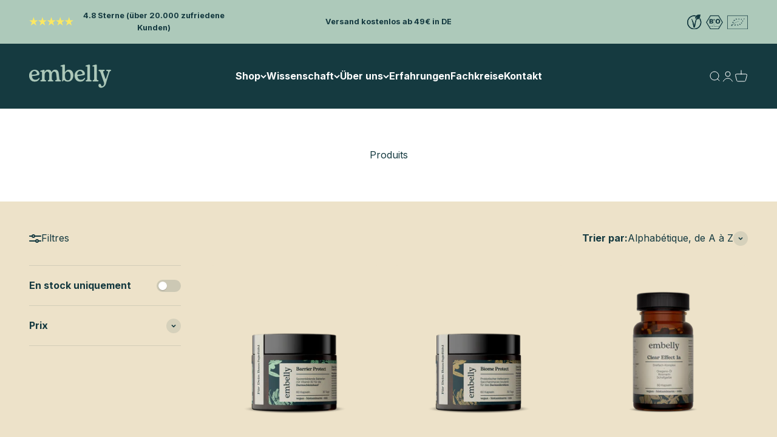

--- FILE ---
content_type: text/html; charset=utf-8
request_url: https://embelly.com/fr/collections/all
body_size: 51775
content:
<!doctype html>
<html class="no-js" lang="fr" dir="ltr">
  <head>
   <script type="application/vnd.locksmith+json" data-locksmith>{"version":"v253","locked":false,"initialized":true,"scope":"collection","access_granted":true,"access_denied":false,"requires_customer":false,"manual_lock":false,"remote_lock":false,"has_timeout":false,"remote_rendered":null,"hide_resource":false,"hide_links_to_resource":false,"transparent":true,"locks":{"all":[],"opened":[]},"keys":[],"keys_signature":"fb38b0731b3d1bf9a9f1f79337af2c4401f1eaf1a93bb05a0d939decb8573ba1","state":{"template":"collection","theme":189767745800,"product":null,"collection":"all","page":null,"blog":null,"article":null,"app":null},"now":1768516140,"path":"\/collections\/all","locale_root_url":"\/fr","canonical_url":"https:\/\/embelly.com\/fr\/collections\/all","customer_id":null,"customer_id_signature":"fb38b0731b3d1bf9a9f1f79337af2c4401f1eaf1a93bb05a0d939decb8573ba1","cart":null}</script><script data-locksmith>!function(){undefined;!function(){var s=window.Locksmith={},e=document.querySelector('script[type="application/vnd.locksmith+json"]'),n=e&&e.innerHTML;if(s.state={},s.util={},s.loading=!1,n)try{s.state=JSON.parse(n)}catch(d){}if(document.addEventListener&&document.querySelector){var o,i,a,t=[76,79,67,75,83,77,73,84,72,49,49],c=function(){i=t.slice(0)},l="style",r=function(e){e&&27!==e.keyCode&&"click"!==e.type||(document.removeEventListener("keydown",r),document.removeEventListener("click",r),o&&document.body.removeChild(o),o=null)};c(),document.addEventListener("keyup",function(e){if(e.keyCode===i[0]){if(clearTimeout(a),i.shift(),0<i.length)return void(a=setTimeout(c,1e3));c(),r(),(o=document.createElement("div"))[l].width="50%",o[l].maxWidth="1000px",o[l].height="85%",o[l].border="1px rgba(0, 0, 0, 0.2) solid",o[l].background="rgba(255, 255, 255, 0.99)",o[l].borderRadius="4px",o[l].position="fixed",o[l].top="50%",o[l].left="50%",o[l].transform="translateY(-50%) translateX(-50%)",o[l].boxShadow="0 2px 5px rgba(0, 0, 0, 0.3), 0 0 100vh 100vw rgba(0, 0, 0, 0.5)",o[l].zIndex="2147483645";var t=document.createElement("textarea");t.value=JSON.stringify(JSON.parse(n),null,2),t[l].border="none",t[l].display="block",t[l].boxSizing="border-box",t[l].width="100%",t[l].height="100%",t[l].background="transparent",t[l].padding="22px",t[l].fontFamily="monospace",t[l].fontSize="14px",t[l].color="#333",t[l].resize="none",t[l].outline="none",t.readOnly=!0,o.appendChild(t),document.body.appendChild(o),t.addEventListener("click",function(e){e.stopImmediatePropagation()}),t.select(),document.addEventListener("keydown",r),document.addEventListener("click",r)}})}s.isEmbedded=-1!==window.location.search.indexOf("_ab=0&_fd=0&_sc=1"),s.path=s.state.path||window.location.pathname,s.basePath=s.state.locale_root_url.concat("/apps/locksmith").replace(/^\/\//,"/"),s.reloading=!1,s.util.console=window.console||{log:function(){},error:function(){}},s.util.makeUrl=function(e,t){var n,o=s.basePath+e,i=[],a=s.cache();for(n in a)i.push(n+"="+encodeURIComponent(a[n]));for(n in t)i.push(n+"="+encodeURIComponent(t[n]));return s.state.customer_id&&(i.push("customer_id="+encodeURIComponent(s.state.customer_id)),i.push("customer_id_signature="+encodeURIComponent(s.state.customer_id_signature))),o+=(-1===o.indexOf("?")?"?":"&")+i.join("&")},s._initializeCallbacks=[],s.on=function(e,t){if("initialize"!==e)throw'Locksmith.on() currently only supports the "initialize" event';s._initializeCallbacks.push(t)},s.initializeSession=function(e){if(!s.isEmbedded){var t=!1,n=!0,o=!0;(e=e||{}).silent&&(o=n=!(t=!0)),s.ping({silent:t,spinner:n,reload:o,callback:function(){s._initializeCallbacks.forEach(function(e){e()})}})}},s.cache=function(e){var t={};try{var n=function i(e){return(document.cookie.match("(^|; )"+e+"=([^;]*)")||0)[2]};t=JSON.parse(decodeURIComponent(n("locksmith-params")||"{}"))}catch(d){}if(e){for(var o in e)t[o]=e[o];document.cookie="locksmith-params=; expires=Thu, 01 Jan 1970 00:00:00 GMT; path=/",document.cookie="locksmith-params="+encodeURIComponent(JSON.stringify(t))+"; path=/"}return t},s.cache.cart=s.state.cart,s.cache.cartLastSaved=null,s.params=s.cache(),s.util.reload=function(){s.reloading=!0;try{window.location.href=window.location.href.replace(/#.*/,"")}catch(d){s.util.console.error("Preferred reload method failed",d),window.location.reload()}},s.cache.saveCart=function(e){if(!s.cache.cart||s.cache.cart===s.cache.cartLastSaved)return e?e():null;var t=s.cache.cartLastSaved;s.cache.cartLastSaved=s.cache.cart,fetch("/cart/update.js",{method:"POST",headers:{"Content-Type":"application/json",Accept:"application/json"},body:JSON.stringify({attributes:{locksmith:s.cache.cart}})}).then(function(e){if(!e.ok)throw new Error("Cart update failed: "+e.status);return e.json()}).then(function(){e&&e()})["catch"](function(e){if(s.cache.cartLastSaved=t,!s.reloading)throw e})},s.util.spinnerHTML='<style>body{background:#FFF}@keyframes spin{from{transform:rotate(0deg)}to{transform:rotate(360deg)}}#loading{display:flex;width:100%;height:50vh;color:#777;align-items:center;justify-content:center}#loading .spinner{display:block;animation:spin 600ms linear infinite;position:relative;width:50px;height:50px}#loading .spinner-ring{stroke:currentColor;stroke-dasharray:100%;stroke-width:2px;stroke-linecap:round;fill:none}</style><div id="loading"><div class="spinner"><svg width="100%" height="100%"><svg preserveAspectRatio="xMinYMin"><circle class="spinner-ring" cx="50%" cy="50%" r="45%"></circle></svg></svg></div></div>',s.util.clobberBody=function(e){document.body.innerHTML=e},s.util.clobberDocument=function(e){e.responseText&&(e=e.responseText),document.documentElement&&document.removeChild(document.documentElement);var t=document.open("text/html","replace");t.writeln(e),t.close(),setTimeout(function(){var e=t.querySelector("[autofocus]");e&&e.focus()},100)},s.util.serializeForm=function(e){if(e&&"FORM"===e.nodeName){var t,n,o={};for(t=e.elements.length-1;0<=t;t-=1)if(""!==e.elements[t].name)switch(e.elements[t].nodeName){case"INPUT":switch(e.elements[t].type){default:case"text":case"hidden":case"password":case"button":case"reset":case"submit":o[e.elements[t].name]=e.elements[t].value;break;case"checkbox":case"radio":e.elements[t].checked&&(o[e.elements[t].name]=e.elements[t].value);break;case"file":}break;case"TEXTAREA":o[e.elements[t].name]=e.elements[t].value;break;case"SELECT":switch(e.elements[t].type){case"select-one":o[e.elements[t].name]=e.elements[t].value;break;case"select-multiple":for(n=e.elements[t].options.length-1;0<=n;n-=1)e.elements[t].options[n].selected&&(o[e.elements[t].name]=e.elements[t].options[n].value)}break;case"BUTTON":switch(e.elements[t].type){case"reset":case"submit":case"button":o[e.elements[t].name]=e.elements[t].value}}return o}},s.util.on=function(e,a,s,t){t=t||document;var c="locksmith-"+e+a,n=function(e){var t=e.target,n=e.target.parentElement,o=t&&t.className&&(t.className.baseVal||t.className)||"",i=n&&n.className&&(n.className.baseVal||n.className)||"";("string"==typeof o&&-1!==o.split(/\s+/).indexOf(a)||"string"==typeof i&&-1!==i.split(/\s+/).indexOf(a))&&!e[c]&&(e[c]=!0,s(e))};t.attachEvent?t.attachEvent(e,n):t.addEventListener(e,n,!1)},s.util.enableActions=function(e){s.util.on("click","locksmith-action",function(e){e.preventDefault();var t=e.target;t.dataset.confirmWith&&!confirm(t.dataset.confirmWith)||(t.disabled=!0,t.innerText=t.dataset.disableWith,s.post("/action",t.dataset.locksmithParams,{spinner:!1,type:"text",success:function(e){(e=JSON.parse(e.responseText)).message&&alert(e.message),s.util.reload()}}))},e)},s.util.inject=function(e,t){var n=["data","locksmith","append"];if(-1!==t.indexOf(n.join("-"))){var o=document.createElement("div");o.innerHTML=t,e.appendChild(o)}else e.innerHTML=t;var i,a,s=e.querySelectorAll("script");for(a=0;a<s.length;++a){i=s[a];var c=document.createElement("script");if(i.type&&(c.type=i.type),i.src)c.src=i.src;else{var l=document.createTextNode(i.innerHTML);c.appendChild(l)}e.appendChild(c)}var r=e.querySelector("[autofocus]");r&&r.focus()},s.post=function(e,t,n){!1!==(n=n||{}).spinner&&s.util.clobberBody(s.util.spinnerHTML);var o={};n.container===document?(o.layout=1,n.success=function(e){s.util.clobberDocument(e)}):n.container&&(o.layout=0,n.success=function(e){var t=document.getElementById(n.container);s.util.inject(t,e),t.id===t.firstChild.id&&t.parentElement.replaceChild(t.firstChild,t)}),n.form_type&&(t.form_type=n.form_type),n.include_layout_classes!==undefined&&(t.include_layout_classes=n.include_layout_classes),n.lock_id!==undefined&&(t.lock_id=n.lock_id),s.loading=!0;var i=s.util.makeUrl(e,o),a="json"===n.type||"text"===n.type;fetch(i,{method:"POST",headers:{"Content-Type":"application/json",Accept:a?"application/json":"text/html"},body:JSON.stringify(t)}).then(function(e){if(!e.ok)throw new Error("Request failed: "+e.status);return e.text()}).then(function(e){var t=n.success||s.util.clobberDocument;t(a?{responseText:e}:e)})["catch"](function(e){if(!s.reloading)if("dashboard.weglot.com"!==window.location.host){if(!n.silent)throw alert("Something went wrong! Please refresh and try again."),e;console.error(e)}else console.error(e)})["finally"](function(){s.loading=!1})},s.postResource=function(e,t){e.path=s.path,e.search=window.location.search,e.state=s.state,e.passcode&&(e.passcode=e.passcode.trim()),e.email&&(e.email=e.email.trim()),e.state.cart=s.cache.cart,e.locksmith_json=s.jsonTag,e.locksmith_json_signature=s.jsonTagSignature,s.post("/resource",e,t)},s.ping=function(e){if(!s.isEmbedded){e=e||{};s.post("/ping",{path:s.path,search:window.location.search,state:s.state},{spinner:!!e.spinner,silent:"undefined"==typeof e.silent||e.silent,type:"text",success:function(e){e&&e.responseText?(e=JSON.parse(e.responseText)).messages&&0<e.messages.length&&s.showMessages(e.messages):console.error("[Locksmith] Invalid result in ping callback:",e)}})}},s.timeoutMonitor=function(){var e=s.cache.cart;s.ping({callback:function(){e!==s.cache.cart||setTimeout(function(){s.timeoutMonitor()},6e4)}})},s.showMessages=function(e){var t=document.createElement("div");t.style.position="fixed",t.style.left=0,t.style.right=0,t.style.bottom="-50px",t.style.opacity=0,t.style.background="#191919",t.style.color="#ddd",t.style.transition="bottom 0.2s, opacity 0.2s",t.style.zIndex=999999,t.innerHTML="        <style>          .locksmith-ab .locksmith-b { display: none; }          .locksmith-ab.toggled .locksmith-b { display: flex; }          .locksmith-ab.toggled .locksmith-a { display: none; }          .locksmith-flex { display: flex; flex-wrap: wrap; justify-content: space-between; align-items: center; padding: 10px 20px; }          .locksmith-message + .locksmith-message { border-top: 1px #555 solid; }          .locksmith-message a { color: inherit; font-weight: bold; }          .locksmith-message a:hover { color: inherit; opacity: 0.8; }          a.locksmith-ab-toggle { font-weight: inherit; text-decoration: underline; }          .locksmith-text { flex-grow: 1; }          .locksmith-cta { flex-grow: 0; text-align: right; }          .locksmith-cta button { transform: scale(0.8); transform-origin: left; }          .locksmith-cta > * { display: block; }          .locksmith-cta > * + * { margin-top: 10px; }          .locksmith-message a.locksmith-close { flex-grow: 0; text-decoration: none; margin-left: 15px; font-size: 30px; font-family: monospace; display: block; padding: 2px 10px; }                    @media screen and (max-width: 600px) {            .locksmith-wide-only { display: none !important; }            .locksmith-flex { padding: 0 15px; }            .locksmith-flex > * { margin-top: 5px; margin-bottom: 5px; }            .locksmith-cta { text-align: left; }          }                    @media screen and (min-width: 601px) {            .locksmith-narrow-only { display: none !important; }          }        </style>      "+e.map(function(e){return'<div class="locksmith-message">'+e+"</div>"}).join(""),document.body.appendChild(t),document.body.style.position="relative",document.body.parentElement.style.paddingBottom=t.offsetHeight+"px",setTimeout(function(){t.style.bottom=0,t.style.opacity=1},50),s.util.on("click","locksmith-ab-toggle",function(e){e.preventDefault();for(var t=e.target.parentElement;-1===t.className.split(" ").indexOf("locksmith-ab");)t=t.parentElement;-1!==t.className.split(" ").indexOf("toggled")?t.className=t.className.replace("toggled",""):t.className=t.className+" toggled"}),s.util.enableActions(t)}}()}();</script>
      <script data-locksmith>Locksmith.cache.cart=null</script>

  <script data-locksmith>Locksmith.jsonTag="{\"version\":\"v253\",\"locked\":false,\"initialized\":true,\"scope\":\"collection\",\"access_granted\":true,\"access_denied\":false,\"requires_customer\":false,\"manual_lock\":false,\"remote_lock\":false,\"has_timeout\":false,\"remote_rendered\":null,\"hide_resource\":false,\"hide_links_to_resource\":false,\"transparent\":true,\"locks\":{\"all\":[],\"opened\":[]},\"keys\":[],\"keys_signature\":\"fb38b0731b3d1bf9a9f1f79337af2c4401f1eaf1a93bb05a0d939decb8573ba1\",\"state\":{\"template\":\"collection\",\"theme\":189767745800,\"product\":null,\"collection\":\"all\",\"page\":null,\"blog\":null,\"article\":null,\"app\":null},\"now\":1768516140,\"path\":\"\\\/collections\\\/all\",\"locale_root_url\":\"\\\/fr\",\"canonical_url\":\"https:\\\/\\\/embelly.com\\\/fr\\\/collections\\\/all\",\"customer_id\":null,\"customer_id_signature\":\"fb38b0731b3d1bf9a9f1f79337af2c4401f1eaf1a93bb05a0d939decb8573ba1\",\"cart\":null}";Locksmith.jsonTagSignature="c900ea1fbf5b15bcc22b749922d52ffeb3f8465211504c9a3b8348e81e0d73a8"</script>
   
<!-- Google Consent Mode V2 Consentmo -->
    <!-- Google Consent Mode V2 Advanced Mode integration script for Consentmo GDPR Compliance App -->
    <script id="consentmo-gcmv2-advanced-mode-integration">
      const consentOutOfRegion = {
        analytics: true,
        marketing: true,
        functionality: true,
        adsDataRedaction: false,
        urlPassthrough: false,
      };

      window.dataLayer = window.dataLayer || [];
      function gtag(){dataLayer.push(arguments);}

      gtag('consent', 'default', {
        ad_storage: 'denied',
        ad_personalization: 'denied',
        ad_user_data: 'denied',
        analytics_storage: 'denied',
        functionality_storage: 'denied',
        personalization_storage:'denied',
        security_storage: 'granted',
        wait_for_update: 1500
      });

      document.addEventListener('consentmoSignal_onLoad', function(eventData) {
        const csmLoadSignal = eventData.detail || {isActive:false};
        console.log('LIQUID - consentmoSignal_onLoad event', csmLoadSignal);

        if (!csmLoadSignal.isActive) {
          console.log('LIQUID - isActive false - use consentOutOfRegion');
          gtag('consent', 'update', {
            ad_storage: consentOutOfRegion.marketing ? 'granted' : 'denied',
            ad_personalization: consentOutOfRegion.marketing ? 'granted' : 'denied',
            ad_user_data: consentOutOfRegion.marketing ? 'granted' : 'denied',
            analytics_storage: consentOutOfRegion.analytics ? 'granted' : 'denied',
            functionality_storage: consentOutOfRegion.functionality ? 'granted' : 'denied',
            personalization_storage: consentOutOfRegion.functionality ? 'granted' : 'denied',
            security_storage: 'granted',
          });
          gtag('set', 'ads_data_redaction', consentOutOfRegion.adsDataRedaction);
          gtag('set', 'url_passthrough', consentOutOfRegion.urlPassthrough);
          console.log('LIQUID - dataLayer', window.dataLayer);
        } else {
          console.log('LIQUID - set default-consent and subscribe consentmoSignal for consent-update');
          document.addEventListener('consentmoSignal', function(event) {
            const csmSignal = event.detail;
            const consentState = csmSignal.integration?.gcm?.isEnabled ? csmSignal.integration.gcm.state : csmSignal.state;
            console.log('LIQUID - consentmoSignal event', csmSignal);
            console.log('LIQUID - dataLayer', window.dataLayer);

            gtag('consent', 'update', consentState);
            if (csmSignal.integration?.gcm?.isEnabled) {
              gtag('set', 'ads_data_redaction', csmSignal.integration.gcm.adsDataRedaction);
              gtag('set', 'url_passthrough', csmSignal.integration.gcm.urlPassthrough);
            }
          });
        }
      });
    </script>


    <!-- Google Consent Mode V2 Advanced Mode integration script for Consentmo GDPR Compliance App -->
    <script id="consentmo-gcmv2-advanced-mode-integration">
      const consentOutOfRegion = {
        analytics: true,
        marketing: true,
        functionality: true,
        adsDataRedaction: false,
        urlPassthrough: false,
      };

      window.dataLayer = window.dataLayer || [];
      function gtag(){dataLayer.push(arguments);}

      gtag('consent', 'default', {
        ad_storage: 'denied',
        ad_personalization: 'denied',
        ad_user_data: 'denied',
        analytics_storage: 'denied',
        functionality_storage: 'denied',
        personalization_storage:'denied',
        security_storage: 'granted',
        wait_for_update: 1500
      });

      document.addEventListener('consentmoSignal_onLoad', function(eventData) {
        const csmLoadSignal = eventData.detail || {isActive:false};
        console.log('LIQUID - consentmoSignal_onLoad event', csmLoadSignal);

        if (!csmLoadSignal.isActive) {
          console.log('LIQUID - isActive false - use consentOutOfRegion');
          gtag('consent', 'update', {
            ad_storage: consentOutOfRegion.marketing ? 'granted' : 'denied',
            ad_personalization: consentOutOfRegion.marketing ? 'granted' : 'denied',
            ad_user_data: consentOutOfRegion.marketing ? 'granted' : 'denied',
            analytics_storage: consentOutOfRegion.analytics ? 'granted' : 'denied',
            functionality_storage: consentOutOfRegion.functionality ? 'granted' : 'denied',
            personalization_storage: consentOutOfRegion.functionality ? 'granted' : 'denied',
            security_storage: 'granted',
          });
          gtag('set', 'ads_data_redaction', consentOutOfRegion.adsDataRedaction);
          gtag('set', 'url_passthrough', consentOutOfRegion.urlPassthrough);
          console.log('LIQUID - dataLayer', window.dataLayer);
        } else {
          console.log('LIQUID - set default-consent and subscribe consentmoSignal for consent-update');
          document.addEventListener('consentmoSignal', function(event) {
            const csmSignal = event.detail;
            const consentState = csmSignal.integration?.gcm?.isEnabled ? csmSignal.integration.gcm.state : csmSignal.state;
            console.log('LIQUID - consentmoSignal event', csmSignal);
            console.log('LIQUID - dataLayer', window.dataLayer);

            gtag('consent', 'update', consentState);
            if (csmSignal.integration?.gcm?.isEnabled) {
              gtag('set', 'ads_data_redaction', csmSignal.integration.gcm.adsDataRedaction);
              gtag('set', 'url_passthrough', csmSignal.integration.gcm.urlPassthrough);
            }
          });
        }
      });
    </script>


    

    

    

    



    <meta charset="utf-8">
    <meta name="viewport" content="width=device-width, initial-scale=1.0, height=device-height, minimum-scale=1.0">
    <meta name="theme-color" content="#153a40">
    <title>Produits</title><link rel="canonical" href="https://embelly.com/fr/collections/all"><link rel="shortcut icon" href="//embelly.com/cdn/shop/files/Favicon.jpg?v=1699541155&width=96">
      <link rel="apple-touch-icon" href="//embelly.com/cdn/shop/files/Favicon.jpg?v=1699541155&width=180"><link rel="preconnect" href="https://cdn.shopify.com">
    <link rel="preconnect" href="https://fonts.shopifycdn.com" crossorigin>
    <link rel="dns-prefetch" href="https://productreviews.shopifycdn.com"><link rel="preload" href="//embelly.com/cdn/fonts/inter/inter_n7.02711e6b374660cfc7915d1afc1c204e633421e4.woff2" as="font" type="font/woff2" crossorigin><link rel="preload" href="//embelly.com/cdn/fonts/inter/inter_n4.b2a3f24c19b4de56e8871f609e73ca7f6d2e2bb9.woff2" as="font" type="font/woff2" crossorigin><meta property="og:type" content="website">
<meta property="og:title" content="Produits">
<meta property="og:image" content="http://embelly.com/cdn/shop/files/embelly-logotype_social-sharing.png?v=1699886914&width=2048">
<meta property="og:image:secure_url" content="https://embelly.com/cdn/shop/files/embelly-logotype_social-sharing.png?v=1699886914&width=2048">
<meta property="og:image:width" content="1200">
  <meta property="og:image:height" content="628"><meta property="og:url" content="https://embelly.com/fr/collections/all">
<meta property="og:site_name" content="embelly"><meta name="twitter:card" content="summary"><meta name="twitter:title" content="Produits">
<meta name="twitter:description" content="">
<meta name="twitter:image" content="https://embelly.com/cdn/shop/files/embelly-logotype_social-sharing.png?crop=center&height=1200&v=1699886914&width=1200">
<meta name="twitter:image:alt" content="">


  <script type="application/ld+json">
  {
    "@context": "https://schema.org",
    "@type": "BreadcrumbList",
  "itemListElement": [{
      "@type": "ListItem",
      "position": 1,
      "name": "Accueil",
      "item": "https://embelly.com"
    },{
          "@type": "ListItem",
          "position": 2,
          "name": "Produits",
          "item": "https://embelly.com/fr/collections/all"
        }]
  }
  </script>

<style>/* Typography (heading) */
  @font-face {
  font-family: Inter;
  font-weight: 700;
  font-style: normal;
  font-display: fallback;
  src: url("//embelly.com/cdn/fonts/inter/inter_n7.02711e6b374660cfc7915d1afc1c204e633421e4.woff2") format("woff2"),
       url("//embelly.com/cdn/fonts/inter/inter_n7.6dab87426f6b8813070abd79972ceaf2f8d3b012.woff") format("woff");
}

@font-face {
  font-family: Inter;
  font-weight: 700;
  font-style: italic;
  font-display: fallback;
  src: url("//embelly.com/cdn/fonts/inter/inter_i7.b377bcd4cc0f160622a22d638ae7e2cd9b86ea4c.woff2") format("woff2"),
       url("//embelly.com/cdn/fonts/inter/inter_i7.7c69a6a34e3bb44fcf6f975857e13b9a9b25beb4.woff") format("woff");
}

/* Typography (body) */
  @font-face {
  font-family: Inter;
  font-weight: 400;
  font-style: normal;
  font-display: fallback;
  src: url("//embelly.com/cdn/fonts/inter/inter_n4.b2a3f24c19b4de56e8871f609e73ca7f6d2e2bb9.woff2") format("woff2"),
       url("//embelly.com/cdn/fonts/inter/inter_n4.af8052d517e0c9ffac7b814872cecc27ae1fa132.woff") format("woff");
}

@font-face {
  font-family: Inter;
  font-weight: 400;
  font-style: italic;
  font-display: fallback;
  src: url("//embelly.com/cdn/fonts/inter/inter_i4.feae1981dda792ab80d117249d9c7e0f1017e5b3.woff2") format("woff2"),
       url("//embelly.com/cdn/fonts/inter/inter_i4.62773b7113d5e5f02c71486623cf828884c85c6e.woff") format("woff");
}

@font-face {
  font-family: Inter;
  font-weight: 700;
  font-style: normal;
  font-display: fallback;
  src: url("//embelly.com/cdn/fonts/inter/inter_n7.02711e6b374660cfc7915d1afc1c204e633421e4.woff2") format("woff2"),
       url("//embelly.com/cdn/fonts/inter/inter_n7.6dab87426f6b8813070abd79972ceaf2f8d3b012.woff") format("woff");
}

@font-face {
  font-family: Inter;
  font-weight: 700;
  font-style: italic;
  font-display: fallback;
  src: url("//embelly.com/cdn/fonts/inter/inter_i7.b377bcd4cc0f160622a22d638ae7e2cd9b86ea4c.woff2") format("woff2"),
       url("//embelly.com/cdn/fonts/inter/inter_i7.7c69a6a34e3bb44fcf6f975857e13b9a9b25beb4.woff") format("woff");
}

:root {
    /**
     * ---------------------------------------------------------------------
     * SPACING VARIABLES
     *
     * We are using a spacing inspired from frameworks like Tailwind CSS.
     * ---------------------------------------------------------------------
     */
    --spacing-0-5: 0.125rem; /* 2px */
    --spacing-1: 0.25rem; /* 4px */
    --spacing-1-5: 0.375rem; /* 6px */
    --spacing-2: 0.5rem; /* 8px */
    --spacing-2-5: 0.625rem; /* 10px */
    --spacing-3: 0.75rem; /* 12px */
    --spacing-3-5: 0.875rem; /* 14px */
    --spacing-4: 1rem; /* 16px */
    --spacing-4-5: 1.125rem; /* 18px */
    --spacing-5: 1.25rem; /* 20px */
    --spacing-5-5: 1.375rem; /* 22px */
    --spacing-6: 1.5rem; /* 24px */
    --spacing-6-5: 1.625rem; /* 26px */
    --spacing-7: 1.75rem; /* 28px */
    --spacing-7-5: 1.875rem; /* 30px */
    --spacing-8: 2rem; /* 32px */
    --spacing-8-5: 2.125rem; /* 34px */
    --spacing-9: 2.25rem; /* 36px */
    --spacing-9-5: 2.375rem; /* 38px */
    --spacing-10: 2.5rem; /* 40px */
    --spacing-11: 2.75rem; /* 44px */
    --spacing-12: 3rem; /* 48px */
    --spacing-14: 3.5rem; /* 56px */
    --spacing-16: 4rem; /* 64px */
    --spacing-18: 4.5rem; /* 72px */
    --spacing-20: 5rem; /* 80px */
    --spacing-24: 6rem; /* 96px */
    --spacing-28: 7rem; /* 112px */
    --spacing-32: 8rem; /* 128px */
    --spacing-36: 9rem; /* 144px */
    --spacing-40: 10rem; /* 160px */
    --spacing-44: 11rem; /* 176px */
    --spacing-48: 12rem; /* 192px */
    --spacing-52: 13rem; /* 208px */
    --spacing-56: 14rem; /* 224px */
    --spacing-60: 15rem; /* 240px */
    --spacing-64: 16rem; /* 256px */
    --spacing-72: 18rem; /* 288px */
    --spacing-80: 20rem; /* 320px */
    --spacing-96: 24rem; /* 384px */

    /* Container */
    --container-max-width: 1600px;
    --container-narrow-max-width: 1350px;
    --container-gutter: var(--spacing-5);
    --section-outer-spacing-block: var(--spacing-12);
    --section-inner-max-spacing-block: var(--spacing-10);
    --section-inner-spacing-inline: var(--container-gutter);
    --section-stack-spacing-block: var(--spacing-8);

    /* Grid gutter */
    --grid-gutter: var(--spacing-5);

    /* Product list settings */
    --product-list-row-gap: var(--spacing-8);
    --product-list-column-gap: var(--grid-gutter);

    /* Form settings */
    --input-gap: var(--spacing-2);
    --input-height: 2.625rem;
    --input-padding-inline: var(--spacing-4);

    /* Other sizes */
    --sticky-area-height: calc(var(--sticky-announcement-bar-enabled, 0) * var(--announcement-bar-height, 0px) + var(--sticky-header-enabled, 0) * var(--header-height, 0px));

    /* RTL support */
    --transform-logical-flip: 1;
    --transform-origin-start: left;
    --transform-origin-end: right;

    /**
     * ---------------------------------------------------------------------
     * TYPOGRAPHY
     * ---------------------------------------------------------------------
     */

    /* Font properties */
    --heading-font-family: Inter, sans-serif;
    --heading-font-weight: 700;
    --heading-font-style: normal;
    --heading-text-transform: normal;
    --heading-letter-spacing: -0.02em;
    --text-font-family: Inter, sans-serif;
    --text-font-weight: 400;
    --text-font-style: normal;
    --text-letter-spacing: 0.0em;

    /* Font sizes */
    --text-h0: 3rem;
    --text-h1: 2.5rem;
    --text-h2: 2rem;
    --text-h3: 1.5rem;
    --text-h4: 1.375rem;
    --text-h5: 1.125rem;
    --text-h6: 1rem;
    --text-xs: 0.6875rem;
    --text-sm: 0.75rem;
    --text-base: 0.875rem;
    --text-lg: 1.125rem;

    /**
     * ---------------------------------------------------------------------
     * COLORS
     * ---------------------------------------------------------------------
     */

    /* Color settings */--accent: 21 58 64;
    --text-primary: 21 58 64;
    --background-primary: 255 255 255;
    --dialog-background: 255 255 255;
    --border-color: var(--text-color, var(--text-primary)) / 0.12;

    /* Button colors */
    --button-background-primary: 21 58 64;
    --button-text-primary: 255 255 255;
    --button-background-secondary: 173 201 186;
    --button-text-secondary: 255 255 255;

    /* Status colors */
    --success-background: 240 247 242;
    --success-text: 131 191 145;
    --warning-background: 249 250 233;
    --warning-text: 208 217 68;
    --error-background: 247 235 231;
    --error-text: 191 92 52;

    /* Product colors */
    --on-sale-text: 191 92 52;
    --on-sale-badge-background: 191 92 52;
    --on-sale-badge-text: 255 255 255;
    --sold-out-badge-background: 21 58 64;
    --sold-out-badge-text: 255 255 255;
    --primary-badge-background: 191 92 52;
    --primary-badge-text: 255 255 255;
    --star-color: 21 58 64;
    --product-card-background: 237 226 201;
    --product-card-text: 21 58 64;

    /* Header colors */
    --header-background: 21 58 64;
    --header-text: 255 255 255;

    /* Footer colors */
    --footer-background: 21 58 64;
    --footer-text: 173 201 186;

    /* Rounded variables (used for border radius) */
    --rounded-xs: 0.25rem;
    --rounded-sm: 0.375rem;
    --rounded: 0.75rem;
    --rounded-lg: 1.5rem;
    --rounded-full: 9999px;

    --rounded-button: 3.75rem;
    --rounded-input: 0.5rem;

    /* Box shadow */
    --shadow-sm: 0 2px 8px rgb(var(--text-primary) / 0.1);
    --shadow: 0 5px 15px rgb(var(--text-primary) / 0.1);
    --shadow-md: 0 5px 30px rgb(var(--text-primary) / 0.1);
    --shadow-block: 0px 18px 50px rgb(var(--text-primary) / 0.1);

    /**
     * ---------------------------------------------------------------------
     * OTHER
     * ---------------------------------------------------------------------
     */

    --cursor-close-svg-url: url(//embelly.com/cdn/shop/t/23/assets/cursor-close.svg?v=147174565022153725511763152000);
    --cursor-zoom-in-svg-url: url(//embelly.com/cdn/shop/t/23/assets/cursor-zoom-in.svg?v=154953035094101115921763152000);
    --cursor-zoom-out-svg-url: url(//embelly.com/cdn/shop/t/23/assets/cursor-zoom-out.svg?v=16155520337305705181763152000);
    --checkmark-svg-url: url(//embelly.com/cdn/shop/t/23/assets/checkmark.svg?v=77552481021870063511763152000);
  }

  [dir="rtl"]:root {
    /* RTL support */
    --transform-logical-flip: -1;
    --transform-origin-start: right;
    --transform-origin-end: left;
  }

  @media screen and (min-width: 700px) {
    :root {
      /* Typography (font size) */
      --text-h0: 4rem;
      --text-h1: 3rem;
      --text-h2: 2.5rem;
      --text-h3: 2rem;
      --text-h4: 1.625rem;
      --text-h5: 1.25rem;
      --text-h6: 1.125rem;

      --text-xs: 0.75rem;
      --text-sm: 0.875rem;
      --text-base: 1.0rem;
      --text-lg: 1.25rem;

      /* Spacing */
      --container-gutter: 2rem;
      --section-outer-spacing-block: var(--spacing-16);
      --section-inner-max-spacing-block: var(--spacing-12);
      --section-inner-spacing-inline: var(--spacing-12);
      --section-stack-spacing-block: var(--spacing-12);

      /* Grid gutter */
      --grid-gutter: var(--spacing-6);

      /* Product list settings */
      --product-list-row-gap: var(--spacing-12);

      /* Form settings */
      --input-gap: 1rem;
      --input-height: 3.125rem;
      --input-padding-inline: var(--spacing-5);
    }
  }

  @media screen and (min-width: 1000px) {
    :root {
      /* Spacing settings */
      --container-gutter: var(--spacing-12);
      --section-outer-spacing-block: var(--spacing-18);
      --section-inner-max-spacing-block: var(--spacing-16);
      --section-inner-spacing-inline: var(--spacing-16);
      --section-stack-spacing-block: var(--spacing-12);
    }
  }

  @media screen and (min-width: 1150px) {
    :root {
      /* Spacing settings */
      --container-gutter: var(--spacing-12);
      --section-outer-spacing-block: var(--spacing-20);
      --section-inner-max-spacing-block: var(--spacing-16);
      --section-inner-spacing-inline: var(--spacing-16);
      --section-stack-spacing-block: var(--spacing-12);
    }
  }

  @media screen and (min-width: 1400px) {
    :root {
      /* Typography (font size) */
      --text-h0: 5rem;
      --text-h1: 3.75rem;
      --text-h2: 3rem;
      --text-h3: 2.25rem;
      --text-h4: 2rem;
      --text-h5: 1.5rem;
      --text-h6: 1.25rem;

      --section-outer-spacing-block: var(--spacing-24);
      --section-inner-max-spacing-block: var(--spacing-18);
      --section-inner-spacing-inline: var(--spacing-18);
    }
  }

  @media screen and (min-width: 1600px) {
    :root {
      --section-outer-spacing-block: var(--spacing-24);
      --section-inner-max-spacing-block: var(--spacing-20);
      --section-inner-spacing-inline: var(--spacing-20);
    }
  }

  /**
   * ---------------------------------------------------------------------
   * LIQUID DEPENDANT CSS
   *
   * Our main CSS is Liquid free, but some very specific features depend on
   * theme settings, so we have them here
   * ---------------------------------------------------------------------
   */@media screen and (pointer: fine) {
        .button:not([disabled]):hover, .btn:not([disabled]):hover, .shopify-payment-button__button--unbranded:not([disabled]):hover {
          --button-background-opacity: 0.85;
        }

        .button--subdued:not([disabled]):hover {
          --button-background: var(--text-color) / .05 !important;
        }
      }</style><script>
  document.documentElement.classList.replace('no-js', 'js');

  // This allows to expose several variables to the global scope, to be used in scripts
  window.themeVariables = {
    settings: {
      showPageTransition: true,
      headingApparition: "split_clip",
      pageType: "collection",
      moneyFormat: "{{ amount_with_comma_separator }} €",
      moneyWithCurrencyFormat: "{{ amount_with_comma_separator }} €",
      currencyCodeEnabled: true,
      cartType: "popover",
      showDiscount: true,
      discountMode: "saving"
    },

    strings: {
      accessibilityClose: "Fermer",
      accessibilityNext: "Suivant",
      accessibilityPrevious: "Précédent",
      addToCartButton: "Ajouter au panier",
      soldOutButton: "En rupture",
      preOrderButton: "Pré-commander",
      unavailableButton: "Indisponible",
      closeGallery: "Fermer la galerie",
      zoomGallery: "Zoomer sur l\u0026#39;image",
      errorGallery: "L\u0026#39;image ne peut pas etre chargée",
      soldOutBadge: "En rupture",
      discountBadge: "Economisez @@",
      sku: "SKU:",
      searchNoResults: "Aucun résultat ne correspond à votre recherche.",
      addOrderNote: "Ajouter une note",
      editOrderNote: "Modifier la note",
      shippingEstimatorNoResults: "Nous ne livrons pas à votre adresse.",
      shippingEstimatorOneResult: "Il y a un résultat pour votre adresse :",
      shippingEstimatorMultipleResults: "Il y a plusieurs résultats pour votre adresse :",
      shippingEstimatorError: "Impossible d\u0026#39;estimer les frais de livraison :"
    },

    breakpoints: {
      'sm': 'screen and (min-width: 700px)',
      'md': 'screen and (min-width: 1000px)',
      'lg': 'screen and (min-width: 1150px)',
      'xl': 'screen and (min-width: 1400px)',

      'sm-max': 'screen and (max-width: 699px)',
      'md-max': 'screen and (max-width: 999px)',
      'lg-max': 'screen and (max-width: 1149px)',
      'xl-max': 'screen and (max-width: 1399px)'
    }
  };window.addEventListener('DOMContentLoaded', () => {
      const isReloaded = (window.performance.navigation && window.performance.navigation.type === 1) || window.performance.getEntriesByType('navigation').map((nav) => nav.type).includes('reload');

      if ('animate' in document.documentElement && window.matchMedia('(prefers-reduced-motion: no-preference)').matches && document.referrer.includes(location.host) && !isReloaded) {
        document.body.animate({opacity: [0, 1]}, {duration: 115, fill: 'forwards'});
      }
    });

    window.addEventListener('pageshow', (event) => {
      document.body.classList.remove('page-transition');

      if (event.persisted) {
        document.body.animate({opacity: [0, 1]}, {duration: 0, fill: 'forwards'});
      }
    });// For detecting native share
  document.documentElement.classList.add(`native-share--${navigator.share ? 'enabled' : 'disabled'}`);</script><!-- Google Tag Manager -->
    <script>(function(w,d,s,l,i){w[l]=w[l]||[];w[l].push({'gtm.start':
    new Date().getTime(),event:'gtm.js'});var f=d.getElementsByTagName(s)[0],
    j=d.createElement(s),dl=l!='dataLayer'?'&l='+l:'';j.async=true;j.src=
    'https://www.googletagmanager.com/gtm.js?id='+i+dl;f.parentNode.insertBefore(j,f);
    })(window,document,'script','dataLayer','GTM-5H68B854');</script>
    <script type="module" src="//embelly.com/cdn/shop/t/23/assets/vendor.min.js?v=101728284033374364961763152000"></script>
    <script type="module" src="//embelly.com/cdn/shop/t/23/assets/theme.js?v=18210792838712836781763753094"></script>
    <script type="module" src="//embelly.com/cdn/shop/t/23/assets/sections.js?v=155341161683823338081765188896"></script>


<script>window.performance && window.performance.mark && window.performance.mark('shopify.content_for_header.start');</script><meta name="google-site-verification" content="642AQZM682AI5UY6UJaC2DBHSl9mxQ9W_xidYG0U_QI">
<meta name="google-site-verification" content="nWsoQ7MwD0v6_rX35IIBne-orFmLC9g0Rhw1qDtHfoE">
<meta name="facebook-domain-verification" content="zvp4uugiz0l58m4t4xv3v6k45m69ky">
<meta id="shopify-digital-wallet" name="shopify-digital-wallet" content="/33769783435/digital_wallets/dialog">
<meta name="shopify-checkout-api-token" content="8204467d134d3ae96e796108fd0abc20">
<meta id="in-context-paypal-metadata" data-shop-id="33769783435" data-venmo-supported="false" data-environment="production" data-locale="fr_FR" data-paypal-v4="true" data-currency="EUR">
<link rel="alternate" type="application/atom+xml" title="Feed" href="/fr/collections/all.atom" />
<link rel="next" href="/fr/collections/all?page=2">
<link rel="alternate" hreflang="x-default" href="https://embelly.com/collections/all">
<link rel="alternate" hreflang="de" href="https://embelly.com/collections/all">
<link rel="alternate" hreflang="en" href="https://embelly.com/en/collections/all">
<link rel="alternate" hreflang="fr" href="https://embelly.com/fr/collections/all">
<script async="async" src="/checkouts/internal/preloads.js?locale=fr-DE"></script>
<link rel="preconnect" href="https://shop.app" crossorigin="anonymous">
<script async="async" src="https://shop.app/checkouts/internal/preloads.js?locale=fr-DE&shop_id=33769783435" crossorigin="anonymous"></script>
<script id="apple-pay-shop-capabilities" type="application/json">{"shopId":33769783435,"countryCode":"DE","currencyCode":"EUR","merchantCapabilities":["supports3DS"],"merchantId":"gid:\/\/shopify\/Shop\/33769783435","merchantName":"embelly","requiredBillingContactFields":["postalAddress","email"],"requiredShippingContactFields":["postalAddress","email"],"shippingType":"shipping","supportedNetworks":["visa","maestro","masterCard","amex"],"total":{"type":"pending","label":"embelly","amount":"1.00"},"shopifyPaymentsEnabled":true,"supportsSubscriptions":true}</script>
<script id="shopify-features" type="application/json">{"accessToken":"8204467d134d3ae96e796108fd0abc20","betas":["rich-media-storefront-analytics"],"domain":"embelly.com","predictiveSearch":true,"shopId":33769783435,"locale":"fr"}</script>
<script>var Shopify = Shopify || {};
Shopify.shop = "gutli-health.myshopify.com";
Shopify.locale = "fr";
Shopify.currency = {"active":"EUR","rate":"1.0"};
Shopify.country = "DE";
Shopify.theme = {"name":"OS - Impact V3 | Sales Page Short Form","id":189767745800,"schema_name":"Impact","schema_version":"4.3.3","theme_store_id":1190,"role":"main"};
Shopify.theme.handle = "null";
Shopify.theme.style = {"id":null,"handle":null};
Shopify.cdnHost = "embelly.com/cdn";
Shopify.routes = Shopify.routes || {};
Shopify.routes.root = "/fr/";</script>
<script type="module">!function(o){(o.Shopify=o.Shopify||{}).modules=!0}(window);</script>
<script>!function(o){function n(){var o=[];function n(){o.push(Array.prototype.slice.apply(arguments))}return n.q=o,n}var t=o.Shopify=o.Shopify||{};t.loadFeatures=n(),t.autoloadFeatures=n()}(window);</script>
<script>
  window.ShopifyPay = window.ShopifyPay || {};
  window.ShopifyPay.apiHost = "shop.app\/pay";
  window.ShopifyPay.redirectState = null;
</script>
<script id="shop-js-analytics" type="application/json">{"pageType":"collection"}</script>
<script defer="defer" async type="module" src="//embelly.com/cdn/shopifycloud/shop-js/modules/v2/client.init-shop-cart-sync_C7zOiP7n.fr.esm.js"></script>
<script defer="defer" async type="module" src="//embelly.com/cdn/shopifycloud/shop-js/modules/v2/chunk.common_CSlijhlg.esm.js"></script>
<script type="module">
  await import("//embelly.com/cdn/shopifycloud/shop-js/modules/v2/client.init-shop-cart-sync_C7zOiP7n.fr.esm.js");
await import("//embelly.com/cdn/shopifycloud/shop-js/modules/v2/chunk.common_CSlijhlg.esm.js");

  window.Shopify.SignInWithShop?.initShopCartSync?.({"fedCMEnabled":true,"windoidEnabled":true});

</script>
<script>
  window.Shopify = window.Shopify || {};
  if (!window.Shopify.featureAssets) window.Shopify.featureAssets = {};
  window.Shopify.featureAssets['shop-js'] = {"shop-cart-sync":["modules/v2/client.shop-cart-sync_BnBFXf0_.fr.esm.js","modules/v2/chunk.common_CSlijhlg.esm.js"],"init-fed-cm":["modules/v2/client.init-fed-cm_CSbHcSLQ.fr.esm.js","modules/v2/chunk.common_CSlijhlg.esm.js"],"shop-button":["modules/v2/client.shop-button_DLUKcBRB.fr.esm.js","modules/v2/chunk.common_CSlijhlg.esm.js"],"shop-cash-offers":["modules/v2/client.shop-cash-offers_Cua9cdqh.fr.esm.js","modules/v2/chunk.common_CSlijhlg.esm.js","modules/v2/chunk.modal_C0-OIa6B.esm.js"],"init-windoid":["modules/v2/client.init-windoid_BO2kqg2i.fr.esm.js","modules/v2/chunk.common_CSlijhlg.esm.js"],"init-shop-email-lookup-coordinator":["modules/v2/client.init-shop-email-lookup-coordinator_DcBZTVqR.fr.esm.js","modules/v2/chunk.common_CSlijhlg.esm.js"],"shop-toast-manager":["modules/v2/client.shop-toast-manager_CqHEw2nM.fr.esm.js","modules/v2/chunk.common_CSlijhlg.esm.js"],"shop-login-button":["modules/v2/client.shop-login-button_BQtEoURe.fr.esm.js","modules/v2/chunk.common_CSlijhlg.esm.js","modules/v2/chunk.modal_C0-OIa6B.esm.js"],"avatar":["modules/v2/client.avatar_BTnouDA3.fr.esm.js"],"pay-button":["modules/v2/client.pay-button_DUwpSVMx.fr.esm.js","modules/v2/chunk.common_CSlijhlg.esm.js"],"init-shop-cart-sync":["modules/v2/client.init-shop-cart-sync_C7zOiP7n.fr.esm.js","modules/v2/chunk.common_CSlijhlg.esm.js"],"init-customer-accounts":["modules/v2/client.init-customer-accounts_B0gbzGDF.fr.esm.js","modules/v2/client.shop-login-button_BQtEoURe.fr.esm.js","modules/v2/chunk.common_CSlijhlg.esm.js","modules/v2/chunk.modal_C0-OIa6B.esm.js"],"init-shop-for-new-customer-accounts":["modules/v2/client.init-shop-for-new-customer-accounts_C1ax6gR3.fr.esm.js","modules/v2/client.shop-login-button_BQtEoURe.fr.esm.js","modules/v2/chunk.common_CSlijhlg.esm.js","modules/v2/chunk.modal_C0-OIa6B.esm.js"],"init-customer-accounts-sign-up":["modules/v2/client.init-customer-accounts-sign-up_Dx4tXqtI.fr.esm.js","modules/v2/client.shop-login-button_BQtEoURe.fr.esm.js","modules/v2/chunk.common_CSlijhlg.esm.js","modules/v2/chunk.modal_C0-OIa6B.esm.js"],"checkout-modal":["modules/v2/client.checkout-modal_BZLk86_8.fr.esm.js","modules/v2/chunk.common_CSlijhlg.esm.js","modules/v2/chunk.modal_C0-OIa6B.esm.js"],"shop-follow-button":["modules/v2/client.shop-follow-button_YGA9KtE6.fr.esm.js","modules/v2/chunk.common_CSlijhlg.esm.js","modules/v2/chunk.modal_C0-OIa6B.esm.js"],"lead-capture":["modules/v2/client.lead-capture_BKsxsIKj.fr.esm.js","modules/v2/chunk.common_CSlijhlg.esm.js","modules/v2/chunk.modal_C0-OIa6B.esm.js"],"shop-login":["modules/v2/client.shop-login_s6dWeBr2.fr.esm.js","modules/v2/chunk.common_CSlijhlg.esm.js","modules/v2/chunk.modal_C0-OIa6B.esm.js"],"payment-terms":["modules/v2/client.payment-terms_CTuGCy7C.fr.esm.js","modules/v2/chunk.common_CSlijhlg.esm.js","modules/v2/chunk.modal_C0-OIa6B.esm.js"]};
</script>
<script>(function() {
  var isLoaded = false;
  function asyncLoad() {
    if (isLoaded) return;
    isLoaded = true;
    var urls = ["\/\/cdn.shopify.com\/proxy\/60d7928ffdb41ae3e2318de9b075561a1414691e40eb9c1aa0b225bdf055a3d0\/api.goaffpro.com\/loader.js?shop=gutli-health.myshopify.com\u0026sp-cache-control=cHVibGljLCBtYXgtYWdlPTkwMA","https:\/\/static.klaviyo.com\/onsite\/js\/klaviyo.js?company_id=RQXtup\u0026shop=gutli-health.myshopify.com","https:\/\/tseish-app.connect.trustedshops.com\/esc.js?apiBaseUrl=aHR0cHM6Ly90c2Vpc2gtYXBwLmNvbm5lY3QudHJ1c3RlZHNob3BzLmNvbQ==\u0026instanceId=Z3V0bGktaGVhbHRoLm15c2hvcGlmeS5jb20=\u0026shop=gutli-health.myshopify.com","https:\/\/api-na1.hubapi.com\/scriptloader\/v1\/19576799.js?shop=gutli-health.myshopify.com"];
    for (var i = 0; i < urls.length; i++) {
      var s = document.createElement('script');
      s.type = 'text/javascript';
      s.async = true;
      s.src = urls[i];
      var x = document.getElementsByTagName('script')[0];
      x.parentNode.insertBefore(s, x);
    }
  };
  if(window.attachEvent) {
    window.attachEvent('onload', asyncLoad);
  } else {
    window.addEventListener('load', asyncLoad, false);
  }
})();</script>
<script id="__st">var __st={"a":33769783435,"offset":3600,"reqid":"6c4c9918-9bcd-4751-aabe-c708cc5db70a-1768516140","pageurl":"embelly.com\/fr\/collections\/all","u":"7f69ea822be1","p":"collection"};</script>
<script>window.ShopifyPaypalV4VisibilityTracking = true;</script>
<script id="captcha-bootstrap">!function(){'use strict';const t='contact',e='account',n='new_comment',o=[[t,t],['blogs',n],['comments',n],[t,'customer']],c=[[e,'customer_login'],[e,'guest_login'],[e,'recover_customer_password'],[e,'create_customer']],r=t=>t.map((([t,e])=>`form[action*='/${t}']:not([data-nocaptcha='true']) input[name='form_type'][value='${e}']`)).join(','),a=t=>()=>t?[...document.querySelectorAll(t)].map((t=>t.form)):[];function s(){const t=[...o],e=r(t);return a(e)}const i='password',u='form_key',d=['recaptcha-v3-token','g-recaptcha-response','h-captcha-response',i],f=()=>{try{return window.sessionStorage}catch{return}},m='__shopify_v',_=t=>t.elements[u];function p(t,e,n=!1){try{const o=window.sessionStorage,c=JSON.parse(o.getItem(e)),{data:r}=function(t){const{data:e,action:n}=t;return t[m]||n?{data:e,action:n}:{data:t,action:n}}(c);for(const[e,n]of Object.entries(r))t.elements[e]&&(t.elements[e].value=n);n&&o.removeItem(e)}catch(o){console.error('form repopulation failed',{error:o})}}const l='form_type',E='cptcha';function T(t){t.dataset[E]=!0}const w=window,h=w.document,L='Shopify',v='ce_forms',y='captcha';let A=!1;((t,e)=>{const n=(g='f06e6c50-85a8-45c8-87d0-21a2b65856fe',I='https://cdn.shopify.com/shopifycloud/storefront-forms-hcaptcha/ce_storefront_forms_captcha_hcaptcha.v1.5.2.iife.js',D={infoText:'Protégé par hCaptcha',privacyText:'Confidentialité',termsText:'Conditions'},(t,e,n)=>{const o=w[L][v],c=o.bindForm;if(c)return c(t,g,e,D).then(n);var r;o.q.push([[t,g,e,D],n]),r=I,A||(h.body.append(Object.assign(h.createElement('script'),{id:'captcha-provider',async:!0,src:r})),A=!0)});var g,I,D;w[L]=w[L]||{},w[L][v]=w[L][v]||{},w[L][v].q=[],w[L][y]=w[L][y]||{},w[L][y].protect=function(t,e){n(t,void 0,e),T(t)},Object.freeze(w[L][y]),function(t,e,n,w,h,L){const[v,y,A,g]=function(t,e,n){const i=e?o:[],u=t?c:[],d=[...i,...u],f=r(d),m=r(i),_=r(d.filter((([t,e])=>n.includes(e))));return[a(f),a(m),a(_),s()]}(w,h,L),I=t=>{const e=t.target;return e instanceof HTMLFormElement?e:e&&e.form},D=t=>v().includes(t);t.addEventListener('submit',(t=>{const e=I(t);if(!e)return;const n=D(e)&&!e.dataset.hcaptchaBound&&!e.dataset.recaptchaBound,o=_(e),c=g().includes(e)&&(!o||!o.value);(n||c)&&t.preventDefault(),c&&!n&&(function(t){try{if(!f())return;!function(t){const e=f();if(!e)return;const n=_(t);if(!n)return;const o=n.value;o&&e.removeItem(o)}(t);const e=Array.from(Array(32),(()=>Math.random().toString(36)[2])).join('');!function(t,e){_(t)||t.append(Object.assign(document.createElement('input'),{type:'hidden',name:u})),t.elements[u].value=e}(t,e),function(t,e){const n=f();if(!n)return;const o=[...t.querySelectorAll(`input[type='${i}']`)].map((({name:t})=>t)),c=[...d,...o],r={};for(const[a,s]of new FormData(t).entries())c.includes(a)||(r[a]=s);n.setItem(e,JSON.stringify({[m]:1,action:t.action,data:r}))}(t,e)}catch(e){console.error('failed to persist form',e)}}(e),e.submit())}));const S=(t,e)=>{t&&!t.dataset[E]&&(n(t,e.some((e=>e===t))),T(t))};for(const o of['focusin','change'])t.addEventListener(o,(t=>{const e=I(t);D(e)&&S(e,y())}));const B=e.get('form_key'),M=e.get(l),P=B&&M;t.addEventListener('DOMContentLoaded',(()=>{const t=y();if(P)for(const e of t)e.elements[l].value===M&&p(e,B);[...new Set([...A(),...v().filter((t=>'true'===t.dataset.shopifyCaptcha))])].forEach((e=>S(e,t)))}))}(h,new URLSearchParams(w.location.search),n,t,e,['guest_login'])})(!0,!0)}();</script>
<script integrity="sha256-4kQ18oKyAcykRKYeNunJcIwy7WH5gtpwJnB7kiuLZ1E=" data-source-attribution="shopify.loadfeatures" defer="defer" src="//embelly.com/cdn/shopifycloud/storefront/assets/storefront/load_feature-a0a9edcb.js" crossorigin="anonymous"></script>
<script crossorigin="anonymous" defer="defer" src="//embelly.com/cdn/shopifycloud/storefront/assets/shopify_pay/storefront-65b4c6d7.js?v=20250812"></script>
<script data-source-attribution="shopify.dynamic_checkout.dynamic.init">var Shopify=Shopify||{};Shopify.PaymentButton=Shopify.PaymentButton||{isStorefrontPortableWallets:!0,init:function(){window.Shopify.PaymentButton.init=function(){};var t=document.createElement("script");t.src="https://embelly.com/cdn/shopifycloud/portable-wallets/latest/portable-wallets.fr.js",t.type="module",document.head.appendChild(t)}};
</script>
<script data-source-attribution="shopify.dynamic_checkout.buyer_consent">
  function portableWalletsHideBuyerConsent(e){var t=document.getElementById("shopify-buyer-consent"),n=document.getElementById("shopify-subscription-policy-button");t&&n&&(t.classList.add("hidden"),t.setAttribute("aria-hidden","true"),n.removeEventListener("click",e))}function portableWalletsShowBuyerConsent(e){var t=document.getElementById("shopify-buyer-consent"),n=document.getElementById("shopify-subscription-policy-button");t&&n&&(t.classList.remove("hidden"),t.removeAttribute("aria-hidden"),n.addEventListener("click",e))}window.Shopify?.PaymentButton&&(window.Shopify.PaymentButton.hideBuyerConsent=portableWalletsHideBuyerConsent,window.Shopify.PaymentButton.showBuyerConsent=portableWalletsShowBuyerConsent);
</script>
<script data-source-attribution="shopify.dynamic_checkout.cart.bootstrap">document.addEventListener("DOMContentLoaded",(function(){function t(){return document.querySelector("shopify-accelerated-checkout-cart, shopify-accelerated-checkout")}if(t())Shopify.PaymentButton.init();else{new MutationObserver((function(e,n){t()&&(Shopify.PaymentButton.init(),n.disconnect())})).observe(document.body,{childList:!0,subtree:!0})}}));
</script>
<link id="shopify-accelerated-checkout-styles" rel="stylesheet" media="screen" href="https://embelly.com/cdn/shopifycloud/portable-wallets/latest/accelerated-checkout-backwards-compat.css" crossorigin="anonymous">
<style id="shopify-accelerated-checkout-cart">
        #shopify-buyer-consent {
  margin-top: 1em;
  display: inline-block;
  width: 100%;
}

#shopify-buyer-consent.hidden {
  display: none;
}

#shopify-subscription-policy-button {
  background: none;
  border: none;
  padding: 0;
  text-decoration: underline;
  font-size: inherit;
  cursor: pointer;
}

#shopify-subscription-policy-button::before {
  box-shadow: none;
}

      </style>

<script>window.performance && window.performance.mark && window.performance.mark('shopify.content_for_header.end');</script>
<link href="//embelly.com/cdn/shop/t/23/assets/theme.css?v=182992961332349703471763152000" rel="stylesheet" type="text/css" media="all" /><link href="//embelly.com/cdn/shop/t/23/assets/custom.css?v=173952312630049693211763152000" rel="stylesheet" type="text/css" media="all" /><script type="text/javascript">
    (function(c,l,a,r,i,t,y){
        c[a]=c[a]||function(){(c[a].q=c[a].q||[]).push(arguments)};
        t=l.createElement(r);t.async=1;t.src="https://www.clarity.ms/tag/"+i;
        y=l.getElementsByTagName(r)[0];y.parentNode.insertBefore(t,y);
    })(window, document, "clarity", "script", "jtxtj053p4");
    </script>

<!-- Google Tag Manager -->
<script>(function(w,d,s,l,i){w[l]=w[l]||[];w[l].push({'gtm.start':
new Date().getTime(),event:'gtm.js'});var f=d.getElementsByTagName(s)[0],
j=d.createElement(s),dl=l!='dataLayer'?'&l='+l:'';j.async=true;j.src=
'https://www.googletagmanager.com/gtm.js?id='+i+dl;f.parentNode.insertBefore(j,f);
})(window,document,'script','dataLayer','GTM-PJKCW4P4');</script>
<!-- End Google Tag Manager -->


  <!-- BEGIN app block: shopify://apps/consentmo-gdpr/blocks/gdpr_cookie_consent/4fbe573f-a377-4fea-9801-3ee0858cae41 -->


<!-- END app block --><!-- BEGIN app block: shopify://apps/mable/blocks/inject-log-script/369b4fed-dc17-45bb-b0b6-5cf0837c7ccb -->



<script>
  localStorage.setItem('wtag_shp_mkt', JSON.stringify({
        handle: 'de',
        id: '1240596660',
        region: 'Allemagne',
  }));
  localStorage.setItem('wtag_shp_ext_id', 'AL2ZKcUNwZUZYbnlBU__12634813005945594690');
</script>

<script type='text/javascript' id='wgs-wrapper-prod'>(()=>{var e="/apps/m2/static2/wtag-shpfy.js?uid=gutli-health.myshopify.com",t="wgs-script-prod";function r(e,t){if(!document.getElementById(t)){var r=document.createElement("script");r.src=e,r.id=t,r.async=!0,r.type="text/javascript",document.head.appendChild(r)}}var a="wgs_cpx_loaded_prod";function n(){var e;return"true"===(localStorage.getItem(a)||"false")}if(n())localStorage.removeItem(a),r(e,t);else var i=setInterval(()=>{n()&&(clearInterval(i),localStorage.removeItem(a),r(e,t))},200)})();</script>
<!-- END app block --><!-- BEGIN app block: shopify://apps/klaviyo-email-marketing-sms/blocks/klaviyo-onsite-embed/2632fe16-c075-4321-a88b-50b567f42507 -->












  <script async src="https://static.klaviyo.com/onsite/js/RQXtup/klaviyo.js?company_id=RQXtup"></script>
  <script>!function(){if(!window.klaviyo){window._klOnsite=window._klOnsite||[];try{window.klaviyo=new Proxy({},{get:function(n,i){return"push"===i?function(){var n;(n=window._klOnsite).push.apply(n,arguments)}:function(){for(var n=arguments.length,o=new Array(n),w=0;w<n;w++)o[w]=arguments[w];var t="function"==typeof o[o.length-1]?o.pop():void 0,e=new Promise((function(n){window._klOnsite.push([i].concat(o,[function(i){t&&t(i),n(i)}]))}));return e}}})}catch(n){window.klaviyo=window.klaviyo||[],window.klaviyo.push=function(){var n;(n=window._klOnsite).push.apply(n,arguments)}}}}();</script>

  




  <script>
    window.klaviyoReviewsProductDesignMode = false
  </script>







<!-- END app block --><!-- BEGIN app block: shopify://apps/triplewhale/blocks/triple_pixel_snippet/483d496b-3f1a-4609-aea7-8eee3b6b7a2a --><link rel='preconnect dns-prefetch' href='https://api.config-security.com/' crossorigin />
<link rel='preconnect dns-prefetch' href='https://conf.config-security.com/' crossorigin />
<script>
/* >> TriplePixel :: start*/
window.TriplePixelData={TripleName:"gutli-health.myshopify.com",ver:"2.16",plat:"SHOPIFY",isHeadless:false,src:'SHOPIFY_EXT',product:{id:"",name:``,price:"",variant:""},search:"",collection:"",cart:"popover",template:"collection",curr:"EUR" || "EUR"},function(W,H,A,L,E,_,B,N){function O(U,T,P,H,R){void 0===R&&(R=!1),H=new XMLHttpRequest,P?(H.open("POST",U,!0),H.setRequestHeader("Content-Type","text/plain")):H.open("GET",U,!0),H.send(JSON.stringify(P||{})),H.onreadystatechange=function(){4===H.readyState&&200===H.status?(R=H.responseText,U.includes("/first")?eval(R):P||(N[B]=R)):(299<H.status||H.status<200)&&T&&!R&&(R=!0,O(U,T-1,P))}}if(N=window,!N[H+"sn"]){N[H+"sn"]=1,L=function(){return Date.now().toString(36)+"_"+Math.random().toString(36)};try{A.setItem(H,1+(0|A.getItem(H)||0)),(E=JSON.parse(A.getItem(H+"U")||"[]")).push({u:location.href,r:document.referrer,t:Date.now(),id:L()}),A.setItem(H+"U",JSON.stringify(E))}catch(e){}var i,m,p;A.getItem('"!nC`')||(_=A,A=N,A[H]||(E=A[H]=function(t,e,i){return void 0===i&&(i=[]),"State"==t?E.s:(W=L(),(E._q=E._q||[]).push([W,t,e].concat(i)),W)},E.s="Installed",E._q=[],E.ch=W,B="configSecurityConfModel",N[B]=1,O("https://conf.config-security.com/model",5),i=L(),m=A[atob("c2NyZWVu")],_.setItem("di_pmt_wt",i),p={id:i,action:"profile",avatar:_.getItem("auth-security_rand_salt_"),time:m[atob("d2lkdGg=")]+":"+m[atob("aGVpZ2h0")],host:A.TriplePixelData.TripleName,plat:A.TriplePixelData.plat,url:window.location.href.slice(0,500),ref:document.referrer,ver:A.TriplePixelData.ver},O("https://api.config-security.com/event",5,p),O("https://api.config-security.com/first?host=".concat(p.host,"&plat=").concat(p.plat),5)))}}("","TriplePixel",localStorage);
/* << TriplePixel :: end*/
</script>



<!-- END app block --><!-- BEGIN app block: shopify://apps/pennywise/blocks/volume-discount-selection-embed-block/0ba65efb-0e5e-47a4-8fef-3abc78e9f5b6 -->

<style>
  #pennywise-volume-widget {
    min-width: 0;
    max-width: 100%;
    margin-top: 2.0%;
    margin-bottom: 2.0%;
  }

  button#pennywise-volume-button {
    display: flex;
    width: 100%;
    text-align: center;

    justify-content: center;
    align-items: center;
    column-gap: 10px;

    margin-top: 15px;

    font-family: inherit;
    background: rgba(18, 18, 18, 1.0);
    color: rgba(255, 255, 255, 1.0);

    border: 1px solid rgba(255, 255, 255, 1.0);
    border-radius: 0px;

    font-size: 1.0em;
    letter-spacing: .05em;
    min-height: 2.5em;

    cursor: pointer;

    transition: all .35s ease;

    
  }
  button#pennywise-volume-button:disabled {
    opacity: 0.5;
    cursor: not-allowed;
  }
  button#pennywise-volume-button:hover {
    
    color: rgba(18, 18, 18, 1.0);
    background-color: rgba(255, 255, 255, 1.0);
    border: 1px solid rgba(18, 18, 18, 1.0);
    
    
  }

  select.pennywise-volume-dropdown {
    color: inherit;
    border: 1px solid #b7b7b7;
    cursor: pointer;
    height: 36px;
    padding: 0 calc(8px + 12px + .7em) 0 8px;
    max-width: 100%;
    text-overflow: ellipsis;
    overflow-x: auto;

    /* with the following lines we ensure that there is a select icon */
    background: rgba(0, 0, 0, 0.001);
    -webkit-appearance: none;
    -moz-appearance: none;
    appearance: none;
    background-repeat: no-repeat, repeat;
    background-position: right .7em top 50%;
    background-size: 12px auto;
    background-image: url("data:image/svg+xml,%3C%3Fxml version='1.0' encoding='UTF-8'%3F%3E%3Csvg width='100pt' height='100pt' version='1.1' viewBox='0 0 100 100' xmlns='http://www.w3.org/2000/svg'%3E%3Cpath d='m80.75 32.992c0.003906-0.23828-0.089844-0.47266-0.25781-0.64453-0.17188-0.17578-0.40234-0.26953-0.64453-0.26953h-59.695c-0.35547 0-0.67578 0.20703-0.82031 0.53125-0.14844 0.32422-0.089843 0.70312 0.14453 0.96875l30.066 34.039c0.17188 0.19531 0.41797 0.30859 0.67969 0.30469 0.25781 0 0.50391-0.11328 0.67578-0.30859l29.629-34.043c0.14062-0.16016 0.21875-0.36328 0.22266-0.57812z' fill-rule='evenodd'/%3E%3C/svg%3E%0A");background-image: url("data:image/svg+xml,%3C%3Fxml version='1.0' encoding='UTF-8'%3F%3E%3Csvg width='512pt' height='512pt' version='1.1' viewBox='0 0 512 512' xmlns='http://www.w3.org/2000/svg'%3E%3Cpath d='m413.44 168.93c0.019531-1.2383-0.45703-2.4336-1.3242-3.3164-0.87109-0.88281-2.0586-1.3789-3.2969-1.3789h-305.64 0.003907c-1.8203 0-3.4648 1.0664-4.2148 2.7227-0.74609 1.6562-0.45312 3.5938 0.75 4.957l153.94 174.29c0.87891 0.99609 2.1484 1.5664 3.4805 1.5625 1.332-0.003906 2.5938-0.58203 3.4688-1.5859l151.7-174.3c0.71484-0.82031 1.1172-1.8711 1.1367-2.957z' fill-rule='evenodd'/%3E%3C/svg%3E%0A");

    
  }

  .pennywise-volume-group {
    border: 1px solid rgba(229, 229, 229, 1.0);
    border-radius: 0px;
    padding: 10px 15px;
    margin-bottom: 5px;
    transition: all 400ms;
    cursor: pointer;
  }
  .pennywise-volume-group.pennywise-volume-group-selected {
    border-color: rgba(229, 229, 229, 1.0);
  
  }

  div.pennywise-volume-group-detail {
    padding-top: 15px;
    flex-direction: column;
    gap: 10px 0;
    border-top: 1px solid #e5e5e5;
    margin-top: 15px;
    display: none;
  }

  .pennywise-volume-new-price-new {
  
  
    font-weight: bold;
  
  }
  .pennywise-volume-new-price-old {
  
    color: rgba(181, 181, 181, 1.0);
  
  
    text-decoration: line-through;
  
  }

  .pennywise-volume-group-left {
    text-align: left;
  
  
  
    font-size: 110%;
  
  }
  .pennywise-volume-group-left-subtitle {
  
    font-size: 90%;
  
  }

  .pennywise-volume-group-right {
    text-align: right;
    white-space: nowrap;
  
    color: ;
  
  
    font-weight: bold;
  
  }
  #pennywise-volume-total {
    padding: 15px 15px;
    justify-content: space-between;
    margin: 15px 0;
    border-radius: 0px;
    
    background: rgba(250, 250, 250, 1.0);
    
  }

  .pennywise-volume-group-badge {
    padding: 1px 0;
    font-weight: bold;
    font-size: 85%;
    vertical-align: middle;
    text-align: center;
    box-decoration-break: clone;
    margin-left: 4px;

    
  }

  .pennywise-volume-group .pennywise-radio {
    display: flex !important;

    width: 12px;
    height: 12px;
    border-radius: 50%;
    background: #fff;
    border: 3px solid #fff;
    box-shadow: 0 0 0 2px rgba(0,0,0,.2);
    box-sizing: border-box;

    margin-inline-end: 8px;
    flex-grow: 0;
    flex-shrink: 0;
  }
  .pennywise-volume-group.pennywise-volume-group-selected .pennywise-radio {
    background: rgba(0, 122, 255, 1.0);
    box-shadow: 0 0 0 2px rgba(0, 122, 255, 1.0);
  }

  .pennywise-volume-image {
    
  }

  
</style>

<script>

  if (window.pw_script_run !== true) {

    
    window.pw_configuration = {};
    
    window.pw_money_format = "{{ amount_with_comma_separator }} €";
    window.pw_no_decimals = window.Shopify && window.Shopify.currency && window.Shopify.currency.rate != 1.0 || false;
    window.pw_widget_config = {"estimationSymbol":"~","totalText":"Total","totalBackgroundColor":"rgba(250, 250, 250, 1.0)","totalBorderRadius":0,"soldOutText":"(sold out)","discountedPriceColor":null,"discountedPriceBold":true,"regularPriceColor":"rgba(181, 181, 181, 1.0)","regularPriceStrike":true,"groupBorderColor":"rgba(229, 229, 229, 1.0)","groupBorderSelectedColor":"rgba(229, 229, 229, 1.0)","groupBackgroundSelectedColor":null,"groupBorderRadius":0,"oneProductEnabled":false,"firstGroupSelected":false,"groupLeftText":"Buy #quantity# #title#","groupLeftColor":null,"groupLeftBold":false,"groupRightText":"Save #saving#","groupRightColor":null,"groupRightBold":true,"imageSize":70,"spaceSelection":10,"spaceGroup":5,"buttonText":"Add to cart","buttonSoldOutText":"Sold out","buttonColor":"rgba(255, 255, 255, 1.0)","buttonBackgroundColor":"rgba(18, 18, 18, 1.0)","buttonTextSize":1.0,"buttonAction":"TO_CART","buttonBorderRadius":0,"buttonMinHeight":2.5,"maxWidth":100,"marginTop":2.0,"marginBottom":2.0,"buttonHoverEffects":{"INVERT_COLOR":true},"buttonHoverEffectShadowSize":10,"buttonHoverEffectShadowColor":"rgba(18, 18, 18, 1.0)","hideGroupDetails":false,"totalBoxPadding":15,"totalBoxHide":false,"buttonTextBold":false,"radioColor":"rgba(0, 122, 255, 1.0)","customCss":null,"badgeBorderRadius":null,"selectorBorderRadius":null,"groupLeftTextSize":110,"groupLeftSubTitleSize":90,"priceRounding":null,"totalTextLocalized":{"en":"Total","fr":"Total"},"soldOutTextLocalized":{"en":"(sold out)","fr":"(sold out)"},"groupRightTextLocalized":{"en":"Save #saving#","fr":"Save #saving#"},"buttonTextLocalized":{"en":"Add to cart","fr":"Add to cart"},"buttonSoldOutTextLocalized":{"en":"Sold out","fr":"Sold out"},"imageBorderRadius":null,"titleSize":null,"hidePricesInSteps":false,"borderWidth":1,"useStandardAtcButton":false};
    window.pw_localization = 'fr';
    window.pw_embed_block_position = 'after_form';
    window.pw_hide_button_and_selectors = false;
    window.pw_path_root = (window.Shopify && window.Shopify.routes && window.Shopify.routes.root) || '/';

    

    window.pw_product_id_from_block = '';
    
    window.pw_product_id_to_discount = {"8300207177992":"1511267664136-g0","8294961381640":"1511267664136-g1","8294971932936":"1511267664136-g2","8294972817672":"1511267664136-g3","8294973636872":"1511267664136-g4","8294980911368":"1511267664136-g5","8294991495432":"1511267664136-g6","9441349304584":"1511267664136-g7","9441345470728":"1511267664136-g8"};
    

    window.pw_discounts_new = {};
    

      window.pw_discounts_new = Object.assign(window.pw_discounts_new, {"1511267664136-g0":{"id":"1511267664136-g0","products":[{"id":"8300207177992","name":"Barrier Protect","handle":"barrier-protect","options":[{"name":"Title","values":["Default Title"]}],"variants":[{"id":"44621015056648","imageUrl":"https:\/\/cdn.shopify.com\/s\/files\/1\/0337\/6978\/3435\/files\/Barrier-Protect_Leaky-Gut-Darmschleimhaut-Darmbarriere-Durchlaessiger-Darm-Darmaufbau_200x200.png?v=1712309931","name":"Barrier Protect","price":44.0,"compareAtPrice":44.0,"available":true,"options":[{"name":"Title","value":"Default Title"}]}],"onlyDefaultVariant":true}],"title":"Mengenrabatt","localizedTitles":{"en":"Quantity Discount"},"discounts":[{"quantity":2,"percentage":5.0,"text":"Kaufe 2","preSelected":true,"rightSideText":"AUTOMATIC","textLocalized":{},"subTitleLocalized":{},"rightSideCustomTextLocalized":{}},{"quantity":3,"percentage":10.0,"text":"Kaufe 3","rightSideText":"AUTOMATIC","textLocalized":{},"subTitleLocalized":{},"rightSideCustomTextLocalized":{}}],"oneGroupShow":false,"useCompareAtPrice":false,"oneGroupText":"Buy 1","oneGroupSubTitle":"","hideTitle":true,"oneGroupRightSideText":"AUTOMATIC","oneGroupRightSideCustomText":"","oneGroupTextLocalized":{},"oneGroupSubTitleLocalized":{},"oneGroupRightSideCustomTextLocalized":{}},"1511267664136-g1":{"id":"1511267664136-g1","products":[{"id":"8294961381640","name":"Clear Effect 1a","handle":"clear-effect-1a","options":[{"name":"Title","values":["Default Title"]}],"variants":[{"id":"44771022078216","imageUrl":"https:\/\/cdn.shopify.com\/s\/files\/1\/0337\/6978\/3435\/files\/Clear-Effect-1a_SIBO-IMO-Reizdarm-Duenndarmfehlbesiedlung_200x200.png?v=1712312678","name":"Clear Effect 1a","price":44.0,"compareAtPrice":44.0,"available":true,"options":[{"name":"Title","value":"Default Title"}]}],"onlyDefaultVariant":true}],"title":"Mengenrabatt","localizedTitles":{"en":"Quantity Discount"},"discounts":[{"quantity":2,"percentage":5.0,"text":"Kaufe 2","preSelected":true,"rightSideText":"AUTOMATIC","textLocalized":{},"subTitleLocalized":{},"rightSideCustomTextLocalized":{}},{"quantity":3,"percentage":10.0,"text":"Kaufe 3","rightSideText":"AUTOMATIC","textLocalized":{},"subTitleLocalized":{},"rightSideCustomTextLocalized":{}}],"oneGroupShow":false,"useCompareAtPrice":false,"oneGroupText":"Buy 1","oneGroupSubTitle":"","hideTitle":true,"oneGroupRightSideText":"AUTOMATIC","oneGroupRightSideCustomText":"","oneGroupTextLocalized":{},"oneGroupSubTitleLocalized":{},"oneGroupRightSideCustomTextLocalized":{}},"1511267664136-g2":{"id":"1511267664136-g2","products":[{"id":"8294971932936","name":"Clear Effect 1b","handle":"clear-effect-1b","options":[{"name":"Title","values":["Default Title"]}],"variants":[{"id":"44608192741640","imageUrl":"https:\/\/cdn.shopify.com\/s\/files\/1\/0337\/6978\/3435\/files\/Clear-Effect-1b_SIBO-IMO-Reizdarm-Duenndarmfehlbesiedlung_200x200.png?v=1712312960","name":"Clear Effect 1b","price":44.0,"compareAtPrice":44.0,"available":true,"options":[{"name":"Title","value":"Default Title"}]}],"onlyDefaultVariant":true}],"title":"Mengenrabatt","localizedTitles":{"en":"Quantity Discount"},"discounts":[{"quantity":2,"percentage":5.0,"text":"Kaufe 2","preSelected":true,"rightSideText":"AUTOMATIC","textLocalized":{},"subTitleLocalized":{},"rightSideCustomTextLocalized":{}},{"quantity":3,"percentage":10.0,"text":"Kaufe 3","rightSideText":"AUTOMATIC","textLocalized":{},"subTitleLocalized":{},"rightSideCustomTextLocalized":{}}],"oneGroupShow":false,"useCompareAtPrice":false,"oneGroupText":"Buy 1","oneGroupSubTitle":"","hideTitle":true,"oneGroupRightSideText":"AUTOMATIC","oneGroupRightSideCustomText":"","oneGroupTextLocalized":{},"oneGroupSubTitleLocalized":{},"oneGroupRightSideCustomTextLocalized":{}},"1511267664136-g3":{"id":"1511267664136-g3","products":[{"id":"8294972817672","name":"Clear Effect 2a","handle":"clear-effect-2a","options":[{"name":"Title","values":["Default Title"]}],"variants":[{"id":"44608194609416","imageUrl":"https:\/\/cdn.shopify.com\/s\/files\/1\/0337\/6978\/3435\/files\/Clear-Effect-2a_SIBO-IMO-Reizdarm-Duenndarmfehlbesiedlung_200x200.png?v=1712313365","name":"Clear Effect 2a","price":44.0,"compareAtPrice":44.0,"available":true,"options":[{"name":"Title","value":"Default Title"}]}],"onlyDefaultVariant":true}],"title":"Mengenrabatt","localizedTitles":{"en":"Quantity Discount"},"discounts":[{"quantity":2,"percentage":5.0,"text":"Kaufe 2","preSelected":true,"rightSideText":"AUTOMATIC","textLocalized":{},"subTitleLocalized":{},"rightSideCustomTextLocalized":{}},{"quantity":3,"percentage":10.0,"text":"Kaufe 3","rightSideText":"AUTOMATIC","textLocalized":{},"subTitleLocalized":{},"rightSideCustomTextLocalized":{}}],"oneGroupShow":false,"useCompareAtPrice":false,"oneGroupText":"Buy 1","oneGroupSubTitle":"","hideTitle":true,"oneGroupRightSideText":"AUTOMATIC","oneGroupRightSideCustomText":"","oneGroupTextLocalized":{},"oneGroupSubTitleLocalized":{},"oneGroupRightSideCustomTextLocalized":{}},"1511267664136-g4":{"id":"1511267664136-g4","products":[{"id":"8294973636872","name":"Clear Effect 2b","handle":"clear-effect-2b","options":[{"name":"Title","values":["Default Title"]}],"variants":[{"id":"44608196542728","imageUrl":"https:\/\/cdn.shopify.com\/s\/files\/1\/0337\/6978\/3435\/files\/Clear-Effect-2b_SIBO-IMO-Reizdarm-Duenndarmfehlbesiedlung_200x200.png?v=1712313682","name":"Clear Effect 2b","price":44.0,"compareAtPrice":44.0,"available":true,"options":[{"name":"Title","value":"Default Title"}]}],"onlyDefaultVariant":true}],"title":"Mengenrabatt","localizedTitles":{"en":"Quantity Discount"},"discounts":[{"quantity":2,"percentage":5.0,"text":"Kaufe 2","preSelected":true,"rightSideText":"AUTOMATIC","textLocalized":{},"subTitleLocalized":{},"rightSideCustomTextLocalized":{}},{"quantity":3,"percentage":10.0,"text":"Kaufe 3","rightSideText":"AUTOMATIC","textLocalized":{},"subTitleLocalized":{},"rightSideCustomTextLocalized":{}}],"oneGroupShow":false,"useCompareAtPrice":false,"oneGroupText":"Buy 1","oneGroupSubTitle":"","hideTitle":true,"oneGroupRightSideText":"AUTOMATIC","oneGroupRightSideCustomText":"","oneGroupTextLocalized":{},"oneGroupSubTitleLocalized":{},"oneGroupRightSideCustomTextLocalized":{}},"1511267664136-g5":{"id":"1511267664136-g5","products":[{"id":"8294980911368","name":"Cumin Care","handle":"cumin-care","options":[{"name":"Title","values":["Default Title"]}],"variants":[{"id":"44608226590984","imageUrl":"https:\/\/cdn.shopify.com\/s\/files\/1\/0337\/6978\/3435\/files\/Cumin-Care_Schwarzkuemmel-Biofilm-Biofilmloeser-Disrutpor-Blaehbauch_200x200.png?v=1712312170","name":"Cumin Care","price":39.0,"compareAtPrice":39.0,"available":true,"options":[{"name":"Title","value":"Default Title"}]}],"onlyDefaultVariant":true}],"title":"Mengenrabatt","localizedTitles":{"en":"Quantity Discount"},"discounts":[{"quantity":2,"percentage":5.0,"text":"Kaufe 2","preSelected":true,"rightSideText":"AUTOMATIC","textLocalized":{},"subTitleLocalized":{},"rightSideCustomTextLocalized":{}},{"quantity":3,"percentage":10.0,"text":"Kaufe 3","rightSideText":"AUTOMATIC","textLocalized":{},"subTitleLocalized":{},"rightSideCustomTextLocalized":{}}],"oneGroupShow":false,"useCompareAtPrice":false,"oneGroupText":"Buy 1","oneGroupSubTitle":"","hideTitle":true,"oneGroupRightSideText":"AUTOMATIC","oneGroupRightSideCustomText":"","oneGroupTextLocalized":{},"oneGroupSubTitleLocalized":{},"oneGroupRightSideCustomTextLocalized":{}},"1511267664136-g6":{"id":"1511267664136-g6","products":[{"id":"8294991495432","name":"Motil Care","handle":"motil-care","options":[{"name":"Title","values":["Default Title"]}],"variants":[{"id":"44608239763720","imageUrl":"https:\/\/cdn.shopify.com\/s\/files\/1\/0337\/6978\/3435\/files\/Motil-Care_Prokinetikum-Ingwer-Artischocke-Motilitat-SIBO-IMO-Reizdarm-Voellegefuehl-Verstopfung_cf65ecf6-f2fb-4294-8057-8336966d93d8_200x200.png?v=1729837760","name":"Motil Care","price":39.0,"compareAtPrice":39.0,"available":true,"options":[{"name":"Title","value":"Default Title"}]}],"onlyDefaultVariant":true}],"title":"Mengenrabatt","localizedTitles":{"en":"Quantity Discount"},"discounts":[{"quantity":2,"percentage":5.0,"text":"Kaufe 2","preSelected":true,"rightSideText":"AUTOMATIC","textLocalized":{},"subTitleLocalized":{},"rightSideCustomTextLocalized":{}},{"quantity":3,"percentage":10.0,"text":"Kaufe 3","rightSideText":"AUTOMATIC","textLocalized":{},"subTitleLocalized":{},"rightSideCustomTextLocalized":{}}],"oneGroupShow":false,"useCompareAtPrice":false,"oneGroupText":"Buy 1","oneGroupSubTitle":"","hideTitle":true,"oneGroupRightSideText":"AUTOMATIC","oneGroupRightSideCustomText":"","oneGroupTextLocalized":{},"oneGroupSubTitleLocalized":{},"oneGroupRightSideCustomTextLocalized":{}},"1511267664136-g7":{"id":"1511267664136-g7","products":[{"id":"9441349304584","name":"Immune Protect","handle":"immune-protect","options":[{"name":"Title","values":["Default Title"]}],"variants":[{"id":"49878371893512","imageUrl":"https:\/\/cdn.shopify.com\/s\/files\/1\/0337\/6978\/3435\/files\/Immune-Protect-min_200x200.png?v=1725513705","name":"Immune Protect","price":44.0,"compareAtPrice":44.0,"available":true,"options":[{"name":"Title","value":"Default Title"}]}],"onlyDefaultVariant":true}],"title":"Mengenrabatt","localizedTitles":{"en":"Quantity Discount"},"discounts":[{"quantity":2,"percentage":5.0,"text":"Kaufe 2","preSelected":true,"rightSideText":"AUTOMATIC","textLocalized":{},"subTitleLocalized":{},"rightSideCustomTextLocalized":{}},{"quantity":3,"percentage":10.0,"text":"Kaufe 3","rightSideText":"AUTOMATIC","textLocalized":{},"subTitleLocalized":{},"rightSideCustomTextLocalized":{}}],"oneGroupShow":false,"useCompareAtPrice":false,"oneGroupText":"Buy 1","oneGroupSubTitle":"","hideTitle":true,"oneGroupRightSideText":"AUTOMATIC","oneGroupRightSideCustomText":"","oneGroupTextLocalized":{},"oneGroupSubTitleLocalized":{},"oneGroupRightSideCustomTextLocalized":{}},"1511267664136-g8":{"id":"1511267664136-g8","products":[{"id":"9441345470728","name":"Biome Protect","handle":"biome-protect","options":[{"name":"Title","values":["Default Title"]}],"variants":[{"id":"49878367273224","imageUrl":"https:\/\/cdn.shopify.com\/s\/files\/1\/0337\/6978\/3435\/files\/Biome-Protect_Darmflora-Dysbiose-Mikrobiom-SIBO-Antibiotika-Durchfall_200x200.png?v=1727352735","name":"Biome Protect","price":44.0,"compareAtPrice":44.0,"available":true,"options":[{"name":"Title","value":"Default Title"}]}],"onlyDefaultVariant":true}],"title":"Mengenrabatt","localizedTitles":{"en":"Quantity Discount"},"discounts":[{"quantity":2,"percentage":5.0,"text":"Kaufe 2","preSelected":true,"rightSideText":"AUTOMATIC","textLocalized":{},"subTitleLocalized":{},"rightSideCustomTextLocalized":{}},{"quantity":3,"percentage":10.0,"text":"Kaufe 3","rightSideText":"AUTOMATIC","textLocalized":{},"subTitleLocalized":{},"rightSideCustomTextLocalized":{}}],"oneGroupShow":false,"useCompareAtPrice":false,"oneGroupText":"Buy 1","oneGroupSubTitle":"","hideTitle":true,"oneGroupRightSideText":"AUTOMATIC","oneGroupRightSideCustomText":"","oneGroupTextLocalized":{},"oneGroupSubTitleLocalized":{},"oneGroupRightSideCustomTextLocalized":{}}});
    

    window.pw_script_run = true;

    function pw_handle_init_error(e) {
      const widget = document.getElementById("pennywise-volume-widget");
      if (widget) {
        widget.style.display = 'none';
      }

      pw_on_error(`exception on initializing widget: ${e}, url=${window.location.href}`)
    }

    if (document.readyState !== 'loading') {
      try {
        pw_embed_init()
                .catch(e => pw_handle_init_error(e));
      } catch (e) {
        pw_handle_init_error(e);
      }
    } else {
      if (window.Shopify && window.Shopify.shop === 'e01aad.myshopify.com') {
        // workaround as there is a bug with some browsers. DOMContentLoaded is fired but the function does not exist
        let interval = null;
        interval = setInterval(() => {
          if (typeof pw_embed_init === "function") {
            try {
              clearInterval(interval);
              pw_embed_init()
                      .catch(e => pw_handle_init_error(e));
            } catch (e) {
              pw_handle_init_error(e);
            }
          }
        }, 50);

        setTimeout(() => {
          clearInterval(interval);
        }, 2_000);
      }

      document.addEventListener('DOMContentLoaded', function () {
        try {
          pw_embed_init()
                  .catch(e => pw_handle_init_error(e));
        } catch (e) {
          pw_handle_init_error(e);
        }
      });
      window.addEventListener('load', function () {
        try {
          pw_embed_init()
                  .catch(e => pw_handle_init_error(e));
        } catch (e) {
          pw_handle_init_error(e);
        }
      });

    }
  }
  else {
    console.warn("Pennywise: double initializing detected");
  }

  function pw_on_error(message) {
    try {
      const merchantName = 'gutli-health';

      console.error("Pennywise: " + message);

      fetch(`https://pennywise.shoplifters.app/api/logs?merchant=${merchantName}&source=VOLUME_WIDGET_EMBED`, {
        mode: 'no-cors',
        method: 'POST',
        headers: {'Content-Type': 'text/plain'},
        body: message,
      })
    } catch (e) {
      // :(
    }
  }
</script>



<!-- END app block --><script src="https://cdn.shopify.com/extensions/019bc239-cb78-70b3-9048-b4bf2f33dcf7/consentmo-gdpr-573/assets/consentmo_cookie_consent.js" type="text/javascript" defer="defer"></script>
<script src="https://cdn.shopify.com/extensions/019a9cc4-a781-7c6f-a0b8-708bf879b257/bundles-42/assets/simple-bundles-v2.min.js" type="text/javascript" defer="defer"></script>
<script src="https://cdn.shopify.com/extensions/6e16a727-6196-4842-9889-9bcbfbb14b05/pennywise-96/assets/volume.js" type="text/javascript" defer="defer"></script>
<link href="https://monorail-edge.shopifysvc.com" rel="dns-prefetch">
<script>(function(){if ("sendBeacon" in navigator && "performance" in window) {try {var session_token_from_headers = performance.getEntriesByType('navigation')[0].serverTiming.find(x => x.name == '_s').description;} catch {var session_token_from_headers = undefined;}var session_cookie_matches = document.cookie.match(/_shopify_s=([^;]*)/);var session_token_from_cookie = session_cookie_matches && session_cookie_matches.length === 2 ? session_cookie_matches[1] : "";var session_token = session_token_from_headers || session_token_from_cookie || "";function handle_abandonment_event(e) {var entries = performance.getEntries().filter(function(entry) {return /monorail-edge.shopifysvc.com/.test(entry.name);});if (!window.abandonment_tracked && entries.length === 0) {window.abandonment_tracked = true;var currentMs = Date.now();var navigation_start = performance.timing.navigationStart;var payload = {shop_id: 33769783435,url: window.location.href,navigation_start,duration: currentMs - navigation_start,session_token,page_type: "collection"};window.navigator.sendBeacon("https://monorail-edge.shopifysvc.com/v1/produce", JSON.stringify({schema_id: "online_store_buyer_site_abandonment/1.1",payload: payload,metadata: {event_created_at_ms: currentMs,event_sent_at_ms: currentMs}}));}}window.addEventListener('pagehide', handle_abandonment_event);}}());</script>
<script id="web-pixels-manager-setup">(function e(e,d,r,n,o){if(void 0===o&&(o={}),!Boolean(null===(a=null===(i=window.Shopify)||void 0===i?void 0:i.analytics)||void 0===a?void 0:a.replayQueue)){var i,a;window.Shopify=window.Shopify||{};var t=window.Shopify;t.analytics=t.analytics||{};var s=t.analytics;s.replayQueue=[],s.publish=function(e,d,r){return s.replayQueue.push([e,d,r]),!0};try{self.performance.mark("wpm:start")}catch(e){}var l=function(){var e={modern:/Edge?\/(1{2}[4-9]|1[2-9]\d|[2-9]\d{2}|\d{4,})\.\d+(\.\d+|)|Firefox\/(1{2}[4-9]|1[2-9]\d|[2-9]\d{2}|\d{4,})\.\d+(\.\d+|)|Chrom(ium|e)\/(9{2}|\d{3,})\.\d+(\.\d+|)|(Maci|X1{2}).+ Version\/(15\.\d+|(1[6-9]|[2-9]\d|\d{3,})\.\d+)([,.]\d+|)( \(\w+\)|)( Mobile\/\w+|) Safari\/|Chrome.+OPR\/(9{2}|\d{3,})\.\d+\.\d+|(CPU[ +]OS|iPhone[ +]OS|CPU[ +]iPhone|CPU IPhone OS|CPU iPad OS)[ +]+(15[._]\d+|(1[6-9]|[2-9]\d|\d{3,})[._]\d+)([._]\d+|)|Android:?[ /-](13[3-9]|1[4-9]\d|[2-9]\d{2}|\d{4,})(\.\d+|)(\.\d+|)|Android.+Firefox\/(13[5-9]|1[4-9]\d|[2-9]\d{2}|\d{4,})\.\d+(\.\d+|)|Android.+Chrom(ium|e)\/(13[3-9]|1[4-9]\d|[2-9]\d{2}|\d{4,})\.\d+(\.\d+|)|SamsungBrowser\/([2-9]\d|\d{3,})\.\d+/,legacy:/Edge?\/(1[6-9]|[2-9]\d|\d{3,})\.\d+(\.\d+|)|Firefox\/(5[4-9]|[6-9]\d|\d{3,})\.\d+(\.\d+|)|Chrom(ium|e)\/(5[1-9]|[6-9]\d|\d{3,})\.\d+(\.\d+|)([\d.]+$|.*Safari\/(?![\d.]+ Edge\/[\d.]+$))|(Maci|X1{2}).+ Version\/(10\.\d+|(1[1-9]|[2-9]\d|\d{3,})\.\d+)([,.]\d+|)( \(\w+\)|)( Mobile\/\w+|) Safari\/|Chrome.+OPR\/(3[89]|[4-9]\d|\d{3,})\.\d+\.\d+|(CPU[ +]OS|iPhone[ +]OS|CPU[ +]iPhone|CPU IPhone OS|CPU iPad OS)[ +]+(10[._]\d+|(1[1-9]|[2-9]\d|\d{3,})[._]\d+)([._]\d+|)|Android:?[ /-](13[3-9]|1[4-9]\d|[2-9]\d{2}|\d{4,})(\.\d+|)(\.\d+|)|Mobile Safari.+OPR\/([89]\d|\d{3,})\.\d+\.\d+|Android.+Firefox\/(13[5-9]|1[4-9]\d|[2-9]\d{2}|\d{4,})\.\d+(\.\d+|)|Android.+Chrom(ium|e)\/(13[3-9]|1[4-9]\d|[2-9]\d{2}|\d{4,})\.\d+(\.\d+|)|Android.+(UC? ?Browser|UCWEB|U3)[ /]?(15\.([5-9]|\d{2,})|(1[6-9]|[2-9]\d|\d{3,})\.\d+)\.\d+|SamsungBrowser\/(5\.\d+|([6-9]|\d{2,})\.\d+)|Android.+MQ{2}Browser\/(14(\.(9|\d{2,})|)|(1[5-9]|[2-9]\d|\d{3,})(\.\d+|))(\.\d+|)|K[Aa][Ii]OS\/(3\.\d+|([4-9]|\d{2,})\.\d+)(\.\d+|)/},d=e.modern,r=e.legacy,n=navigator.userAgent;return n.match(d)?"modern":n.match(r)?"legacy":"unknown"}(),u="modern"===l?"modern":"legacy",c=(null!=n?n:{modern:"",legacy:""})[u],f=function(e){return[e.baseUrl,"/wpm","/b",e.hashVersion,"modern"===e.buildTarget?"m":"l",".js"].join("")}({baseUrl:d,hashVersion:r,buildTarget:u}),m=function(e){var d=e.version,r=e.bundleTarget,n=e.surface,o=e.pageUrl,i=e.monorailEndpoint;return{emit:function(e){var a=e.status,t=e.errorMsg,s=(new Date).getTime(),l=JSON.stringify({metadata:{event_sent_at_ms:s},events:[{schema_id:"web_pixels_manager_load/3.1",payload:{version:d,bundle_target:r,page_url:o,status:a,surface:n,error_msg:t},metadata:{event_created_at_ms:s}}]});if(!i)return console&&console.warn&&console.warn("[Web Pixels Manager] No Monorail endpoint provided, skipping logging."),!1;try{return self.navigator.sendBeacon.bind(self.navigator)(i,l)}catch(e){}var u=new XMLHttpRequest;try{return u.open("POST",i,!0),u.setRequestHeader("Content-Type","text/plain"),u.send(l),!0}catch(e){return console&&console.warn&&console.warn("[Web Pixels Manager] Got an unhandled error while logging to Monorail."),!1}}}}({version:r,bundleTarget:l,surface:e.surface,pageUrl:self.location.href,monorailEndpoint:e.monorailEndpoint});try{o.browserTarget=l,function(e){var d=e.src,r=e.async,n=void 0===r||r,o=e.onload,i=e.onerror,a=e.sri,t=e.scriptDataAttributes,s=void 0===t?{}:t,l=document.createElement("script"),u=document.querySelector("head"),c=document.querySelector("body");if(l.async=n,l.src=d,a&&(l.integrity=a,l.crossOrigin="anonymous"),s)for(var f in s)if(Object.prototype.hasOwnProperty.call(s,f))try{l.dataset[f]=s[f]}catch(e){}if(o&&l.addEventListener("load",o),i&&l.addEventListener("error",i),u)u.appendChild(l);else{if(!c)throw new Error("Did not find a head or body element to append the script");c.appendChild(l)}}({src:f,async:!0,onload:function(){if(!function(){var e,d;return Boolean(null===(d=null===(e=window.Shopify)||void 0===e?void 0:e.analytics)||void 0===d?void 0:d.initialized)}()){var d=window.webPixelsManager.init(e)||void 0;if(d){var r=window.Shopify.analytics;r.replayQueue.forEach((function(e){var r=e[0],n=e[1],o=e[2];d.publishCustomEvent(r,n,o)})),r.replayQueue=[],r.publish=d.publishCustomEvent,r.visitor=d.visitor,r.initialized=!0}}},onerror:function(){return m.emit({status:"failed",errorMsg:"".concat(f," has failed to load")})},sri:function(e){var d=/^sha384-[A-Za-z0-9+/=]+$/;return"string"==typeof e&&d.test(e)}(c)?c:"",scriptDataAttributes:o}),m.emit({status:"loading"})}catch(e){m.emit({status:"failed",errorMsg:(null==e?void 0:e.message)||"Unknown error"})}}})({shopId: 33769783435,storefrontBaseUrl: "https://embelly.com",extensionsBaseUrl: "https://extensions.shopifycdn.com/cdn/shopifycloud/web-pixels-manager",monorailEndpoint: "https://monorail-edge.shopifysvc.com/unstable/produce_batch",surface: "storefront-renderer",enabledBetaFlags: ["2dca8a86"],webPixelsConfigList: [{"id":"3203825928","configuration":"{\"accountID\":\"RQXtup\",\"webPixelConfig\":\"eyJlbmFibGVBZGRlZFRvQ2FydEV2ZW50cyI6IHRydWV9\"}","eventPayloadVersion":"v1","runtimeContext":"STRICT","scriptVersion":"524f6c1ee37bacdca7657a665bdca589","type":"APP","apiClientId":123074,"privacyPurposes":["ANALYTICS","MARKETING"],"dataSharingAdjustments":{"protectedCustomerApprovalScopes":["read_customer_address","read_customer_email","read_customer_name","read_customer_personal_data","read_customer_phone"]}},{"id":"2853175560","configuration":"{\"accountID\":\"gutli-health\"}","eventPayloadVersion":"v1","runtimeContext":"STRICT","scriptVersion":"e049d423f49471962495acbe58da1904","type":"APP","apiClientId":32196493313,"privacyPurposes":["ANALYTICS","MARKETING","SALE_OF_DATA"],"dataSharingAdjustments":{"protectedCustomerApprovalScopes":["read_customer_address","read_customer_email","read_customer_name","read_customer_personal_data","read_customer_phone"]}},{"id":"1652949256","configuration":"{\"shopId\":\"gutli-health.myshopify.com\"}","eventPayloadVersion":"v1","runtimeContext":"STRICT","scriptVersion":"674c31de9c131805829c42a983792da6","type":"APP","apiClientId":2753413,"privacyPurposes":["ANALYTICS","MARKETING","SALE_OF_DATA"],"dataSharingAdjustments":{"protectedCustomerApprovalScopes":["read_customer_address","read_customer_email","read_customer_name","read_customer_personal_data","read_customer_phone"]}},{"id":"1349058824","configuration":"{\"shop\":\"gutli-health.myshopify.com\",\"cookie_duration\":\"604800\"}","eventPayloadVersion":"v1","runtimeContext":"STRICT","scriptVersion":"a2e7513c3708f34b1f617d7ce88f9697","type":"APP","apiClientId":2744533,"privacyPurposes":["ANALYTICS","MARKETING"],"dataSharingAdjustments":{"protectedCustomerApprovalScopes":["read_customer_address","read_customer_email","read_customer_name","read_customer_personal_data","read_customer_phone"]}},{"id":"941949192","configuration":"{\"config\":\"{\\\"pixel_id\\\":\\\"G-7352J20P5J\\\",\\\"target_country\\\":\\\"DE\\\",\\\"gtag_events\\\":[{\\\"type\\\":\\\"search\\\",\\\"action_label\\\":[\\\"G-7352J20P5J\\\",\\\"AW-653190059\\\/uh7jCJ3A-ucBEKvHu7cC\\\"]},{\\\"type\\\":\\\"begin_checkout\\\",\\\"action_label\\\":[\\\"G-7352J20P5J\\\",\\\"AW-653190059\\\/vWw6CJrA-ucBEKvHu7cC\\\"]},{\\\"type\\\":\\\"view_item\\\",\\\"action_label\\\":[\\\"G-7352J20P5J\\\",\\\"AW-653190059\\\/ZborCJTA-ucBEKvHu7cC\\\",\\\"MC-G2DL5DYTJY\\\"]},{\\\"type\\\":\\\"purchase\\\",\\\"action_label\\\":[\\\"G-7352J20P5J\\\",\\\"AW-653190059\\\/ost8CJHA-ucBEKvHu7cC\\\",\\\"MC-G2DL5DYTJY\\\"]},{\\\"type\\\":\\\"page_view\\\",\\\"action_label\\\":[\\\"G-7352J20P5J\\\",\\\"AW-653190059\\\/2RywCI7A-ucBEKvHu7cC\\\",\\\"MC-G2DL5DYTJY\\\"]},{\\\"type\\\":\\\"add_payment_info\\\",\\\"action_label\\\":[\\\"G-7352J20P5J\\\",\\\"AW-653190059\\\/7zeDCKDA-ucBEKvHu7cC\\\"]},{\\\"type\\\":\\\"add_to_cart\\\",\\\"action_label\\\":[\\\"G-7352J20P5J\\\",\\\"AW-653190059\\\/pgoCCJfA-ucBEKvHu7cC\\\"]}],\\\"enable_monitoring_mode\\\":false}\"}","eventPayloadVersion":"v1","runtimeContext":"OPEN","scriptVersion":"b2a88bafab3e21179ed38636efcd8a93","type":"APP","apiClientId":1780363,"privacyPurposes":[],"dataSharingAdjustments":{"protectedCustomerApprovalScopes":["read_customer_address","read_customer_email","read_customer_name","read_customer_personal_data","read_customer_phone"]}},{"id":"441319688","configuration":"{\"pixel_id\":\"2804830443077620\",\"pixel_type\":\"facebook_pixel\",\"metaapp_system_user_token\":\"-\"}","eventPayloadVersion":"v1","runtimeContext":"OPEN","scriptVersion":"ca16bc87fe92b6042fbaa3acc2fbdaa6","type":"APP","apiClientId":2329312,"privacyPurposes":["ANALYTICS","MARKETING","SALE_OF_DATA"],"dataSharingAdjustments":{"protectedCustomerApprovalScopes":["read_customer_address","read_customer_email","read_customer_name","read_customer_personal_data","read_customer_phone"]}},{"id":"117375240","eventPayloadVersion":"1","runtimeContext":"LAX","scriptVersion":"1","type":"CUSTOM","privacyPurposes":["MARKETING","SALE_OF_DATA"],"name":"Klar"},{"id":"137789704","eventPayloadVersion":"1","runtimeContext":"LAX","scriptVersion":"8","type":"CUSTOM","privacyPurposes":[],"name":"Google Tag Manager \u0026 dataLayer"},{"id":"137822472","eventPayloadVersion":"1","runtimeContext":"LAX","scriptVersion":"4","type":"CUSTOM","privacyPurposes":["ANALYTICS","MARKETING"],"name":"Google Ads \u0026 EE \u0026 ADV"},{"id":"306610440","eventPayloadVersion":"1","runtimeContext":"LAX","scriptVersion":"1","type":"CUSTOM","privacyPurposes":[],"name":"mable2.0"},{"id":"shopify-app-pixel","configuration":"{}","eventPayloadVersion":"v1","runtimeContext":"STRICT","scriptVersion":"0450","apiClientId":"shopify-pixel","type":"APP","privacyPurposes":["ANALYTICS","MARKETING"]},{"id":"shopify-custom-pixel","eventPayloadVersion":"v1","runtimeContext":"LAX","scriptVersion":"0450","apiClientId":"shopify-pixel","type":"CUSTOM","privacyPurposes":["ANALYTICS","MARKETING"]}],isMerchantRequest: false,initData: {"shop":{"name":"embelly","paymentSettings":{"currencyCode":"EUR"},"myshopifyDomain":"gutli-health.myshopify.com","countryCode":"DE","storefrontUrl":"https:\/\/embelly.com\/fr"},"customer":null,"cart":null,"checkout":null,"productVariants":[],"purchasingCompany":null},},"https://embelly.com/cdn","fcfee988w5aeb613cpc8e4bc33m6693e112",{"modern":"","legacy":""},{"shopId":"33769783435","storefrontBaseUrl":"https:\/\/embelly.com","extensionBaseUrl":"https:\/\/extensions.shopifycdn.com\/cdn\/shopifycloud\/web-pixels-manager","surface":"storefront-renderer","enabledBetaFlags":"[\"2dca8a86\"]","isMerchantRequest":"false","hashVersion":"fcfee988w5aeb613cpc8e4bc33m6693e112","publish":"custom","events":"[[\"page_viewed\",{}],[\"collection_viewed\",{\"collection\":{\"id\":\"\",\"title\":\"Produits\",\"productVariants\":[{\"price\":{\"amount\":44.0,\"currencyCode\":\"EUR\"},\"product\":{\"title\":\"Barrier Protect\",\"vendor\":\"embelly\",\"id\":\"8300207177992\",\"untranslatedTitle\":\"Barrier Protect\",\"url\":\"\/fr\/products\/barrier-protect\",\"type\":\"\"},\"id\":\"44621015056648\",\"image\":{\"src\":\"\/\/embelly.com\/cdn\/shop\/files\/Barrier-Protect_Leaky-Gut-Darmschleimhaut-Darmbarriere-Durchlaessiger-Darm-Darmaufbau.png?v=1712309931\"},\"sku\":\"embelly-su-GER-j-BP-60\",\"title\":\"Default Title\",\"untranslatedTitle\":\"Default Title\"},{\"price\":{\"amount\":44.0,\"currencyCode\":\"EUR\"},\"product\":{\"title\":\"Biome Protect\",\"vendor\":\"embelly\",\"id\":\"9441345470728\",\"untranslatedTitle\":\"Biome Protect\",\"url\":\"\/fr\/products\/biome-protect\",\"type\":\"\"},\"id\":\"49878367273224\",\"image\":{\"src\":\"\/\/embelly.com\/cdn\/shop\/files\/Biome-Protect_Darmflora-Dysbiose-Mikrobiom-SIBO-Antibiotika-Durchfall.png?v=1727352735\"},\"sku\":\"embelly-su-GER-j-YP-60\",\"title\":\"Default Title\",\"untranslatedTitle\":\"Default Title\"},{\"price\":{\"amount\":44.0,\"currencyCode\":\"EUR\"},\"product\":{\"title\":\"Clear Effect 1a\",\"vendor\":\"embelly\",\"id\":\"8294961381640\",\"untranslatedTitle\":\"Clear Effect 1a\",\"url\":\"\/fr\/products\/clear-effect-1a\",\"type\":\"\"},\"id\":\"44771022078216\",\"image\":{\"src\":\"\/\/embelly.com\/cdn\/shop\/files\/Clear-Effect-1a_SIBO-IMO-Reizdarm-Duenndarmfehlbesiedlung.png?v=1712312678\"},\"sku\":\"embelly-su-GER-b-CE1a-60\",\"title\":\"Default Title\",\"untranslatedTitle\":\"Default Title\"},{\"price\":{\"amount\":44.0,\"currencyCode\":\"EUR\"},\"product\":{\"title\":\"Clear Effect 1b\",\"vendor\":\"embelly\",\"id\":\"8294971932936\",\"untranslatedTitle\":\"Clear Effect 1b\",\"url\":\"\/fr\/products\/clear-effect-1b\",\"type\":\"\"},\"id\":\"44608192741640\",\"image\":{\"src\":\"\/\/embelly.com\/cdn\/shop\/files\/Clear-Effect-1b_SIBO-IMO-Reizdarm-Duenndarmfehlbesiedlung.png?v=1712312960\"},\"sku\":\"embelly-su-GER-b-CE1b-60\",\"title\":\"Default Title\",\"untranslatedTitle\":\"Default Title\"},{\"price\":{\"amount\":44.0,\"currencyCode\":\"EUR\"},\"product\":{\"title\":\"Clear Effect 2a\",\"vendor\":\"embelly\",\"id\":\"8294972817672\",\"untranslatedTitle\":\"Clear Effect 2a\",\"url\":\"\/fr\/products\/clear-effect-2a\",\"type\":\"\"},\"id\":\"44608194609416\",\"image\":{\"src\":\"\/\/embelly.com\/cdn\/shop\/files\/Clear-Effect-2a_SIBO-IMO-Reizdarm-Duenndarmfehlbesiedlung.png?v=1712313365\"},\"sku\":\"embelly-su-GER-b-CE2a-60\",\"title\":\"Default Title\",\"untranslatedTitle\":\"Default Title\"},{\"price\":{\"amount\":44.0,\"currencyCode\":\"EUR\"},\"product\":{\"title\":\"Clear Effect 2b\",\"vendor\":\"embelly\",\"id\":\"8294973636872\",\"untranslatedTitle\":\"Clear Effect 2b\",\"url\":\"\/fr\/products\/clear-effect-2b\",\"type\":\"\"},\"id\":\"44608196542728\",\"image\":{\"src\":\"\/\/embelly.com\/cdn\/shop\/files\/Clear-Effect-2b_SIBO-IMO-Reizdarm-Duenndarmfehlbesiedlung.png?v=1712313682\"},\"sku\":\"embelly-su-GER-b-CE2b-60\",\"title\":\"Default Title\",\"untranslatedTitle\":\"Default Title\"},{\"price\":{\"amount\":39.0,\"currencyCode\":\"EUR\"},\"product\":{\"title\":\"Cumin Care\",\"vendor\":\"embelly\",\"id\":\"8294980911368\",\"untranslatedTitle\":\"Cumin Care\",\"url\":\"\/fr\/products\/cumin-care\",\"type\":\"\"},\"id\":\"44608226590984\",\"image\":{\"src\":\"\/\/embelly.com\/cdn\/shop\/files\/Cumin-Care_Schwarzkuemmel-Biofilm-Biofilmloeser-Disrutpor-Blaehbauch.png?v=1712312170\"},\"sku\":\"embelly-su-GER-j-CC-90\",\"title\":\"Default Title\",\"untranslatedTitle\":\"Default Title\"},{\"price\":{\"amount\":118.8,\"currencyCode\":\"EUR\"},\"product\":{\"title\":\"Darmaufbau Kur\",\"vendor\":\"embelly\",\"id\":\"9495741333768\",\"untranslatedTitle\":\"Darmaufbau Kur\",\"url\":\"\/fr\/products\/darmaufbau-kur\",\"type\":\"\"},\"id\":\"50245346033928\",\"image\":{\"src\":\"\/\/embelly.com\/cdn\/shop\/files\/Darmaufbau-kur_Antibiotika-Durchfall-Darmflora-Allergien-Infektanf_lligkeit-Dysbiose-SIBO.png?v=1727780984\"},\"sku\":\"embelly-su-GER-j-DAK-B3-EK\",\"title\":\"Einmalkauf\",\"untranslatedTitle\":\"Einmalkauf\"},{\"price\":{\"amount\":129.0,\"currencyCode\":\"EUR\"},\"product\":{\"title\":\"Ernährungsberatung\",\"vendor\":\"embelly\",\"id\":\"6975728877748\",\"untranslatedTitle\":\"Ernährungsberatung\",\"url\":\"\/fr\/products\/ern-hrungsberatung\",\"type\":\"\"},\"id\":\"40976731242676\",\"image\":{\"src\":\"\/\/embelly.com\/cdn\/shop\/files\/Nutritionist.jpg?v=1715074309\"},\"sku\":\"embelly_EB\",\"title\":\"Default Title\",\"untranslatedTitle\":\"Default Title\"},{\"price\":{\"amount\":44.0,\"currencyCode\":\"EUR\"},\"product\":{\"title\":\"Immune Protect\",\"vendor\":\"embelly\",\"id\":\"9441349304584\",\"untranslatedTitle\":\"Immune Protect\",\"url\":\"\/fr\/products\/immune-protect\",\"type\":\"\"},\"id\":\"49878371893512\",\"image\":{\"src\":\"\/\/embelly.com\/cdn\/shop\/files\/Immune-Protect-min.png?v=1725513705\"},\"sku\":\"embelly-su-GER-j-IP-60\",\"title\":\"Default Title\",\"untranslatedTitle\":\"Default Title\"},{\"price\":{\"amount\":39.0,\"currencyCode\":\"EUR\"},\"product\":{\"title\":\"Motil Care\",\"vendor\":\"embelly\",\"id\":\"8294991495432\",\"untranslatedTitle\":\"Motil Care\",\"url\":\"\/fr\/products\/motil-care\",\"type\":\"\"},\"id\":\"44608239763720\",\"image\":{\"src\":\"\/\/embelly.com\/cdn\/shop\/files\/Motil-Care_Prokinetikum-Ingwer-Artischocke-Motilitat-SIBO-IMO-Reizdarm-Voellegefuehl-Verstopfung_cf65ecf6-f2fb-4294-8057-8336966d93d8.png?v=1729837760\"},\"sku\":\"embelly-su-GER-j-MC-90\",\"title\":\"Default Title\",\"untranslatedTitle\":\"Default Title\"},{\"price\":{\"amount\":214.0,\"currencyCode\":\"EUR\"},\"product\":{\"title\":\"SIBO Darmkur\",\"vendor\":\"embelly\",\"id\":\"8355667640584\",\"untranslatedTitle\":\"SIBO Darmkur\",\"url\":\"\/fr\/products\/sibo-darmkur\",\"type\":\"\"},\"id\":\"44854155018504\",\"image\":{\"src\":\"\/\/embelly.com\/cdn\/shop\/files\/SIBO-Darmkur-Runde-1_SIBO-IMO-Reizdarm-Pflanzliches-Antibiotikum-Dunndarmfehlbesiedlung.png?v=1712317007\"},\"sku\":\"embelly-su-GER-m-SDR1-B6\",\"title\":\"Runde 1\",\"untranslatedTitle\":\"Runde 1\"}]}}]]"});</script><script>
  window.ShopifyAnalytics = window.ShopifyAnalytics || {};
  window.ShopifyAnalytics.meta = window.ShopifyAnalytics.meta || {};
  window.ShopifyAnalytics.meta.currency = 'EUR';
  var meta = {"products":[{"id":8300207177992,"gid":"gid:\/\/shopify\/Product\/8300207177992","vendor":"embelly","type":"","handle":"barrier-protect","variants":[{"id":44621015056648,"price":4400,"name":"Barrier Protect","public_title":null,"sku":"embelly-su-GER-j-BP-60"}],"remote":false},{"id":9441345470728,"gid":"gid:\/\/shopify\/Product\/9441345470728","vendor":"embelly","type":"","handle":"biome-protect","variants":[{"id":49878367273224,"price":4400,"name":"Biome Protect","public_title":null,"sku":"embelly-su-GER-j-YP-60"}],"remote":false},{"id":8294961381640,"gid":"gid:\/\/shopify\/Product\/8294961381640","vendor":"embelly","type":"","handle":"clear-effect-1a","variants":[{"id":44771022078216,"price":4400,"name":"Clear Effect 1a","public_title":null,"sku":"embelly-su-GER-b-CE1a-60"}],"remote":false},{"id":8294971932936,"gid":"gid:\/\/shopify\/Product\/8294971932936","vendor":"embelly","type":"","handle":"clear-effect-1b","variants":[{"id":44608192741640,"price":4400,"name":"Clear Effect 1b","public_title":null,"sku":"embelly-su-GER-b-CE1b-60"}],"remote":false},{"id":8294972817672,"gid":"gid:\/\/shopify\/Product\/8294972817672","vendor":"embelly","type":"","handle":"clear-effect-2a","variants":[{"id":44608194609416,"price":4400,"name":"Clear Effect 2a","public_title":null,"sku":"embelly-su-GER-b-CE2a-60"}],"remote":false},{"id":8294973636872,"gid":"gid:\/\/shopify\/Product\/8294973636872","vendor":"embelly","type":"","handle":"clear-effect-2b","variants":[{"id":44608196542728,"price":4400,"name":"Clear Effect 2b","public_title":null,"sku":"embelly-su-GER-b-CE2b-60"}],"remote":false},{"id":8294980911368,"gid":"gid:\/\/shopify\/Product\/8294980911368","vendor":"embelly","type":"","handle":"cumin-care","variants":[{"id":44608226590984,"price":3900,"name":"Cumin Care","public_title":null,"sku":"embelly-su-GER-j-CC-90"}],"remote":false},{"id":9495741333768,"gid":"gid:\/\/shopify\/Product\/9495741333768","vendor":"embelly","type":"","handle":"darmaufbau-kur","variants":[{"id":50245346033928,"price":11880,"name":"Darmaufbau Kur - Einmalkauf","public_title":"Einmalkauf","sku":"embelly-su-GER-j-DAK-B3-EK"},{"id":50245346066696,"price":11220,"name":"Darmaufbau Kur - 1-Monats-Abo","public_title":"1-Monats-Abo","sku":"embelly-su-GER-j-DAK-B3-1S"},{"id":50245346099464,"price":31680,"name":"Darmaufbau Kur - 3-Monats-Abo","public_title":"3-Monats-Abo","sku":"embelly-su-GER-j-DAK-B9-3S"}],"remote":false},{"id":6975728877748,"gid":"gid:\/\/shopify\/Product\/6975728877748","vendor":"embelly","type":"","handle":"ern-hrungsberatung","variants":[{"id":40976731242676,"price":12900,"name":"Ernährungsberatung","public_title":null,"sku":"embelly_EB"}],"remote":false},{"id":9441349304584,"gid":"gid:\/\/shopify\/Product\/9441349304584","vendor":"embelly","type":"","handle":"immune-protect","variants":[{"id":49878371893512,"price":4400,"name":"Immune Protect","public_title":null,"sku":"embelly-su-GER-j-IP-60"}],"remote":false},{"id":8294991495432,"gid":"gid:\/\/shopify\/Product\/8294991495432","vendor":"embelly","type":"","handle":"motil-care","variants":[{"id":44608239763720,"price":3900,"name":"Motil Care","public_title":null,"sku":"embelly-su-GER-j-MC-90"}],"remote":false},{"id":8355667640584,"gid":"gid:\/\/shopify\/Product\/8355667640584","vendor":"embelly","type":"","handle":"sibo-darmkur","variants":[{"id":44854155018504,"price":21400,"name":"SIBO Darmkur - Runde 1","public_title":"Runde 1","sku":"embelly-su-GER-m-SDR1-B6"},{"id":44854155051272,"price":21400,"name":"SIBO Darmkur - Runde 2","public_title":"Runde 2","sku":"embelly-su-GER-m-SDR2-B6"}],"remote":false}],"page":{"pageType":"collection","requestId":"6c4c9918-9bcd-4751-aabe-c708cc5db70a-1768516140"}};
  for (var attr in meta) {
    window.ShopifyAnalytics.meta[attr] = meta[attr];
  }
</script>
<script class="analytics">
  (function () {
    var customDocumentWrite = function(content) {
      var jquery = null;

      if (window.jQuery) {
        jquery = window.jQuery;
      } else if (window.Checkout && window.Checkout.$) {
        jquery = window.Checkout.$;
      }

      if (jquery) {
        jquery('body').append(content);
      }
    };

    var hasLoggedConversion = function(token) {
      if (token) {
        return document.cookie.indexOf('loggedConversion=' + token) !== -1;
      }
      return false;
    }

    var setCookieIfConversion = function(token) {
      if (token) {
        var twoMonthsFromNow = new Date(Date.now());
        twoMonthsFromNow.setMonth(twoMonthsFromNow.getMonth() + 2);

        document.cookie = 'loggedConversion=' + token + '; expires=' + twoMonthsFromNow;
      }
    }

    var trekkie = window.ShopifyAnalytics.lib = window.trekkie = window.trekkie || [];
    if (trekkie.integrations) {
      return;
    }
    trekkie.methods = [
      'identify',
      'page',
      'ready',
      'track',
      'trackForm',
      'trackLink'
    ];
    trekkie.factory = function(method) {
      return function() {
        var args = Array.prototype.slice.call(arguments);
        args.unshift(method);
        trekkie.push(args);
        return trekkie;
      };
    };
    for (var i = 0; i < trekkie.methods.length; i++) {
      var key = trekkie.methods[i];
      trekkie[key] = trekkie.factory(key);
    }
    trekkie.load = function(config) {
      trekkie.config = config || {};
      trekkie.config.initialDocumentCookie = document.cookie;
      var first = document.getElementsByTagName('script')[0];
      var script = document.createElement('script');
      script.type = 'text/javascript';
      script.onerror = function(e) {
        var scriptFallback = document.createElement('script');
        scriptFallback.type = 'text/javascript';
        scriptFallback.onerror = function(error) {
                var Monorail = {
      produce: function produce(monorailDomain, schemaId, payload) {
        var currentMs = new Date().getTime();
        var event = {
          schema_id: schemaId,
          payload: payload,
          metadata: {
            event_created_at_ms: currentMs,
            event_sent_at_ms: currentMs
          }
        };
        return Monorail.sendRequest("https://" + monorailDomain + "/v1/produce", JSON.stringify(event));
      },
      sendRequest: function sendRequest(endpointUrl, payload) {
        // Try the sendBeacon API
        if (window && window.navigator && typeof window.navigator.sendBeacon === 'function' && typeof window.Blob === 'function' && !Monorail.isIos12()) {
          var blobData = new window.Blob([payload], {
            type: 'text/plain'
          });

          if (window.navigator.sendBeacon(endpointUrl, blobData)) {
            return true;
          } // sendBeacon was not successful

        } // XHR beacon

        var xhr = new XMLHttpRequest();

        try {
          xhr.open('POST', endpointUrl);
          xhr.setRequestHeader('Content-Type', 'text/plain');
          xhr.send(payload);
        } catch (e) {
          console.log(e);
        }

        return false;
      },
      isIos12: function isIos12() {
        return window.navigator.userAgent.lastIndexOf('iPhone; CPU iPhone OS 12_') !== -1 || window.navigator.userAgent.lastIndexOf('iPad; CPU OS 12_') !== -1;
      }
    };
    Monorail.produce('monorail-edge.shopifysvc.com',
      'trekkie_storefront_load_errors/1.1',
      {shop_id: 33769783435,
      theme_id: 189767745800,
      app_name: "storefront",
      context_url: window.location.href,
      source_url: "//embelly.com/cdn/s/trekkie.storefront.cd680fe47e6c39ca5d5df5f0a32d569bc48c0f27.min.js"});

        };
        scriptFallback.async = true;
        scriptFallback.src = '//embelly.com/cdn/s/trekkie.storefront.cd680fe47e6c39ca5d5df5f0a32d569bc48c0f27.min.js';
        first.parentNode.insertBefore(scriptFallback, first);
      };
      script.async = true;
      script.src = '//embelly.com/cdn/s/trekkie.storefront.cd680fe47e6c39ca5d5df5f0a32d569bc48c0f27.min.js';
      first.parentNode.insertBefore(script, first);
    };
    trekkie.load(
      {"Trekkie":{"appName":"storefront","development":false,"defaultAttributes":{"shopId":33769783435,"isMerchantRequest":null,"themeId":189767745800,"themeCityHash":"8957565441852319380","contentLanguage":"fr","currency":"EUR","eventMetadataId":"c4e773ce-6d4f-4570-809d-aa93548fb9ed"},"isServerSideCookieWritingEnabled":true,"monorailRegion":"shop_domain","enabledBetaFlags":["65f19447"]},"Session Attribution":{},"S2S":{"facebookCapiEnabled":true,"source":"trekkie-storefront-renderer","apiClientId":580111}}
    );

    var loaded = false;
    trekkie.ready(function() {
      if (loaded) return;
      loaded = true;

      window.ShopifyAnalytics.lib = window.trekkie;

      var originalDocumentWrite = document.write;
      document.write = customDocumentWrite;
      try { window.ShopifyAnalytics.merchantGoogleAnalytics.call(this); } catch(error) {};
      document.write = originalDocumentWrite;

      window.ShopifyAnalytics.lib.page(null,{"pageType":"collection","requestId":"6c4c9918-9bcd-4751-aabe-c708cc5db70a-1768516140","shopifyEmitted":true});

      var match = window.location.pathname.match(/checkouts\/(.+)\/(thank_you|post_purchase)/)
      var token = match? match[1]: undefined;
      if (!hasLoggedConversion(token)) {
        setCookieIfConversion(token);
        window.ShopifyAnalytics.lib.track("Viewed Product Category",{"currency":"EUR","category":"Collection: all","collectionName":"all","nonInteraction":true},undefined,undefined,{"shopifyEmitted":true});
      }
    });


        var eventsListenerScript = document.createElement('script');
        eventsListenerScript.async = true;
        eventsListenerScript.src = "//embelly.com/cdn/shopifycloud/storefront/assets/shop_events_listener-3da45d37.js";
        document.getElementsByTagName('head')[0].appendChild(eventsListenerScript);

})();</script>
  <script>
  if (!window.ga || (window.ga && typeof window.ga !== 'function')) {
    window.ga = function ga() {
      (window.ga.q = window.ga.q || []).push(arguments);
      if (window.Shopify && window.Shopify.analytics && typeof window.Shopify.analytics.publish === 'function') {
        window.Shopify.analytics.publish("ga_stub_called", {}, {sendTo: "google_osp_migration"});
      }
      console.error("Shopify's Google Analytics stub called with:", Array.from(arguments), "\nSee https://help.shopify.com/manual/promoting-marketing/pixels/pixel-migration#google for more information.");
    };
    if (window.Shopify && window.Shopify.analytics && typeof window.Shopify.analytics.publish === 'function') {
      window.Shopify.analytics.publish("ga_stub_initialized", {}, {sendTo: "google_osp_migration"});
    }
  }
</script>
<script
  defer
  src="https://embelly.com/cdn/shopifycloud/perf-kit/shopify-perf-kit-3.0.3.min.js"
  data-application="storefront-renderer"
  data-shop-id="33769783435"
  data-render-region="gcp-us-east1"
  data-page-type="collection"
  data-theme-instance-id="189767745800"
  data-theme-name="Impact"
  data-theme-version="4.3.3"
  data-monorail-region="shop_domain"
  data-resource-timing-sampling-rate="10"
  data-shs="true"
  data-shs-beacon="true"
  data-shs-export-with-fetch="true"
  data-shs-logs-sample-rate="1"
  data-shs-beacon-endpoint="https://embelly.com/api/collect"
></script>
</head>
  <body class="page-transition zoom-image--enabled"><!-- DRAWER -->
<template id="drawer-default-template">
  <style>
    [hidden] {
      display: none !important;
    }
  </style>

  <button part="outside-close-button" is="close-button" aria-label="Fermer"><svg role="presentation" stroke-width="2" focusable="false" width="24" height="24" class="icon icon-close" viewBox="0 0 24 24">
        <path d="M17.658 6.343 6.344 17.657M17.658 17.657 6.344 6.343" stroke="currentColor"></path>
      </svg></button>

  <div part="overlay"></div>

  <div part="content">
    <header part="header">
      <slot name="header"></slot>

      <button part="close-button" is="close-button" aria-label="Fermer"><svg role="presentation" stroke-width="2" focusable="false" width="24" height="24" class="icon icon-close" viewBox="0 0 24 24">
        <path d="M17.658 6.343 6.344 17.657M17.658 17.657 6.344 6.343" stroke="currentColor"></path>
      </svg></button>
    </header>

    <div part="body">
      <slot></slot>
    </div>

    <footer part="footer">
      <slot name="footer"></slot>
    </footer>
  </div>
</template>

<!-- POPOVER -->
<template id="popover-default-template">
  <button part="outside-close-button" is="close-button" aria-label="Fermer"><svg role="presentation" stroke-width="2" focusable="false" width="24" height="24" class="icon icon-close" viewBox="0 0 24 24">
        <path d="M17.658 6.343 6.344 17.657M17.658 17.657 6.344 6.343" stroke="currentColor"></path>
      </svg></button>

  <div part="overlay"></div>

  <div part="content">
    <header part="title">
      <slot name="title"></slot>
    </header>

    <div part="body">
      <slot></slot>
    </div>
  </div>
</template><!-- Google Tag Manager (noscript) -->
    <noscript><iframe src="https://www.googletagmanager.com/ns.html?id=GTM-5H68B854"
    height="0" width="0" style="display:none;visibility:hidden"></iframe></noscript>
    <!-- End Google Tag Manager (noscript) -->
    <a href="#main" class="skip-to-content sr-only">Passer au contenu</a><!-- BEGIN sections: header-group -->
<div id="shopify-section-sections--26991505015048__announcement-bar-os" class="shopify-section shopify-section-group-header-group announcement_bar_os_bg shopify-section--announcement-bar"><div class="announcement-bar-os">

  <div class="announcement-block ">
    
<a href="https://www.trustedshops.de/bewertung/info_X8D85998FB83D1260FEFB789AC084D07C.html" target="_blank">
        <img class="img-review" src="//embelly.com/cdn/shop/files/embelly-sterne-g-tight.svg?v=1711474343" ></a>
    
    
      
        <div class="announcement-text">
          <div class="desktop-only"><p><a href="https://www.trustedshops.de/bewertung/info_X8D85998FB83D1260FEFB789AC084D07C.html" target="_blank" title="https://www.trustedshops.de/bewertung/info_X8D85998FB83D1260FEFB789AC084D07C.html"><strong>4.8 Sterne (über 20.000 zufriedene Kunden)</strong></a></p></div>
          <div class="mobile-only"><p><a href="https://www.trustedshops.de/bewertung/info_X8D85998FB83D1260FEFB789AC084D07C.html" target="_blank" title="https://www.trustedshops.de/bewertung/info_X8D85998FB83D1260FEFB789AC084D07C.html"><strong>4.8</strong></a></p></div>
        </div>
      
    
  </div>

  <div class="announcement-block ">
    
    
      
          <div class="announcement-text">
            <p><strong>Versand kostenlos ab 49€ in DE</strong></p>
          </div>
              
    
  </div>

  <div class="announcement-block ">
    

        <img class="img-icons" src="//embelly.com/cdn/shop/files/embelly-announcement-icons.svg?v=1711358240" >
    
    
            
    
  </div>
  
</div>

<style>
  :root {
    --header-padding-block: var(--spacing-8-5);
  }
.announcement_bar_os_bg {
    background: #adc9ba;
}
.announcement-bar-os {
  background: #adc9ba;
  display: flex;
  flex-direction: column;
  gap: 1.6rem;
  align-items: center;
  justify-content: center;
  padding: var(--header-padding-block) max(var(--container-gutter),50% - var(--container-max-width) / 2);
  padding-top: 16px;
  padding-bottom: 16px;
}

.announcement-block {
  display: flex;
  width: 33.33%;
  justify-content: center;
  gap: 1rem;
  align-items:center;
}

.announcement-block:nth-child(2) {width: 50%}  

.announcement-block img.img-review {
  width: 80px;
}

.announcement-block img.img-text {
  width: px;
}

.announcement-block img.img-icons {
  width: 100px;
}
  
  .announcement-block:first-child {justify-content: flex-start;}
  .announcement-block:last-child {justify-content:flex-end;}

.announcement-image {
  width: 20px;
  height: 20px;
}

.img-review {
  padding-bottom:2px;
}

.announcement-rating-os {
    height: 20px;
    width: 70px;
    background-size: contain;
    background-repeat: no-repeat;
}
  
.announcement-text p {
  text-align:center;
  font-size: 12.8px;
  font-weight: 400;
  margin: 0;
  color: #153a40;
}
  
.announcement-bar-os {
  flex-direction: row;
  max-width: 100%;
  justify-content: space-between;
  margin: 0 auto;
}

  .mobile-only{display: none}
  
@media screen and (max-width: 768px){ 
  .announcement-block:nth-child(2) {width: 70%}  
  .announcement-text p {font-size: 10px;}
  .announcement-bar-os {padding: 5px 20px; gap: 0.5rem}
  .announcement-block {gap: 0.2rem}  
  .mobile-only {display: inline}
  .desktop-only {display: none}
  .not_mobile {
    display: none;
  }

  .announcement-block img.img-review {
    width: 50px;
  }

  .announcement-block img.img-text {
    width: px;
  }

  .announcement-block img.img-icons {
    width: 70px;
  }
  
}
  
@media screen and (min-width: 769px){ 
  

  .announcement-bar-os {
    flex-direction: row;
  }
}
</style>

</div><header id="shopify-section-sections--26991505015048__header" class="shopify-section shopify-section-group-header-group shopify-section--header"><style>
  :root {
    --sticky-header-enabled:1;
  }

  #shopify-section-sections--26991505015048__header {
    --header-grid-template: "main-nav logo secondary-nav" / minmax(0, 1fr) auto minmax(0, 1fr);
    --header-padding-block: var(--spacing-4-5);
    --header-background-opacity: 1.0;
    --header-background-blur-radius: 0px;
    --header-transparent-text-color: 255 255 255;--header-logo-width: 100px;
      --header-logo-height: 29px;position: sticky;
    top: 0;
    z-index: 10;
  }.shopify-section--announcement-bar ~ #shopify-section-sections--26991505015048__header {
      top: calc(var(--sticky-announcement-bar-enabled, 0) * var(--announcement-bar-height, 0px));
    }@media screen and (min-width: 700px) {
    #shopify-section-sections--26991505015048__header {--header-logo-width: 135px;
        --header-logo-height: 39px;--header-padding-block: var(--spacing-8-5);
    }
  }@media screen and (min-width: 1150px) {#shopify-section-sections--26991505015048__header {
        --header-grid-template: "logo main-nav secondary-nav" / minmax(0, 1fr) fit-content(70%) minmax(0, 1fr);
      }
    }</style>

<height-observer variable="header">
  <store-header class="header" hide-on-scroll="100" sticky>
    <div class="header__wrapper"><div class="header__main-nav">
        <div class="header__icon-list">
          <button type="button" class="tap-area lg:hidden" aria-controls="header-sidebar-menu">
            <span class="sr-only">Ouvrir la navigation</span><svg role="presentation" stroke-width="1" focusable="false" width="22" height="22" class="icon icon-hamburger" viewBox="0 0 22 22">
        <path d="M1 5h20M1 11h20M1 17h20" stroke="currentColor" stroke-linecap="round"></path>
      </svg></button>

          <a href="/fr/search" class="tap-area sm:hidden" aria-controls="search-drawer">
            <span class="sr-only">Ouvrir la recherche</span><svg role="presentation" stroke-width="1" focusable="false" width="22" height="22" class="icon icon-search" viewBox="0 0 22 22">
        <circle cx="11" cy="10" r="7" fill="none" stroke="currentColor"></circle>
        <path d="m16 15 3 3" stroke="currentColor" stroke-linecap="round" stroke-linejoin="round"></path>
      </svg></a><nav class="header__link-list justify-center wrap" role="navigation">
              <ul class="contents" role="list">

                  <li><details is="mega-menu-disclosure" trigger="click" >
                            <summary class="text-with-icon gap-2.5 bold link-faded-reverse" data-url="/fr#">Shop<svg role="presentation" focusable="false" width="10" height="7" class="icon icon-chevron-bottom" viewBox="0 0 10 7">
        <path d="m1 1 4 4 4-4" fill="none" stroke="currentColor" stroke-width="2"></path>
      </svg></summary><style>
    @media screen and (min-width: 1150px) {
      #mega-menu-a3edbc36-c641-451a-9a6e-af9f36a4189f {
        --mega-menu-nav-column-max-width: 160px;
        --mega-menu-justify-content: space-between;
        --mega-menu-nav-gap: var(--spacing-8);

        
      }
    }

    @media screen and (min-width: 1400px) {
      #mega-menu-a3edbc36-c641-451a-9a6e-af9f36a4189f {
        --mega-menu-nav-column-max-width: 180px;
        --mega-menu-nav-gap: var(--spacing-16);

        
          --column-list-max-width: max-content;
        
      }
    }

    @media screen and (min-width: 1600px) {
      #mega-menu-a3edbc36-c641-451a-9a6e-af9f36a4189f {
        --mega-menu-nav-gap: var(--spacing-16);
      }
    }

    @media screen and (min-width: 1800px) {
      #mega-menu-a3edbc36-c641-451a-9a6e-af9f36a4189f {
        --mega-menu-nav-gap: var(--spacing-20);
      }
    }
  </style><div id="mega-menu-a3edbc36-c641-451a-9a6e-af9f36a4189f" class="mega-menu "><ul class="mega-menu__nav" role="list"><li class="v-stack gap-4 justify-items-start">
          <a href="/fr/collections/alle-produkte" class="h5" >
            <span class="reversed-link hover:show">Alle Produkte</span>
          </a><ul class="v-stack gap-2 justify-items-start" role="list"><li>
                  <a href="/fr/collections/alle-produkte" class="link-faded">
                    <span >Alle ansehen</span>
                  </a>
                </li><li>
                  <a href="/fr/products/motil-care" class="link-faded">
                    <span >Motil Care • Motilität</span>
                  </a>
                </li><li>
                  <a href="/fr/products/sibo-test" class="link-faded">
                    <span >SIBO Test</span>
                  </a>
                </li><li>
                  <a href="/fr/products/sibo-darmkur" class="link-faded">
                    <span >SIBO Darmkur</span>
                  </a>
                </li><li>
                  <a href="/fr/products/darmaufbau-kur" class="link-faded">
                    <span >Darmaufbau Kur</span>
                  </a>
                </li><li>
                  <a href="/fr/products/barrier-protect" class="link-faded">
                    <span >Barrier Protect</span>
                  </a>
                </li><li>
                  <a href="/fr/products/biome-protect" class="link-faded">
                    <span >Biome Protect</span>
                  </a>
                </li><li>
                  <a href="/fr/products/immune-protect" class="link-faded">
                    <span >Immune Protect</span>
                  </a>
                </li><li>
                  <a href="/fr/products/cumin-care" class="link-faded">
                    <span >Cumin Care • Schwarzkümmelöl</span>
                  </a>
                </li><li>
                  <a href="/fr/collections/alle-produkte" class="link-faded">
                    <span >Clear Effect • Bakterielles Gleichgewicht</span>
                  </a>
                </li></ul></li><li class="v-stack gap-4 justify-items-start">
          <a href="/fr#" class="h5" >
            <span class="reversed-link hover:show">Themen</span>
          </a><ul class="v-stack gap-2 justify-items-start" role="list"><li>
                  <a href="/fr/collections/sibo-dunndarmfehlbesiedlung" class="link-faded">
                    <span >SIBO</span>
                  </a>
                </li><li>
                  <a href="/fr/collections/reizdarm" class="link-faded">
                    <span >Reizdarm</span>
                  </a>
                </li><li>
                  <a href="/fr/products/darmaufbau-kur" class="link-faded">
                    <span >Darmaufbau</span>
                  </a>
                </li><li>
                  <a href="/fr/collections/histamin" class="link-faded">
                    <span >Histaminintoleranz</span>
                  </a>
                </li><li>
                  <a href="/fr/collections/leaky-gut" class="link-faded">
                    <span >Leaky Gut</span>
                  </a>
                </li><li>
                  <a href="/fr/collections/mikrobiom-und-dysbiose" class="link-faded">
                    <span >Mikrobiom und Dysbiose</span>
                  </a>
                </li><li>
                  <a href="/fr/products/immune-protect" class="link-faded">
                    <span >Immunsystem</span>
                  </a>
                </li></ul></li><li class="v-stack gap-4 justify-items-start">
          <a href="/fr/products/ern-hrungsberatung" class="h5" >
            <span class="reversed-link hover:show">Beratung</span>
          </a><ul class="v-stack gap-2 justify-items-start" role="list"><li>
                  <a href="/fr/products/ern-hrungsberatung" class="link-faded">
                    <span >Ernährungsberatung • SIBO & Reizdarm</span>
                  </a>
                </li><li>
                  <a href="/fr/products/sibo-test" class="link-faded">
                    <span >15 Min. gratis zu SIBO Test Ergebnis</span>
                  </a>
                </li></ul></li></ul>





<style>
  #navigation-promo-a3edbc36-c641-451a-9a6e-af9f36a4189f-3-2xl {
    --navigation-promo-grid: 
  
    auto / auto

  
;
    --mega-menu-promo-grid-image-max-width: 300px;
    --mega-menu-promo-grid-image-min-width: 172px;
    --promo-heading-font-size: var(--text-h3);
    --content-over-media-row-gap: var(--spacing-4);
    --content-over-media-column-gap: var(--spacing-5);--promo-heading-line-height: 1.2;}

  #navigation-promo-a3edbc36-c641-451a-9a6e-af9f36a4189f-3-2xl .navigation-promo__carousel-controls {inset-block-end: var(--content-over-media-column-gap);}

  @media screen and (min-width:700px) {
    #navigation-promo-a3edbc36-c641-451a-9a6e-af9f36a4189f-3-2xl {--mega-menu-promo-grid-image-min-width: 192px;
      --content-over-media-row-gap: var(--spacing-5);
      --content-over-media-column-gap: var(--spacing-6);
    }
  }@media screen and (min-width: 1150px) {
      #navigation-promo-a3edbc36-c641-451a-9a6e-af9f36a4189f-3-2xl {
        --promo-heading-font-size: var(--text-h4);
        --promo-heading-line-height: 1.3;
        --navigation-promo-gap: var(--spacing-4);
        --mega-menu-promo-grid-image-min-width: 220px;

        
          max-width: 360px;
        

        
      }

      
        #navigation-promo-a3edbc36-c641-451a-9a6e-af9f36a4189f-3-2xl {
          --content-over-media-row-gap: var(--spacing-6);
          --content-over-media-column-gap: var(--spacing-8);
        }
      
    }

    @media screen and (min-width: 1400px) {
      #navigation-promo-a3edbc36-c641-451a-9a6e-af9f36a4189f-3-2xl {
        --mega-menu-promo-grid-image-max-width: 360px;

        
      }

      
    }</style><div class="navigation-promo__wrapper 2xl:hidden " id="navigation-promo-a3edbc36-c641-451a-9a6e-af9f36a4189f-3-2xl"><div class="relative"><mega-menu-promo-carousel id="promo-carousel-a3edbc36-c641-451a-9a6e-af9f36a4189f-3-2xl" class="navigation-promo navigation-promo--carousel" role="region" style="--navigation-promo-gap: 0">
        <a href="/fr/products/sibo-test"
         class="content-over-media rounded-sm group "
         style="--text-color: 21 58 64; grid-area: 1 / -1;"><img src="//embelly.com/cdn/shop/files/SIBO-Test_Menu2.jpg?v=1711464149" alt="" srcset="//embelly.com/cdn/shop/files/SIBO-Test_Menu2.jpg?v=1711464149&amp;width=200 200w, //embelly.com/cdn/shop/files/SIBO-Test_Menu2.jpg?v=1711464149&amp;width=300 300w, //embelly.com/cdn/shop/files/SIBO-Test_Menu2.jpg?v=1711464149&amp;width=400 400w, //embelly.com/cdn/shop/files/SIBO-Test_Menu2.jpg?v=1711464149&amp;width=500 500w, //embelly.com/cdn/shop/files/SIBO-Test_Menu2.jpg?v=1711464149&amp;width=600 600w, //embelly.com/cdn/shop/files/SIBO-Test_Menu2.jpg?v=1711464149&amp;width=800 800w, //embelly.com/cdn/shop/files/SIBO-Test_Menu2.jpg?v=1711464149&amp;width=1000 1000w" width="1200" height="1200" loading="lazy" sizes="(max-width: 699px) 100vw, (max-width: 1150px) 316px, 360px
" class="zoom-image"><div class="place-self-end-start text-custom">
            <p class="bold" style="font-size: var(--promo-heading-font-size); line-height: var(--promo-heading-line-height, 1.4)">SIBO Test</p>
          </div></a><a href="/fr/products/sibo-darmkur"
         class="content-over-media rounded-sm group reveal-invisible"
         style="--text-color: 21 58 64; grid-area: 1 / -1;"><img src="//embelly.com/cdn/shop/files/SIBO-Darmkur_Menu.jpg?v=1711464300" alt="" srcset="//embelly.com/cdn/shop/files/SIBO-Darmkur_Menu.jpg?v=1711464300&amp;width=200 200w, //embelly.com/cdn/shop/files/SIBO-Darmkur_Menu.jpg?v=1711464300&amp;width=300 300w, //embelly.com/cdn/shop/files/SIBO-Darmkur_Menu.jpg?v=1711464300&amp;width=400 400w, //embelly.com/cdn/shop/files/SIBO-Darmkur_Menu.jpg?v=1711464300&amp;width=500 500w, //embelly.com/cdn/shop/files/SIBO-Darmkur_Menu.jpg?v=1711464300&amp;width=600 600w, //embelly.com/cdn/shop/files/SIBO-Darmkur_Menu.jpg?v=1711464300&amp;width=800 800w" width="800" height="800" loading="lazy" sizes="(max-width: 699px) 100vw, (max-width: 1150px) 316px, 360px
" class="zoom-image"><div class="place-self-end-start text-custom">
            <p class="bold" style="font-size: var(--promo-heading-font-size); line-height: var(--promo-heading-line-height, 1.4)">SIBO Darmkur</p>
          </div></a><a href="/fr/products/darmaufbau-kur"
         class="content-over-media rounded-sm group reveal-invisible"
         style="--text-color: 21 58 64; grid-area: 1 / -1;"><img src="//embelly.com/cdn/shop/files/Darmaufbau-kur_mega-menu.jpg?v=1730108485" alt="" srcset="//embelly.com/cdn/shop/files/Darmaufbau-kur_mega-menu.jpg?v=1730108485&amp;width=200 200w, //embelly.com/cdn/shop/files/Darmaufbau-kur_mega-menu.jpg?v=1730108485&amp;width=300 300w, //embelly.com/cdn/shop/files/Darmaufbau-kur_mega-menu.jpg?v=1730108485&amp;width=400 400w, //embelly.com/cdn/shop/files/Darmaufbau-kur_mega-menu.jpg?v=1730108485&amp;width=500 500w, //embelly.com/cdn/shop/files/Darmaufbau-kur_mega-menu.jpg?v=1730108485&amp;width=600 600w, //embelly.com/cdn/shop/files/Darmaufbau-kur_mega-menu.jpg?v=1730108485&amp;width=800 800w, //embelly.com/cdn/shop/files/Darmaufbau-kur_mega-menu.jpg?v=1730108485&amp;width=1000 1000w" width="1000" height="1000" loading="lazy" sizes="(max-width: 699px) 100vw, (max-width: 1150px) 316px, 360px
" class="zoom-image"><div class="place-self-end-start text-custom">
            <p class="bold" style="font-size: var(--promo-heading-font-size); line-height: var(--promo-heading-line-height, 1.4)">Darmaufbau Kur</p>
          </div></a>
      </mega-menu-promo-carousel><div class="navigation-promo__carousel-controls">
          <button is="prev-button" aria-controls="promo-carousel-a3edbc36-c641-451a-9a6e-af9f36a4189f-3-2xl">
            <span class="sr-only">Précédent</span><svg role="presentation" focusable="false" width="26" height="26" class="icon icon-circle-button-left-clipped reverse-icon" viewBox="0 0 24 24">
        <path fill-rule="evenodd" clip-rule="evenodd" d="M12 24c6.627 0 12-5.373 12-12S18.627 0 12 0 0 5.373 0 12s5.373 12 12 12Zm1.53-14.47L11.06 12l2.47 2.47-1.06 1.06-3-3-.53-.53.53-.53 3-3 1.06 1.06Z" fill="currentColor"></path>
      </svg></button>

          <button is="next-button" aria-controls="promo-carousel-a3edbc36-c641-451a-9a6e-af9f36a4189f-3-2xl">
            <span class="sr-only">Suivant</span><svg role="presentation" focusable="false" width="26" height="26" class="icon icon-circle-button-right-clipped reverse-icon" viewBox="0 0 24 24">
        <path fill-rule="evenodd" clip-rule="evenodd" d="M12 24c6.627 0 12-5.373 12-12S18.627 0 12 0 0 5.373 0 12s5.373 12 12 12ZM10.47 9.53 12.94 12l-2.47 2.47 1.06 1.06 3-3 .53-.53-.53-.53-3-3-1.06 1.06Z" fill="currentColor"></path>
      </svg></button>
        </div></div></div>



<style>
  #navigation-promo-a3edbc36-c641-451a-9a6e-af9f36a4189f-3- {
    --navigation-promo-grid: 
  
    auto / repeat(3, minmax(var(--mega-menu-promo-grid-image-min-width), var(--mega-menu-promo-grid-image-max-width)))

  
;
    --mega-menu-promo-grid-image-max-width: 300px;
    --mega-menu-promo-grid-image-min-width: 172px;
    --promo-heading-font-size: var(--text-h5);
    --content-over-media-row-gap: var(--spacing-3);
    --content-over-media-column-gap: var(--spacing-4);--navigation-promo-gap: var(--spacing-2);
      --panel-wrapper-justify-content: flex-start;}

  #navigation-promo-a3edbc36-c641-451a-9a6e-af9f36a4189f-3- .navigation-promo__carousel-controls {inset-block-end: var(--content-over-media-column-gap);}

  @media screen and (min-width:700px) {
    #navigation-promo-a3edbc36-c641-451a-9a6e-af9f36a4189f-3- {--promo-heading-font-size: var(--text-h6);--mega-menu-promo-grid-image-min-width: 192px;
      --content-over-media-row-gap: var(--spacing-4);
      --content-over-media-column-gap: var(--spacing-5);
    }
  }@media screen and (min-width: 1150px) {
      #navigation-promo-a3edbc36-c641-451a-9a6e-af9f36a4189f-3- {
        --promo-heading-font-size: var(--text-h4);
        --promo-heading-line-height: 1.3;
        --navigation-promo-gap: var(--spacing-4);
        --mega-menu-promo-grid-image-min-width: 220px;

        

        
      }

      
        #navigation-promo-a3edbc36-c641-451a-9a6e-af9f36a4189f-3- {
          --content-over-media-row-gap: var(--spacing-6);
          --content-over-media-column-gap: var(--spacing-8);
        }
      
    }

    @media screen and (min-width: 1400px) {
      #navigation-promo-a3edbc36-c641-451a-9a6e-af9f36a4189f-3- {
        --mega-menu-promo-grid-image-max-width: 360px;

        
          --promo-heading-font-size: var(--text-h6);
          --promo-heading-line-height: 1.4;
        
      }

      
        #navigation-promo-a3edbc36-c641-451a-9a6e-af9f36a4189f-3- {
          --content-over-media-row-gap: var(--spacing-4);
          --content-over-media-column-gap: var(--spacing-5);
        }
      
    }</style><div class="navigation-promo__wrapper  2xl-max:hidden" id="navigation-promo-a3edbc36-c641-451a-9a6e-af9f36a4189f-3-"><div class="navigation-promo navigation-promo--grid scroll-area bleed">
      <a href="/fr/products/sibo-test"
         class="content-over-media rounded-sm group "
         style="--text-color: 21 58 64; grid-area: ;"><img src="//embelly.com/cdn/shop/files/SIBO-Test_Menu2.jpg?v=1711464149" alt="" srcset="//embelly.com/cdn/shop/files/SIBO-Test_Menu2.jpg?v=1711464149&amp;width=200 200w, //embelly.com/cdn/shop/files/SIBO-Test_Menu2.jpg?v=1711464149&amp;width=300 300w, //embelly.com/cdn/shop/files/SIBO-Test_Menu2.jpg?v=1711464149&amp;width=400 400w, //embelly.com/cdn/shop/files/SIBO-Test_Menu2.jpg?v=1711464149&amp;width=500 500w, //embelly.com/cdn/shop/files/SIBO-Test_Menu2.jpg?v=1711464149&amp;width=600 600w, //embelly.com/cdn/shop/files/SIBO-Test_Menu2.jpg?v=1711464149&amp;width=800 800w, //embelly.com/cdn/shop/files/SIBO-Test_Menu2.jpg?v=1711464149&amp;width=1000 1000w" width="1200" height="1200" loading="lazy" sizes="(max-width: 699px) 172px, (max-width: 1149px) 192px,minmax(220px, 440px)
" class="zoom-image"><div class="place-self-end-start text-custom">
            <p class="bold" style="font-size: var(--promo-heading-font-size); line-height: var(--promo-heading-line-height, 1.4)">SIBO Test</p>
          </div></a><a href="/fr/products/sibo-darmkur"
         class="content-over-media rounded-sm group "
         style="--text-color: 21 58 64; grid-area: ;"><img src="//embelly.com/cdn/shop/files/SIBO-Darmkur_Menu.jpg?v=1711464300" alt="" srcset="//embelly.com/cdn/shop/files/SIBO-Darmkur_Menu.jpg?v=1711464300&amp;width=200 200w, //embelly.com/cdn/shop/files/SIBO-Darmkur_Menu.jpg?v=1711464300&amp;width=300 300w, //embelly.com/cdn/shop/files/SIBO-Darmkur_Menu.jpg?v=1711464300&amp;width=400 400w, //embelly.com/cdn/shop/files/SIBO-Darmkur_Menu.jpg?v=1711464300&amp;width=500 500w, //embelly.com/cdn/shop/files/SIBO-Darmkur_Menu.jpg?v=1711464300&amp;width=600 600w, //embelly.com/cdn/shop/files/SIBO-Darmkur_Menu.jpg?v=1711464300&amp;width=800 800w" width="800" height="800" loading="lazy" sizes="(max-width: 699px) 172px, (max-width: 1149px) 192px,minmax(220px, 440px)
" class="zoom-image"><div class="place-self-end-start text-custom">
            <p class="bold" style="font-size: var(--promo-heading-font-size); line-height: var(--promo-heading-line-height, 1.4)">SIBO Darmkur</p>
          </div></a><a href="/fr/products/darmaufbau-kur"
         class="content-over-media rounded-sm group "
         style="--text-color: 21 58 64; grid-area: ;"><img src="//embelly.com/cdn/shop/files/Darmaufbau-kur_mega-menu.jpg?v=1730108485" alt="" srcset="//embelly.com/cdn/shop/files/Darmaufbau-kur_mega-menu.jpg?v=1730108485&amp;width=200 200w, //embelly.com/cdn/shop/files/Darmaufbau-kur_mega-menu.jpg?v=1730108485&amp;width=300 300w, //embelly.com/cdn/shop/files/Darmaufbau-kur_mega-menu.jpg?v=1730108485&amp;width=400 400w, //embelly.com/cdn/shop/files/Darmaufbau-kur_mega-menu.jpg?v=1730108485&amp;width=500 500w, //embelly.com/cdn/shop/files/Darmaufbau-kur_mega-menu.jpg?v=1730108485&amp;width=600 600w, //embelly.com/cdn/shop/files/Darmaufbau-kur_mega-menu.jpg?v=1730108485&amp;width=800 800w, //embelly.com/cdn/shop/files/Darmaufbau-kur_mega-menu.jpg?v=1730108485&amp;width=1000 1000w" width="1000" height="1000" loading="lazy" sizes="(max-width: 699px) 172px, (max-width: 1149px) 192px,minmax(220px, 440px)
" class="zoom-image"><div class="place-self-end-start text-custom">
            <p class="bold" style="font-size: var(--promo-heading-font-size); line-height: var(--promo-heading-line-height, 1.4)">Darmaufbau Kur</p>
          </div></a>
    </div></div></div></details></li>

                  <li><details class="relative" is="dropdown-disclosure" trigger="click">
                          <summary class="text-with-icon gap-2.5 bold link-faded-reverse" data-url="/fr#">Wissenschaft<svg role="presentation" focusable="false" width="10" height="7" class="icon icon-chevron-bottom" viewBox="0 0 10 7">
        <path d="m1 1 4 4 4-4" fill="none" stroke="currentColor" stroke-width="2"></path>
      </svg></summary>

                          <div class="dropdown-menu dropdown-menu--restrictable">
                            <ul class="contents" role="list"><li><a href="/fr/pages/wissenschaft" class="dropdown-menu__item group" >
                                      <span><span class="reversed-link">Reizdarm und SIBO</span></span>
                                    </a></li><li><a href="/fr/pages/medizinischer-beirat" class="dropdown-menu__item group" >
                                      <span><span class="reversed-link">Medizinischer Beirat</span></span>
                                    </a></li><li><a href="/fr/pages/literatur" class="dropdown-menu__item group" >
                                      <span><span class="reversed-link">Medizinische Studien</span></span>
                                    </a></li></ul>
                          </div>
                        </details></li>

                  <li><details class="relative" is="dropdown-disclosure" trigger="click">
                          <summary class="text-with-icon gap-2.5 bold link-faded-reverse" data-url="/fr#">Über uns<svg role="presentation" focusable="false" width="10" height="7" class="icon icon-chevron-bottom" viewBox="0 0 10 7">
        <path d="m1 1 4 4 4-4" fill="none" stroke="currentColor" stroke-width="2"></path>
      </svg></summary>

                          <div class="dropdown-menu dropdown-menu--restrictable">
                            <ul class="contents" role="list"><li><a href="/fr/pages/about" class="dropdown-menu__item group" >
                                      <span><span class="reversed-link">Unser Team</span></span>
                                    </a></li><li><a href="/fr/pages/medizinischer-beirat" class="dropdown-menu__item group" >
                                      <span><span class="reversed-link">Medizinischer Beirat</span></span>
                                    </a></li></ul>
                          </div>
                        </details></li>

                  <li><a href="/fr/pages/erfahrungen" class="bold link-faded-reverse" >Erfahrungen</a></li>

                  <li><a href="/fr/pages/fachkreise" class="bold link-faded-reverse" >Fachkreise</a></li>

                  <li><a href="/fr/pages/kontakt" class="bold link-faded-reverse" >Kontakt</a></li></ul>
            </nav></div>
      </div>
        <a href="/fr" class="header__logo"><span class="sr-only">embelly</span><img src="//embelly.com/cdn/shop/files/embelly_logotype_280x80px-01.png?v=1691498428&amp;width=280" alt="" srcset="//embelly.com/cdn/shop/files/embelly_logotype_280x80px-01.png?v=1691498428&amp;width=270 270w, //embelly.com/cdn/shop/files/embelly_logotype_280x80px-01.png?v=1691498428&amp;width=280 280w" width="280" height="80" sizes="135px" class="header__logo-image"></a>
      
<div class="header__secondary-nav"><div class="header__icon-list"><a href="/fr/search" class="hidden tap-area sm:block" aria-controls="search-drawer">
            <span class="sr-only">Ouvrir la recherche</span><svg role="presentation" stroke-width="1" focusable="false" width="22" height="22" class="icon icon-search" viewBox="0 0 22 22">
        <circle cx="11" cy="10" r="7" fill="none" stroke="currentColor"></circle>
        <path d="m16 15 3 3" stroke="currentColor" stroke-linecap="round" stroke-linejoin="round"></path>
      </svg></a><a href="/fr/account" class="hidden tap-area sm:block">
              <span class="sr-only">Ouvrir le compte utilisation</span><svg role="presentation" stroke-width="1" focusable="false" width="22" height="22" class="icon icon-account" viewBox="0 0 22 22">
        <circle cx="11" cy="7" r="4" fill="none" stroke="currentColor"></circle>
        <path d="M3.5 19c1.421-2.974 4.247-5 7.5-5s6.079 2.026 7.5 5" fill="none" stroke="currentColor" stroke-linecap="round"></path>
      </svg></a><a href="/fr/cart" data-no-instant class="relative tap-area" aria-controls="cart-drawer">
            <span class="sr-only">Voir le panier</span><svg role="presentation" stroke-width="1" focusable="false" width="22" height="22" class="icon icon-cart" viewBox="0 0 22 22">
            <path d="M11 7H3.577A2 2 0 0 0 1.64 9.497l2.051 8A2 2 0 0 0 5.63 19H16.37a2 2 0 0 0 1.937-1.503l2.052-8A2 2 0 0 0 18.422 7H11Zm0 0V1" fill="none" stroke="currentColor" stroke-linecap="round" stroke-linejoin="round"></path>
          </svg><div class="header__cart-count">
              <cart-count class="count-bubble opacity-0" aria-hidden="true">0</cart-count>
            </div>
          </a>
        </div>
      </div>
    </div>
  </store-header>
</height-observer><navigation-drawer mobile-opening="bottom" open-from="left" id="header-sidebar-menu" class="navigation-drawer drawer lg:hidden" >
    <button is="close-button" aria-label="Fermer"class="sm-max:hidden"><svg role="presentation" stroke-width="2" focusable="false" width="19" height="19" class="icon icon-close" viewBox="0 0 24 24">
        <path d="M17.658 6.343 6.344 17.657M17.658 17.657 6.344 6.343" stroke="currentColor"></path>
      </svg></button><div class="panel-list__wrapper">
  <div class="panel">
    <div class="panel__wrapper" >
      <div class="panel__scroller v-stack gap-8"><ul class="v-stack gap-4">
<li class="h3 sm:h4"><button class="text-with-icon w-full group justify-between" aria-expanded="false" data-panel="1-0">
                  <span>Shop</span>
                  <span class="circle-chevron group-hover:colors group-expanded:colors"><svg role="presentation" focusable="false" width="5" height="8" class="icon icon-chevron-right-small reverse-icon" viewBox="0 0 5 8">
        <path d="m.75 7 3-3-3-3" fill="none" stroke="currentColor" stroke-width="1.5"></path>
      </svg></span>
                </button></li>
<li class="h3 sm:h4"><button class="text-with-icon w-full group justify-between" aria-expanded="false" data-panel="1-1">
                  <span>Wissenschaft</span>
                  <span class="circle-chevron group-hover:colors group-expanded:colors"><svg role="presentation" focusable="false" width="5" height="8" class="icon icon-chevron-right-small reverse-icon" viewBox="0 0 5 8">
        <path d="m.75 7 3-3-3-3" fill="none" stroke="currentColor" stroke-width="1.5"></path>
      </svg></span>
                </button></li>
<li class="h3 sm:h4"><button class="text-with-icon w-full group justify-between" aria-expanded="false" data-panel="1-2">
                  <span>Über uns</span>
                  <span class="circle-chevron group-hover:colors group-expanded:colors"><svg role="presentation" focusable="false" width="5" height="8" class="icon icon-chevron-right-small reverse-icon" viewBox="0 0 5 8">
        <path d="m.75 7 3-3-3-3" fill="none" stroke="currentColor" stroke-width="1.5"></path>
      </svg></span>
                </button></li>
<li class="h3 sm:h4"><a href="/fr/pages/erfahrungen" class="group block w-full">
                  <span><span class="reversed-link">Erfahrungen</span></span>
                </a></li>
<li class="h3 sm:h4"><a href="/fr/pages/fachkreise" class="group block w-full">
                  <span><span class="reversed-link">Fachkreise</span></span>
                </a></li>
<li class="h3 sm:h4"><a href="/fr/pages/kontakt" class="group block w-full">
                  <span><span class="reversed-link">Kontakt</span></span>
                </a></li></ul></div><div class="panel-footer v-stack gap-5"><ul class="social-media " role="list"><li>
      <a href="https://facebook.com/embelly.official" class="tap-area" target="_blank" rel="noopener" aria-label="Nous suivre sur Facebook"><svg role="presentation" focusable="false" width="27" height="27" class="icon icon-facebook" viewBox="0 0 24 24">
        <path fill-rule="evenodd" clip-rule="evenodd" d="M10.183 21.85v-8.868H7.2V9.526h2.983V6.982a4.17 4.17 0 0 1 4.44-4.572 22.33 22.33 0 0 1 2.667.144v3.084h-1.83a1.44 1.44 0 0 0-1.713 1.68v2.208h3.423l-.447 3.456h-2.97v8.868h-3.57Z" fill="currentColor"/>
      </svg></a>
    </li><li>
      <a href="https://twitter.com/embelly_com" class="tap-area" target="_blank" rel="noopener" aria-label="Nous suivre sur Twitter"><svg role="presentation" focusable="false" width="27" height="27" class="icon icon-twitter" viewBox="0 0 24 24">
        <path fill-rule="evenodd" clip-rule="evenodd" d="M15.414 4.96c1.506-.024 2.307.479 3.072 1.117.65-.05 1.495-.383 1.992-.614l.484-.242c-.285.702-.67 1.253-1.262 1.67-.131.093-.262.218-.426.277v.009c.843-.008 1.539-.357 2.2-.546v.01a5.934 5.934 0 0 1-1.318 1.384l-.607.442c.01.817-.014 1.598-.18 2.285-.971 3.995-3.544 6.707-7.616 7.868-1.462.418-3.825.59-5.5.208-.83-.188-1.581-.402-2.285-.684a9.54 9.54 0 0 1-1.1-.519l-.342-.19c.378.01.82.105 1.243.043.382-.056.757-.042 1.11-.113.879-.176 1.66-.41 2.332-.77.326-.175.82-.38 1.053-.632a3.59 3.59 0 0 1-1.157-.19c-1.258-.407-1.99-1.154-2.466-2.277.381.038 1.479.129 1.735-.07-.48-.023-.94-.278-1.27-.467-1.012-.58-1.837-1.551-1.83-3.047l.398.173c.254.098.512.15.815.208.128.024.384.093.531.043h-.019c-.195-.208-.514-.347-.71-.571-.65-.739-1.258-1.875-.873-3.229.097-.343.252-.646.417-.926l.019.009c.076.144.244.25.35.372.332.376.741.714 1.158 1.013 1.42 1.016 2.698 1.64 4.75 2.103.522.117 1.124.207 1.746.208-.175-.466-.119-1.22.019-1.67.346-1.134 1.097-1.952 2.2-2.39.263-.105.556-.18.863-.242l.474-.052Z" fill="currentColor"/>
      </svg></a>
    </li><li>
      <a href="https://www.instagram.com/embelly.official/" class="tap-area" target="_blank" rel="noopener" aria-label="Nous suivre sur Instagram"><svg role="presentation" focusable="false" width="27" height="27" class="icon icon-instagram" viewBox="0 0 24 24">
        <path fill-rule="evenodd" clip-rule="evenodd" d="M12 2.4c-2.607 0-2.934.011-3.958.058-1.022.046-1.72.209-2.33.446a4.705 4.705 0 0 0-1.7 1.107 4.706 4.706 0 0 0-1.108 1.7c-.237.611-.4 1.31-.446 2.331C2.41 9.066 2.4 9.392 2.4 12c0 2.607.011 2.934.058 3.958.046 1.022.209 1.72.446 2.33a4.706 4.706 0 0 0 1.107 1.7c.534.535 1.07.863 1.7 1.108.611.237 1.309.4 2.33.446 1.025.047 1.352.058 3.959.058s2.934-.011 3.958-.058c1.022-.046 1.72-.209 2.33-.446a4.706 4.706 0 0 0 1.7-1.107 4.706 4.706 0 0 0 1.108-1.7c.237-.611.4-1.31.446-2.33.047-1.025.058-1.352.058-3.959s-.011-2.934-.058-3.958c-.047-1.022-.209-1.72-.446-2.33a4.706 4.706 0 0 0-1.107-1.7 4.705 4.705 0 0 0-1.7-1.108c-.611-.237-1.31-.4-2.331-.446C14.934 2.41 14.608 2.4 12 2.4Zm0 1.73c2.563 0 2.867.01 3.88.056.935.042 1.443.199 1.782.33.448.174.768.382 1.104.718.336.336.544.656.718 1.104.131.338.287.847.33 1.783.046 1.012.056 1.316.056 3.879 0 2.563-.01 2.867-.056 3.88-.043.935-.199 1.444-.33 1.782a2.974 2.974 0 0 1-.719 1.104 2.974 2.974 0 0 1-1.103.718c-.339.131-.847.288-1.783.33-1.012.046-1.316.056-3.88.056-2.563 0-2.866-.01-3.878-.056-.936-.042-1.445-.199-1.783-.33a2.974 2.974 0 0 1-1.104-.718 2.974 2.974 0 0 1-.718-1.104c-.131-.338-.288-.847-.33-1.783-.047-1.012-.056-1.316-.056-3.879 0-2.563.01-2.867.056-3.88.042-.935.199-1.443.33-1.782.174-.448.382-.768.718-1.104a2.974 2.974 0 0 1 1.104-.718c.338-.131.847-.288 1.783-.33C9.133 4.14 9.437 4.13 12 4.13Zm0 11.07a3.2 3.2 0 1 1 0-6.4 3.2 3.2 0 0 1 0 6.4Zm0-8.13a4.93 4.93 0 1 0 0 9.86 4.93 4.93 0 0 0 0-9.86Zm6.276-.194a1.152 1.152 0 1 1-2.304 0 1.152 1.152 0 0 1 2.304 0Z" fill="currentColor"/>
      </svg></a>
    </li><li>
      <a href="https://www.youtube.com/channel/UCpxzxDGIkuCvZfVp3repadQ" class="tap-area" target="_blank" rel="noopener" aria-label="Nous suivre sur YouTube"><svg role="presentation" focusable="false" width="27" height="27" class="icon icon-youtube" viewBox="0 0 24 24">
        <path fill-rule="evenodd" clip-rule="evenodd" d="M20.44 5.243c.929.244 1.66.963 1.909 1.876.451 1.654.451 5.106.451 5.106s0 3.452-.451 5.106a2.681 2.681 0 0 1-1.91 1.876c-1.684.443-8.439.443-8.439.443s-6.754 0-8.439-.443a2.682 2.682 0 0 1-1.91-1.876c-.45-1.654-.45-5.106-.45-5.106s0-3.452.45-5.106a2.681 2.681 0 0 1 1.91-1.876c1.685-.443 8.44-.443 8.44-.443s6.754 0 8.438.443Zm-5.004 6.982L9.792 15.36V9.091l5.646 3.134Z" fill="currentColor"/>
      </svg></a>
    </li></ul><div class="panel-footer__localization-wrapper h-stack gap-6 border-t md:hidden"><a href="/fr/account" class="panel-footer__account-link bold text-sm">Mon compte</a></div></div></div>
  </div><div class="panel gap-8">
      <div class="panel__wrapper" style="--panel-wrapper-justify-content: flex-start" hidden>
                  <ul class="v-stack gap-4">
                    <li class="lg:hidden">
                      <button class="text-with-icon h6 text-subdued" data-panel="0"><svg role="presentation" focusable="false" width="7" height="10" class="icon icon-chevron-left reverse-icon" viewBox="0 0 7 10">
        <path d="M6 1 2 5l4 4" fill="none" stroke="currentColor" stroke-width="2"></path>
      </svg>Shop
                      </button>
                    </li><li class="h3 sm:h4"><button class="text-with-icon w-full justify-between" aria-expanded="false" data-panel="2-0">
                              <span>Alle Produkte</span>
                              <span class="circle-chevron group-hover:colors group-expanded:colors"><svg role="presentation" focusable="false" width="5" height="8" class="icon icon-chevron-right-small reverse-icon" viewBox="0 0 5 8">
        <path d="m.75 7 3-3-3-3" fill="none" stroke="currentColor" stroke-width="1.5"></path>
      </svg></span>
                            </button></li><li class="h3 sm:h4"><button class="text-with-icon w-full justify-between" aria-expanded="false" data-panel="2-1">
                              <span>Themen</span>
                              <span class="circle-chevron group-hover:colors group-expanded:colors"><svg role="presentation" focusable="false" width="5" height="8" class="icon icon-chevron-right-small reverse-icon" viewBox="0 0 5 8">
        <path d="m.75 7 3-3-3-3" fill="none" stroke="currentColor" stroke-width="1.5"></path>
      </svg></span>
                            </button></li><li class="h3 sm:h4"><button class="text-with-icon w-full justify-between" aria-expanded="false" data-panel="2-2">
                              <span>Beratung</span>
                              <span class="circle-chevron group-hover:colors group-expanded:colors"><svg role="presentation" focusable="false" width="5" height="8" class="icon icon-chevron-right-small reverse-icon" viewBox="0 0 5 8">
        <path d="m.75 7 3-3-3-3" fill="none" stroke="currentColor" stroke-width="1.5"></path>
      </svg></span>
                            </button></li></ul>



<style>
  #navigation-promo-a3edbc36-c641-451a-9a6e-af9f36a4189f-drawer-3- {
    --navigation-promo-grid: 
  
    auto / repeat(3, minmax(var(--mega-menu-promo-grid-image-min-width), var(--mega-menu-promo-grid-image-max-width)))

  
;
    --mega-menu-promo-grid-image-max-width: 300px;
    --mega-menu-promo-grid-image-min-width: 172px;
    --promo-heading-font-size: var(--text-h5);
    --content-over-media-row-gap: var(--spacing-3);
    --content-over-media-column-gap: var(--spacing-4);--navigation-promo-gap: var(--spacing-2);
      --panel-wrapper-justify-content: flex-start;}

  #navigation-promo-a3edbc36-c641-451a-9a6e-af9f36a4189f-drawer-3- .navigation-promo__carousel-controls {inset-block-end: var(--content-over-media-column-gap);}

  @media screen and (min-width:700px) {
    #navigation-promo-a3edbc36-c641-451a-9a6e-af9f36a4189f-drawer-3- {--promo-heading-font-size: var(--text-h6);--mega-menu-promo-grid-image-min-width: 192px;
      --content-over-media-row-gap: var(--spacing-4);
      --content-over-media-column-gap: var(--spacing-5);
    }
  }@media screen and (min-width: 1150px) {
      #navigation-promo-a3edbc36-c641-451a-9a6e-af9f36a4189f-drawer-3- {
        --promo-heading-font-size: var(--text-h5);
        --content-over-media-row-gap: var(--spacing-5);
        --content-over-media-column-gap: var(--spacing-7);
        --mega-menu-promo-grid-image-min-width: 220px;

      
      }
    }</style><div class="navigation-promo__wrapper  " id="navigation-promo-a3edbc36-c641-451a-9a6e-af9f36a4189f-drawer-3-"><div class="navigation-promo navigation-promo--grid scroll-area bleed">
      <a href="/fr/products/sibo-test"
         class="content-over-media rounded-sm group "
         style="--text-color: 21 58 64; grid-area: ;"><img src="//embelly.com/cdn/shop/files/SIBO-Test_Menu2.jpg?v=1711464149" alt="" srcset="//embelly.com/cdn/shop/files/SIBO-Test_Menu2.jpg?v=1711464149&amp;width=200 200w, //embelly.com/cdn/shop/files/SIBO-Test_Menu2.jpg?v=1711464149&amp;width=300 300w, //embelly.com/cdn/shop/files/SIBO-Test_Menu2.jpg?v=1711464149&amp;width=400 400w, //embelly.com/cdn/shop/files/SIBO-Test_Menu2.jpg?v=1711464149&amp;width=500 500w, //embelly.com/cdn/shop/files/SIBO-Test_Menu2.jpg?v=1711464149&amp;width=600 600w, //embelly.com/cdn/shop/files/SIBO-Test_Menu2.jpg?v=1711464149&amp;width=800 800w, //embelly.com/cdn/shop/files/SIBO-Test_Menu2.jpg?v=1711464149&amp;width=1000 1000w" width="1200" height="1200" loading="lazy" sizes="(max-width: 699px) 172px, (max-width: 1149px) 192px,220px
" class="zoom-image"><div class="place-self-end-start text-custom">
            <p class="bold" style="font-size: var(--promo-heading-font-size); line-height: var(--promo-heading-line-height, 1.4)">SIBO Test</p>
          </div></a><a href="/fr/products/sibo-darmkur"
         class="content-over-media rounded-sm group "
         style="--text-color: 21 58 64; grid-area: ;"><img src="//embelly.com/cdn/shop/files/SIBO-Darmkur_Menu.jpg?v=1711464300" alt="" srcset="//embelly.com/cdn/shop/files/SIBO-Darmkur_Menu.jpg?v=1711464300&amp;width=200 200w, //embelly.com/cdn/shop/files/SIBO-Darmkur_Menu.jpg?v=1711464300&amp;width=300 300w, //embelly.com/cdn/shop/files/SIBO-Darmkur_Menu.jpg?v=1711464300&amp;width=400 400w, //embelly.com/cdn/shop/files/SIBO-Darmkur_Menu.jpg?v=1711464300&amp;width=500 500w, //embelly.com/cdn/shop/files/SIBO-Darmkur_Menu.jpg?v=1711464300&amp;width=600 600w, //embelly.com/cdn/shop/files/SIBO-Darmkur_Menu.jpg?v=1711464300&amp;width=800 800w" width="800" height="800" loading="lazy" sizes="(max-width: 699px) 172px, (max-width: 1149px) 192px,220px
" class="zoom-image"><div class="place-self-end-start text-custom">
            <p class="bold" style="font-size: var(--promo-heading-font-size); line-height: var(--promo-heading-line-height, 1.4)">SIBO Darmkur</p>
          </div></a><a href="/fr/products/darmaufbau-kur"
         class="content-over-media rounded-sm group "
         style="--text-color: 21 58 64; grid-area: ;"><img src="//embelly.com/cdn/shop/files/Darmaufbau-kur_mega-menu.jpg?v=1730108485" alt="" srcset="//embelly.com/cdn/shop/files/Darmaufbau-kur_mega-menu.jpg?v=1730108485&amp;width=200 200w, //embelly.com/cdn/shop/files/Darmaufbau-kur_mega-menu.jpg?v=1730108485&amp;width=300 300w, //embelly.com/cdn/shop/files/Darmaufbau-kur_mega-menu.jpg?v=1730108485&amp;width=400 400w, //embelly.com/cdn/shop/files/Darmaufbau-kur_mega-menu.jpg?v=1730108485&amp;width=500 500w, //embelly.com/cdn/shop/files/Darmaufbau-kur_mega-menu.jpg?v=1730108485&amp;width=600 600w, //embelly.com/cdn/shop/files/Darmaufbau-kur_mega-menu.jpg?v=1730108485&amp;width=800 800w, //embelly.com/cdn/shop/files/Darmaufbau-kur_mega-menu.jpg?v=1730108485&amp;width=1000 1000w" width="1000" height="1000" loading="lazy" sizes="(max-width: 699px) 172px, (max-width: 1149px) 192px,220px
" class="zoom-image"><div class="place-self-end-start text-custom">
            <p class="bold" style="font-size: var(--promo-heading-font-size); line-height: var(--promo-heading-line-height, 1.4)">Darmaufbau Kur</p>
          </div></a>
    </div></div></div><div class="panel__wrapper"  hidden>
                  <ul class="v-stack gap-4">
                    <li class="lg:hidden">
                      <button class="text-with-icon h6 text-subdued" data-panel="0"><svg role="presentation" focusable="false" width="7" height="10" class="icon icon-chevron-left reverse-icon" viewBox="0 0 7 10">
        <path d="M6 1 2 5l4 4" fill="none" stroke="currentColor" stroke-width="2"></path>
      </svg>Wissenschaft
                      </button>
                    </li><li class="h3 sm:h4"><a class="group block w-full" href="/fr/pages/wissenschaft"><span><span class="reversed-link">Reizdarm und SIBO</span></span>
                            </a></li><li class="h3 sm:h4"><a class="group block w-full" href="/fr/pages/medizinischer-beirat"><span><span class="reversed-link">Medizinischer Beirat</span></span>
                            </a></li><li class="h3 sm:h4"><a class="group block w-full" href="/fr/pages/literatur"><span><span class="reversed-link">Medizinische Studien</span></span>
                            </a></li></ul></div><div class="panel__wrapper"  hidden>
                  <ul class="v-stack gap-4">
                    <li class="lg:hidden">
                      <button class="text-with-icon h6 text-subdued" data-panel="0"><svg role="presentation" focusable="false" width="7" height="10" class="icon icon-chevron-left reverse-icon" viewBox="0 0 7 10">
        <path d="M6 1 2 5l4 4" fill="none" stroke="currentColor" stroke-width="2"></path>
      </svg>Über uns
                      </button>
                    </li><li class="h3 sm:h4"><a class="group block w-full" href="/fr/pages/about"><span><span class="reversed-link">Unser Team</span></span>
                            </a></li><li class="h3 sm:h4"><a class="group block w-full" href="/fr/pages/medizinischer-beirat"><span><span class="reversed-link">Medizinischer Beirat</span></span>
                            </a></li></ul></div>
    </div>
    <div class="panel">
      <div class="panel__wrapper" hidden>
                              <ul class="v-stack gap-4">
                                <li class="text-with-icon lg:hidden">
                                  <button class="text-with-icon h6 text-subdued" data-panel="1"><svg role="presentation" focusable="false" width="7" height="10" class="icon icon-chevron-left reverse-icon" viewBox="0 0 7 10">
        <path d="M6 1 2 5l4 4" fill="none" stroke="currentColor" stroke-width="2"></path>
      </svg>Alle Produkte
                                  </button>
                                </li><li class="h5 sm:h5">
                                    <a class="group block w-full"
                                       href="/fr/collections/alle-produkte"><span><span class="reversed-link">Alle ansehen</span></span>
                                    </a>
                                  </li><li class="h5 sm:h5">
                                    <a class="group block w-full"
                                       href="/fr/products/motil-care"><span><span class="reversed-link">Motil Care • Motilität</span></span>
                                    </a>
                                  </li><li class="h5 sm:h5">
                                    <a class="group block w-full"
                                       href="/fr/products/sibo-test"><span><span class="reversed-link">SIBO Test</span></span>
                                    </a>
                                  </li><li class="h5 sm:h5">
                                    <a class="group block w-full"
                                       href="/fr/products/sibo-darmkur"><span><span class="reversed-link">SIBO Darmkur</span></span>
                                    </a>
                                  </li><li class="h5 sm:h5">
                                    <a class="group block w-full"
                                       href="/fr/products/darmaufbau-kur"><span><span class="reversed-link">Darmaufbau Kur</span></span>
                                    </a>
                                  </li><li class="h5 sm:h5">
                                    <a class="group block w-full"
                                       href="/fr/products/barrier-protect"><span><span class="reversed-link">Barrier Protect</span></span>
                                    </a>
                                  </li><li class="h5 sm:h5">
                                    <a class="group block w-full"
                                       href="/fr/products/biome-protect"><span><span class="reversed-link">Biome Protect</span></span>
                                    </a>
                                  </li><li class="h5 sm:h5">
                                    <a class="group block w-full"
                                       href="/fr/products/immune-protect"><span><span class="reversed-link">Immune Protect</span></span>
                                    </a>
                                  </li><li class="h5 sm:h5">
                                    <a class="group block w-full"
                                       href="/fr/products/cumin-care"><span><span class="reversed-link">Cumin Care • Schwarzkümmelöl</span></span>
                                    </a>
                                  </li><li class="h5 sm:h5">
                                    <a class="group block w-full"
                                       href="/fr/collections/alle-produkte"><span><span class="reversed-link">Clear Effect • Bakterielles Gleichgewicht</span></span>
                                    </a>
                                  </li></ul>
                            </div><div class="panel__wrapper" hidden>
                              <ul class="v-stack gap-4">
                                <li class="text-with-icon lg:hidden">
                                  <button class="text-with-icon h6 text-subdued" data-panel="1"><svg role="presentation" focusable="false" width="7" height="10" class="icon icon-chevron-left reverse-icon" viewBox="0 0 7 10">
        <path d="M6 1 2 5l4 4" fill="none" stroke="currentColor" stroke-width="2"></path>
      </svg>Themen
                                  </button>
                                </li><li class="h5 sm:h5">
                                    <a class="group block w-full"
                                       href="/fr/collections/sibo-dunndarmfehlbesiedlung"><span><span class="reversed-link">SIBO</span></span>
                                    </a>
                                  </li><li class="h5 sm:h5">
                                    <a class="group block w-full"
                                       href="/fr/collections/reizdarm"><span><span class="reversed-link">Reizdarm</span></span>
                                    </a>
                                  </li><li class="h5 sm:h5">
                                    <a class="group block w-full"
                                       href="/fr/products/darmaufbau-kur"><span><span class="reversed-link">Darmaufbau</span></span>
                                    </a>
                                  </li><li class="h5 sm:h5">
                                    <a class="group block w-full"
                                       href="/fr/collections/histamin"><span><span class="reversed-link">Histaminintoleranz</span></span>
                                    </a>
                                  </li><li class="h5 sm:h5">
                                    <a class="group block w-full"
                                       href="/fr/collections/leaky-gut"><span><span class="reversed-link">Leaky Gut</span></span>
                                    </a>
                                  </li><li class="h5 sm:h5">
                                    <a class="group block w-full"
                                       href="/fr/collections/mikrobiom-und-dysbiose"><span><span class="reversed-link">Mikrobiom und Dysbiose</span></span>
                                    </a>
                                  </li><li class="h5 sm:h5">
                                    <a class="group block w-full"
                                       href="/fr/products/immune-protect"><span><span class="reversed-link">Immunsystem</span></span>
                                    </a>
                                  </li></ul>
                            </div><div class="panel__wrapper" hidden>
                              <ul class="v-stack gap-4">
                                <li class="text-with-icon lg:hidden">
                                  <button class="text-with-icon h6 text-subdued" data-panel="1"><svg role="presentation" focusable="false" width="7" height="10" class="icon icon-chevron-left reverse-icon" viewBox="0 0 7 10">
        <path d="M6 1 2 5l4 4" fill="none" stroke="currentColor" stroke-width="2"></path>
      </svg>Beratung
                                  </button>
                                </li><li class="h5 sm:h5">
                                    <a class="group block w-full"
                                       href="/fr/products/ern-hrungsberatung"><span><span class="reversed-link">Ernährungsberatung • SIBO & Reizdarm</span></span>
                                    </a>
                                  </li><li class="h5 sm:h5">
                                    <a class="group block w-full"
                                       href="/fr/products/sibo-test"><span><span class="reversed-link">15 Min. gratis zu SIBO Test Ergebnis</span></span>
                                    </a>
                                  </li></ul>
                            </div>
    </div></div></navigation-drawer><script>
  document.documentElement.style.setProperty('--header-height', Math.round(document.getElementById('shopify-section-sections--26991505015048__header').clientHeight) + 'px');
</script>

</header>
<!-- END sections: header-group --><!-- BEGIN sections: overlay-group -->
<div id="shopify-section-sections--26991506293000__search-drawer" class="shopify-section shopify-section-group-overlay-group"><search-drawer  class="search-drawer  drawer drawer--lg" id="search-drawer">
  <form action="/fr/search" method="get" class="v-stack gap-5 sm:gap-8" role="search">
    <div class="search-input">
      <input type="search" name="q" placeholder="Recherche..." autocomplete="off" autocorrect="off" autocapitalize="off" spellcheck="false" aria-label="Recherche">
      <button type="reset" class="text-subdued">Effacer</button>
      <button type="button" is="close-button">
        <span class="sr-only">Fermer</span><svg role="presentation" stroke-width="2" focusable="false" width="24" height="24" class="icon icon-close" viewBox="0 0 24 24">
        <path d="M17.658 6.343 6.344 17.657M17.658 17.657 6.344 6.343" stroke="currentColor"></path>
      </svg></button>
    </div>

    <style>
      #shopify-section-sections--26991506293000__search-drawer {
        --predictive-search-column-count: 3;
      }
    </style>

    <input type="hidden" name="type" value="product">

    <predictive-search class="predictive-search" section-id="sections--26991506293000__search-drawer"><div slot="results"></div>

      <div slot="loading">
        <div class="v-stack gap-5 sm:gap-6 ">
          <div class="h-stack gap-4 sm:gap-5"><span class="skeleton skeleton--tab"></span><span class="skeleton skeleton--tab"></span><span class="skeleton skeleton--tab"></span></div>

          <div class="v-stack gap-4 sm:gap-6"><div class="h-stack align-center gap-5 sm:gap-6">
                <span class="skeleton skeleton--thumbnail"></span>

                <div class="v-stack gap-3 w-full">
                  <span class="skeleton skeleton--text" style="--skeleton-text-width: 20%"></span>
                  <span class="skeleton skeleton--text" style="--skeleton-text-width: 80%"></span>
                  <span class="skeleton skeleton--text" style="--skeleton-text-width: 40%"></span>
                </div>
              </div><div class="h-stack align-center gap-5 sm:gap-6">
                <span class="skeleton skeleton--thumbnail"></span>

                <div class="v-stack gap-3 w-full">
                  <span class="skeleton skeleton--text" style="--skeleton-text-width: 20%"></span>
                  <span class="skeleton skeleton--text" style="--skeleton-text-width: 80%"></span>
                  <span class="skeleton skeleton--text" style="--skeleton-text-width: 40%"></span>
                </div>
              </div><div class="h-stack align-center gap-5 sm:gap-6">
                <span class="skeleton skeleton--thumbnail"></span>

                <div class="v-stack gap-3 w-full">
                  <span class="skeleton skeleton--text" style="--skeleton-text-width: 20%"></span>
                  <span class="skeleton skeleton--text" style="--skeleton-text-width: 80%"></span>
                  <span class="skeleton skeleton--text" style="--skeleton-text-width: 40%"></span>
                </div>
              </div><div class="h-stack align-center gap-5 sm:gap-6">
                <span class="skeleton skeleton--thumbnail"></span>

                <div class="v-stack gap-3 w-full">
                  <span class="skeleton skeleton--text" style="--skeleton-text-width: 20%"></span>
                  <span class="skeleton skeleton--text" style="--skeleton-text-width: 80%"></span>
                  <span class="skeleton skeleton--text" style="--skeleton-text-width: 40%"></span>
                </div>
              </div></div>
        </div></div>
    </predictive-search>
  </form>
</search-drawer>

</div><div id="shopify-section-sections--26991506293000__cart-drawer" class="shopify-section shopify-section-group-overlay-group"><style>
  .os-custom-cartdrawer-offer {
    background-color:#ffffff;
    border-radius:var(--rounded-sm);
    padding:1rem;
  }
</style>
<cart-drawer  class="cart-drawer drawer drawer--lg" id="cart-drawer"><button is="close-button" aria-label="Fermer"><svg role="presentation" stroke-width="2" focusable="false" width="24" height="24" class="icon icon-close" viewBox="0 0 24 24">
        <path d="M17.658 6.343 6.344 17.657M17.658 17.657 6.344 6.343" stroke="currentColor"></path>
      </svg></button>

    <div class="empty-state align-self-center">
      <div class="empty-state__icon-wrapper"><svg role="presentation" stroke-width="1" focusable="false" width="32" height="32" class="icon icon-cart" viewBox="0 0 22 22">
            <path d="M11 7H3.577A2 2 0 0 0 1.64 9.497l2.051 8A2 2 0 0 0 5.63 19H16.37a2 2 0 0 0 1.937-1.503l2.052-8A2 2 0 0 0 18.422 7H11Zm0 0V1" fill="none" stroke="currentColor" stroke-linecap="round" stroke-linejoin="round"></path>
          </svg><span class="count-bubble count-bubble--lg">0</span>
      </div>

      <div class="prose">
        <p class="h5">Votre panier est vide</p>
<a class="button button--xl"
  
  
  
  
  
  href="/fr/collections/alle-produkte"
  
  
 >Explorer nos produits</a></div>
    </div></cart-drawer>

</div>
<!-- END sections: overlay-group --><cart-notification-drawer open-from="bottom" class="quick-buy-drawer drawer"></cart-notification-drawer><main role="main" id="main" class="anchor">
      <section id="shopify-section-template--26991510356232__banner" class="shopify-section shopify-section--collection-banner"><div class="collection-header">
      <div class="container">
        <div class="v-stack gap-4 sm:gap-6"><h1 class="h1" ><split-lines>Produits</split-lines></h1></div>
      </div>
    </div></section><section id="shopify-section-template--26991510356232__main" class="shopify-section shopify-section--main-collection"><style>
  #shopify-section-template--26991510356232__main {
    --section-background-hash: 0;
  }

  #shopify-section-template--26991510356232__main + * {
    --previous-section-background-hash: 0;
  }</style><style>#shopify-section-template--26991510356232__main {
    --product-list-gap:  var(--spacing-2);
    --product-list-items-per-row: 2;
    --product-list-grid: auto-flow dense / repeat(var(--product-list-items-per-row), minmax(0, 1fr));
    --product-list-promo-grid-column: span 2;

    --content-over-media-gap: var(--spacing-8);
    background-color: #ede2c9;
    margin-bottom:2rem;
  }

  @media screen and (min-width: 700px) {
    #shopify-section-template--26991510356232__main {
      --product-list-gap: var(--product-list-row-gap) var(--product-list-column-gap);
      --product-list-items-per-row: 2;
      --product-list-promo-grid-column: span 1;
    }
  }

  @media screen and (min-width: 1000px) {
    #shopify-section-template--26991510356232__main {
      --product-list-items-per-row: 2;
      --product-list-promo-grid-column: span 2;
    }
  }

  @media screen and (min-width: 1200px) {
    #shopify-section-template--26991510356232__main {
      --product-list-items-per-row: 3;
    }
  }

  @media screen and (min-width: 1400px) {
    #shopify-section-template--26991510356232__main {
      --product-list-items-per-row: 4;
    }}
</style>

<div class="container"><div class="collection collection--filters-sidebar"><facet-drawer header-bordered id="facets-drawer" class="facets-drawer drawer" open-from="left">
            <p class="h5" slot="header">Filtres</p><form id="facet-form" is="facet-form" section-id="template--26991510356232__main"  method="GET" action="/fr/collections/all" class="facets-vertical"><input type="hidden" name="page" value="">
  <input type="hidden" name="section_id" value="template--26991510356232__main" disabled><details id="accordion-sort-by" class=" accordion  group" aria-expanded="false" is="accordion-disclosure"  >
  <summary><div class="accordion__toggle bold"><span >Trier par</span><span class="circle-chevron group-hover:colors group-expanded:colors group-expanded:rotate"><svg role="presentation" focusable="false" width="8" height="6" class="icon icon-chevron-bottom-small" viewBox="0 0 8 6">
        <path d="m1 1.5 3 3 3-3" fill="none" stroke="currentColor" stroke-width="1.5"></path>
      </svg></span>
    </div>
  </summary>

  <div class="accordion__content"><div class="checkbox-list"><div class="checkbox-container" ><input id="checkbox-template--26991510356232__main--drawer-sort_by-manual" class="checkbox" type="radio" name="sort_by" value="manual"    ><label for="checkbox-template--26991510356232__main--drawer-sort_by-manual">En vedette</label></div><div class="checkbox-container" ><input id="checkbox-template--26991510356232__main--drawer-sort_by-best-selling" class="checkbox" type="radio" name="sort_by" value="best-selling"    ><label for="checkbox-template--26991510356232__main--drawer-sort_by-best-selling">Meilleures ventes</label></div><div class="checkbox-container" ><input id="checkbox-template--26991510356232__main--drawer-sort_by-title-ascending" class="checkbox" type="radio" name="sort_by" value="title-ascending"    checked><label for="checkbox-template--26991510356232__main--drawer-sort_by-title-ascending">Alphabétique, de A à Z</label></div><div class="checkbox-container" ><input id="checkbox-template--26991510356232__main--drawer-sort_by-title-descending" class="checkbox" type="radio" name="sort_by" value="title-descending"    ><label for="checkbox-template--26991510356232__main--drawer-sort_by-title-descending">Alphabétique, de Z à A</label></div><div class="checkbox-container" ><input id="checkbox-template--26991510356232__main--drawer-sort_by-price-ascending" class="checkbox" type="radio" name="sort_by" value="price-ascending"    ><label for="checkbox-template--26991510356232__main--drawer-sort_by-price-ascending">Prix: faible à élevé</label></div><div class="checkbox-container" ><input id="checkbox-template--26991510356232__main--drawer-sort_by-price-descending" class="checkbox" type="radio" name="sort_by" value="price-descending"    ><label for="checkbox-template--26991510356232__main--drawer-sort_by-price-descending">Prix: élevé à faible</label></div><div class="checkbox-container" ><input id="checkbox-template--26991510356232__main--drawer-sort_by-created-ascending" class="checkbox" type="radio" name="sort_by" value="created-ascending"    ><label for="checkbox-template--26991510356232__main--drawer-sort_by-created-ascending">Date, de la plus ancienne à la plus récente</label></div><div class="checkbox-container" ><input id="checkbox-template--26991510356232__main--drawer-sort_by-created-descending" class="checkbox" type="radio" name="sort_by" value="created-descending"    ><label for="checkbox-template--26991510356232__main--drawer-sort_by-created-descending">Date, de la plus récente à la plus ancienne</label></div></div></div>
</details><div class="accordion">
          <div class="accordion__toggle"><label for="facets-drawer-template--26991510356232__main-filter.v.availability" class="bold">En stock uniquement</label>
              <input id="facets-drawer-template--26991510356232__main-filter.v.availability" type="checkbox" class="switch" name="filter.v.availability" value="1" ></div>
        </div><details id="accordion-filter-v-price" class=" accordion  group" aria-expanded="false" is="accordion-disclosure"  >
  <summary><div class="accordion__toggle bold"><span >Prix</span><span class="circle-chevron group-hover:colors group-expanded:colors group-expanded:rotate"><svg role="presentation" focusable="false" width="8" height="6" class="icon icon-chevron-bottom-small" viewBox="0 0 8 6">
        <path d="m1 1.5 3 3 3-3" fill="none" stroke="currentColor" stroke-width="1.5"></path>
      </svg></span>
    </div>
  </summary>

  <div class="accordion__content"><price-range class="price-range "><div class="range-group no-js:hidden" style="--range-min: 0.0%; --range-max: 99.93690851735015%">
      <input type="range" aria-label="De" class="range" min="0" max="317" step="4" value="0">
      <input type="range" aria-label="A" class="range" min="0" max="317" step="4" value="317">
    </div><div class="input-group"><label class="input-prefix text-sm">
      <span class="prefix text-subdued">€EUR</span>
      <input aria-label="De" class="field" type="number" inputmode="numeric"  name="filter.v.price.gte" id="filter.v.price.gte" min="0" max="317" step="4" placeholder="0" autocomplete="off">
    </label><span class="text-subdued text-sm">à</span><label class="input-prefix text-sm">
      <span class="prefix text-subdued">€EUR</span>
      <input aria-label="A" class="field" type="number" inputmode="numeric"  name="filter.v.price.lte" id="filter.v.price.lte" min="0" max="317" step="4" placeholder="317" autocomplete="off">
    </label></div></price-range></div>
</details><div class="facets-drawer__floating-apply">
<button type="button" class="button button--xl w-full"
  
  
  
  
  
  
  
  is="facet-apply-button"
 >Appliquer</button></div><noscript style="display: block; margin-top: 20px;">
<button type="submit" class="button button--lg w-full"
  
  
  
  
  
  
  
  is="custom-button"
 >Appliquer</button></noscript></form></facet-drawer><div class="collection__top-bar"><div class="text-with-icon"><svg role="presentation" fill="none" focusable="false" stroke-width="2" width="20" height="14" class="icon-subdued icon icon-filter" viewBox="0 0 20 14">
        <path d="M1 2C0.447715 2 0 2.44772 0 3C0 3.55228 0.447715 4 1 4V2ZM1 4H5V2H1V4Z" fill="currentColor"></path>
        <path d="M1 10C0.447715 10 0 10.4477 0 11C0 11.5523 0.447715 12 1 12V10ZM1 12H11V10H1V12Z" fill="currentColor"></path>
        <path d="M10 2H9V4H10V2ZM19 4C19.5523 4 20 3.55228 20 3C20 2.44772 19.5523 2 19 2V4ZM10 4H19V2H10V4Z" fill="currentColor"></path>
        <path d="M16 10H15V12H16V10ZM19 12C19.5523 12 20 11.5523 20 11C20 10.4477 19.5523 10 19 10V12ZM16 12H19V10H16V12Z" fill="currentColor"></path>
        <circle cx="7" cy="3" r="2" stroke="currentColor"></circle>
        <circle cx="13" cy="11" r="2" stroke="currentColor"></circle>
      </svg>Filtres</div><div class="facets-summary"><facet-sort-by class="sort-by-facet">
          <span class="bold">Trier par:</span>

          <button type="button" class="text-with-icon group" aria-controls="popover-sort-by-template--26991510356232__main" aria-expanded="false">
            <span id="popover-sort-by-template--26991510356232__main-value" class="reversed-link">Alphabétique, de A à Z</span>
            <span class="circle-chevron group-hover:colors group-expanded:rotate"><svg role="presentation" focusable="false" width="8" height="6" class="icon icon-chevron-bottom-small reverse-icon" viewBox="0 0 8 6">
        <path d="m1 1.5 3 3 3-3" fill="none" stroke="currentColor" stroke-width="1.5"></path>
      </svg></span>
          </button>

          <x-popover id="popover-sort-by-template--26991510356232__main" class="popover" close-on-listbox-select anchor-horizontal="end" anchor-vertical="end">
            <x-listbox class="popover-listbox" aria-owns="popover-sort-by-template--26991510356232__main-value"><button type="button" class="popover-listbox__option group" role="option" value="manual" >
                    <span class="reversed-link">En vedette</span>
                  </button><button type="button" class="popover-listbox__option group" role="option" value="best-selling" >
                    <span class="reversed-link">Meilleures ventes</span>
                  </button><button type="button" class="popover-listbox__option group" role="option" value="title-ascending" aria-selected="true">
                    <span class="reversed-link">Alphabétique, de A à Z</span>
                  </button><button type="button" class="popover-listbox__option group" role="option" value="title-descending" >
                    <span class="reversed-link">Alphabétique, de Z à A</span>
                  </button><button type="button" class="popover-listbox__option group" role="option" value="price-ascending" >
                    <span class="reversed-link">Prix: faible à élevé</span>
                  </button><button type="button" class="popover-listbox__option group" role="option" value="price-descending" >
                    <span class="reversed-link">Prix: élevé à faible</span>
                  </button><button type="button" class="popover-listbox__option group" role="option" value="created-ascending" >
                    <span class="reversed-link">Date, de la plus ancienne à la plus récente</span>
                  </button><button type="button" class="popover-listbox__option group" role="option" value="created-descending" >
                    <span class="reversed-link">Date, de la plus récente à la plus ancienne</span>
                  </button></x-listbox>
          </x-popover>
        </facet-sort-by></div></div><facet-floating-filter class="facets__floating-filter md:hidden">
<button type="button" class="button button--xl"
  style="--button-background: 21 58 64 / var(--button-background-opacity, 1);--button-outline-color: 21 58 64;--button-text-color: 255 255 255;"
  aria-controls="facets-drawer" aria-expanded="false"
  
  
  
  
  
  is="custom-button"
 >
    <div class="text-with-icon justify-center"><svg role="presentation" fill="none" focusable="false" stroke-width="2" width="18" height="18" class="icon icon-filter" viewBox="0 0 20 14">
        <path d="M1 2C0.447715 2 0 2.44772 0 3C0 3.55228 0.447715 4 1 4V2ZM1 4H5V2H1V4Z" fill="currentColor"></path>
        <path d="M1 10C0.447715 10 0 10.4477 0 11C0 11.5523 0.447715 12 1 12V10ZM1 12H11V10H1V12Z" fill="currentColor"></path>
        <path d="M10 2H9V4H10V2ZM19 4C19.5523 4 20 3.55228 20 3C20 2.44772 19.5523 2 19 2V4ZM10 4H19V2H10V4Z" fill="currentColor"></path>
        <path d="M16 10H15V12H16V10ZM19 12C19.5523 12 20 11.5523 20 11C20 10.4477 19.5523 10 19 10V12ZM16 12H19V10H16V12Z" fill="currentColor"></path>
        <circle cx="7" cy="3" r="2" stroke="currentColor"></circle>
        <circle cx="13" cy="11" r="2" stroke="currentColor"></circle>
      </svg>Filtrer et trier</div></button></facet-floating-filter><div class="collection__facets">
            <safe-sticky class="collection__facets-scroller"><form id="facet-form" is="facet-form" section-id="template--26991510356232__main" update-on-change method="GET" action="/fr/collections/all" class="facets-vertical"><input type="hidden" name="page" value="">
  <input type="hidden" name="section_id" value="template--26991510356232__main" disabled><div class="accordion">
          <div class="accordion__toggle"><label for="facets-sidebar-template--26991510356232__main-filter.v.availability" class="bold">En stock uniquement</label>
              <input id="facets-sidebar-template--26991510356232__main-filter.v.availability" type="checkbox" class="switch" name="filter.v.availability" value="1" ></div>
        </div><details id="accordion-filter-v-price" class=" accordion  group" aria-expanded="false" is="accordion-disclosure"  >
  <summary><div class="accordion__toggle bold"><span >Prix</span><span class="circle-chevron group-hover:colors group-expanded:colors group-expanded:rotate"><svg role="presentation" focusable="false" width="8" height="6" class="icon icon-chevron-bottom-small" viewBox="0 0 8 6">
        <path d="m1 1.5 3 3 3-3" fill="none" stroke="currentColor" stroke-width="1.5"></path>
      </svg></span>
    </div>
  </summary>

  <div class="accordion__content"><price-range class="price-range "><div class="range-group no-js:hidden" style="--range-min: 0.0%; --range-max: 99.93690851735015%">
      <input type="range" aria-label="De" class="range" min="0" max="317" step="4" value="0">
      <input type="range" aria-label="A" class="range" min="0" max="317" step="4" value="317">
    </div><div class="input-group"><label class="input-prefix text-sm">
      <span class="prefix text-subdued">€EUR</span>
      <input aria-label="De" class="field" type="number" inputmode="numeric"  name="filter.v.price.gte" id="filter.v.price.gte" min="0" max="317" step="4" placeholder="0" autocomplete="off">
    </label><span class="text-subdued text-sm">à</span><label class="input-prefix text-sm">
      <span class="prefix text-subdued">€EUR</span>
      <input aria-label="A" class="field" type="number" inputmode="numeric"  name="filter.v.price.lte" id="filter.v.price.lte" min="0" max="317" step="4" placeholder="317" autocomplete="off">
    </label></div></price-range></div>
</details><noscript style="display: block; margin-top: 20px;">
<button type="submit" class="button button--lg w-full"
  
  
  
  
  
  
  
  is="custom-button"
 >Appliquer</button></noscript></form></safe-sticky>
          </div><div class="collection__results"><div class="v-stack gap-6">
              <div class="v-stack gap-4 md:hidden"><p class="text-center">13 produits</p></div>

              <reveal-items selector=".product-list > *">
                <product-list class="product-list" role="region" aria-live="polite"><product-card handle="barrier-protect"  class="product-card product-card--show-secondary-media bg-custom text-custom"style="--background: 237 226 201; --text-color: 21 58 64;"><div class="product-card__figure">
      <a href="/fr/products/barrier-protect" data-instant>

        
<img src="//embelly.com/cdn/shop/files/Barrier-Protect_Leaky-Gut-Darmschleimhaut-Darmbarriere-Durchlaessiger-Darm-Darmaufbau.png?v=1712309931&amp;width=1200" alt="Barrier Protect" srcset="//embelly.com/cdn/shop/files/Barrier-Protect_Leaky-Gut-Darmschleimhaut-Darmbarriere-Durchlaessiger-Darm-Darmaufbau.png?v=1712309931&amp;width=200 200w, //embelly.com/cdn/shop/files/Barrier-Protect_Leaky-Gut-Darmschleimhaut-Darmbarriere-Durchlaessiger-Darm-Darmaufbau.png?v=1712309931&amp;width=300 300w, //embelly.com/cdn/shop/files/Barrier-Protect_Leaky-Gut-Darmschleimhaut-Darmbarriere-Durchlaessiger-Darm-Darmaufbau.png?v=1712309931&amp;width=400 400w, //embelly.com/cdn/shop/files/Barrier-Protect_Leaky-Gut-Darmschleimhaut-Darmbarriere-Durchlaessiger-Darm-Darmaufbau.png?v=1712309931&amp;width=500 500w, //embelly.com/cdn/shop/files/Barrier-Protect_Leaky-Gut-Darmschleimhaut-Darmbarriere-Durchlaessiger-Darm-Darmaufbau.png?v=1712309931&amp;width=600 600w, //embelly.com/cdn/shop/files/Barrier-Protect_Leaky-Gut-Darmschleimhaut-Darmbarriere-Durchlaessiger-Darm-Darmaufbau.png?v=1712309931&amp;width=700 700w, //embelly.com/cdn/shop/files/Barrier-Protect_Leaky-Gut-Darmschleimhaut-Darmbarriere-Durchlaessiger-Darm-Darmaufbau.png?v=1712309931&amp;width=800 800w, //embelly.com/cdn/shop/files/Barrier-Protect_Leaky-Gut-Darmschleimhaut-Darmbarriere-Durchlaessiger-Darm-Darmaufbau.png?v=1712309931&amp;width=1000 1000w, //embelly.com/cdn/shop/files/Barrier-Protect_Leaky-Gut-Darmschleimhaut-Darmbarriere-Durchlaessiger-Darm-Darmaufbau.png?v=1712309931&amp;width=1200 1200w" width="1200" height="1200" loading="lazy" sizes="(max-width: 699px) calc(100vw / 2 - 40px), (max-width: 1200px) calc(100vw / 3 - 64px), calc(min(100vw - 96px, 1600px) / 4 - (24px / 4 * 3))" class="product-card__image product-card__image--primary  aspect-square">
<img src="//embelly.com/cdn/shop/files/Barrier-Protect_Scene.jpg?v=1713776432&amp;width=1500" alt="Barrier Protect" srcset="//embelly.com/cdn/shop/files/Barrier-Protect_Scene.jpg?v=1713776432&amp;width=200 200w, //embelly.com/cdn/shop/files/Barrier-Protect_Scene.jpg?v=1713776432&amp;width=300 300w, //embelly.com/cdn/shop/files/Barrier-Protect_Scene.jpg?v=1713776432&amp;width=400 400w, //embelly.com/cdn/shop/files/Barrier-Protect_Scene.jpg?v=1713776432&amp;width=500 500w, //embelly.com/cdn/shop/files/Barrier-Protect_Scene.jpg?v=1713776432&amp;width=600 600w, //embelly.com/cdn/shop/files/Barrier-Protect_Scene.jpg?v=1713776432&amp;width=700 700w, //embelly.com/cdn/shop/files/Barrier-Protect_Scene.jpg?v=1713776432&amp;width=800 800w, //embelly.com/cdn/shop/files/Barrier-Protect_Scene.jpg?v=1713776432&amp;width=1000 1000w, //embelly.com/cdn/shop/files/Barrier-Protect_Scene.jpg?v=1713776432&amp;width=1200 1200w, //embelly.com/cdn/shop/files/Barrier-Protect_Scene.jpg?v=1713776432&amp;width=1400 1400w" width="1500" height="1500" loading="lazy" class="product-card__image product-card__image--secondary object-fill" fetchpriority="low" sizes="(max-width: 699px) calc(100vw / 2 - 40px), (max-width: 1200px) calc(100vw / 3 - 64px), calc(min(100vw - 96px, 1600px) / 4 - (24px / 4 * 3))"></a><div class="product-card__quick-buy"><form method="post" action="/fr/cart/add" id="product_form_8300207177992" accept-charset="UTF-8" class="shopify-product-form" enctype="multipart/form-data" is="product-form"><input type="hidden" name="form_type" value="product" /><input type="hidden" name="utf8" value="✓" /><input type="hidden" name="id" value="44621015056648">

              <div class="pointer-fine:hidden">
                <button type="submit" is="custom-button" class="product-card__mobile-quick-buy-button" aria-label="+ Ajouter"><svg role="presentation" fill="none" stroke-width="1" focusable="false" width="16" height="14" class="icon icon-quick-buy-cart" viewBox="0 0 16 14">
        <path d="M7.75 4.75H2.283a1 1 0 0 0-.97 1.244l1.574 6.25a1 1 0 0 0 .97.756h7.787a1 1 0 0 0 .97-.756l1.573-6.25a1 1 0 0 0-.97-1.244H7.75Zm0 0V1" stroke="currentColor" stroke-linecap="round" stroke-linejoin="round"></path>
      </svg></button>
              </div>

              <div class="pointer-coarse:hidden">
<button type="submit" class="button"
  
  
  
  
  
  
  
  is="custom-button"
 >+ Ajouter</button></div><input type="hidden" name="product-id" value="8300207177992" /><input type="hidden" name="section-id" value="template--26991510356232__main" /></form></div></div><div class="product-card__info product-card__info--center"><div class="v-stack gap-0.5 w-full justify-items-center"><span class="product-card__title"><a href="/fr/products/barrier-protect" class="bold" data-instant>Barrier Protect</a></span><price-list  class="price-list  justify-center" ><sale-price class="text-subdued">
        <span class="sr-only">Prix de vente</span>44,00 €</sale-price><unit-price   class="text-subdued text-sm">(97,78 €/100g)
      </unit-price></price-list></div></div>
</product-card><product-card handle="biome-protect"  class="product-card product-card--show-secondary-media bg-custom text-custom"style="--background: 237 226 201; --text-color: 21 58 64;"><div class="product-card__figure">
      <a href="/fr/products/biome-protect" data-instant>

        
<img src="//embelly.com/cdn/shop/files/Biome-Protect_Darmflora-Dysbiose-Mikrobiom-SIBO-Antibiotika-Durchfall.png?v=1727352735&amp;width=1200" alt="Biome Protect" srcset="//embelly.com/cdn/shop/files/Biome-Protect_Darmflora-Dysbiose-Mikrobiom-SIBO-Antibiotika-Durchfall.png?v=1727352735&amp;width=200 200w, //embelly.com/cdn/shop/files/Biome-Protect_Darmflora-Dysbiose-Mikrobiom-SIBO-Antibiotika-Durchfall.png?v=1727352735&amp;width=300 300w, //embelly.com/cdn/shop/files/Biome-Protect_Darmflora-Dysbiose-Mikrobiom-SIBO-Antibiotika-Durchfall.png?v=1727352735&amp;width=400 400w, //embelly.com/cdn/shop/files/Biome-Protect_Darmflora-Dysbiose-Mikrobiom-SIBO-Antibiotika-Durchfall.png?v=1727352735&amp;width=500 500w, //embelly.com/cdn/shop/files/Biome-Protect_Darmflora-Dysbiose-Mikrobiom-SIBO-Antibiotika-Durchfall.png?v=1727352735&amp;width=600 600w, //embelly.com/cdn/shop/files/Biome-Protect_Darmflora-Dysbiose-Mikrobiom-SIBO-Antibiotika-Durchfall.png?v=1727352735&amp;width=700 700w, //embelly.com/cdn/shop/files/Biome-Protect_Darmflora-Dysbiose-Mikrobiom-SIBO-Antibiotika-Durchfall.png?v=1727352735&amp;width=800 800w, //embelly.com/cdn/shop/files/Biome-Protect_Darmflora-Dysbiose-Mikrobiom-SIBO-Antibiotika-Durchfall.png?v=1727352735&amp;width=1000 1000w, //embelly.com/cdn/shop/files/Biome-Protect_Darmflora-Dysbiose-Mikrobiom-SIBO-Antibiotika-Durchfall.png?v=1727352735&amp;width=1200 1200w" width="1200" height="1200" loading="lazy" sizes="(max-width: 699px) calc(100vw / 2 - 40px), (max-width: 1200px) calc(100vw / 3 - 64px), calc(min(100vw - 96px, 1600px) / 4 - (24px / 4 * 3))" class="product-card__image product-card__image--primary  aspect-square">
<img src="//embelly.com/cdn/shop/files/Biome-Protect_Darmflora-Dysbiose-Mikrobiom-SIBO-Antibiotika-Durchfall_scene.jpg?v=1727352751&amp;width=1500" alt="Biome Protect" srcset="//embelly.com/cdn/shop/files/Biome-Protect_Darmflora-Dysbiose-Mikrobiom-SIBO-Antibiotika-Durchfall_scene.jpg?v=1727352751&amp;width=200 200w, //embelly.com/cdn/shop/files/Biome-Protect_Darmflora-Dysbiose-Mikrobiom-SIBO-Antibiotika-Durchfall_scene.jpg?v=1727352751&amp;width=300 300w, //embelly.com/cdn/shop/files/Biome-Protect_Darmflora-Dysbiose-Mikrobiom-SIBO-Antibiotika-Durchfall_scene.jpg?v=1727352751&amp;width=400 400w, //embelly.com/cdn/shop/files/Biome-Protect_Darmflora-Dysbiose-Mikrobiom-SIBO-Antibiotika-Durchfall_scene.jpg?v=1727352751&amp;width=500 500w, //embelly.com/cdn/shop/files/Biome-Protect_Darmflora-Dysbiose-Mikrobiom-SIBO-Antibiotika-Durchfall_scene.jpg?v=1727352751&amp;width=600 600w, //embelly.com/cdn/shop/files/Biome-Protect_Darmflora-Dysbiose-Mikrobiom-SIBO-Antibiotika-Durchfall_scene.jpg?v=1727352751&amp;width=700 700w, //embelly.com/cdn/shop/files/Biome-Protect_Darmflora-Dysbiose-Mikrobiom-SIBO-Antibiotika-Durchfall_scene.jpg?v=1727352751&amp;width=800 800w, //embelly.com/cdn/shop/files/Biome-Protect_Darmflora-Dysbiose-Mikrobiom-SIBO-Antibiotika-Durchfall_scene.jpg?v=1727352751&amp;width=1000 1000w, //embelly.com/cdn/shop/files/Biome-Protect_Darmflora-Dysbiose-Mikrobiom-SIBO-Antibiotika-Durchfall_scene.jpg?v=1727352751&amp;width=1200 1200w, //embelly.com/cdn/shop/files/Biome-Protect_Darmflora-Dysbiose-Mikrobiom-SIBO-Antibiotika-Durchfall_scene.jpg?v=1727352751&amp;width=1400 1400w" width="1500" height="1500" loading="lazy" class="product-card__image product-card__image--secondary object-fill" fetchpriority="low" sizes="(max-width: 699px) calc(100vw / 2 - 40px), (max-width: 1200px) calc(100vw / 3 - 64px), calc(min(100vw - 96px, 1600px) / 4 - (24px / 4 * 3))"></a><div class="product-card__quick-buy"><form method="post" action="/fr/cart/add" id="product_form_9441345470728" accept-charset="UTF-8" class="shopify-product-form" enctype="multipart/form-data" is="product-form"><input type="hidden" name="form_type" value="product" /><input type="hidden" name="utf8" value="✓" /><input type="hidden" name="id" value="49878367273224">

              <div class="pointer-fine:hidden">
                <button type="submit" is="custom-button" class="product-card__mobile-quick-buy-button" aria-label="+ Ajouter"><svg role="presentation" fill="none" stroke-width="1" focusable="false" width="16" height="14" class="icon icon-quick-buy-cart" viewBox="0 0 16 14">
        <path d="M7.75 4.75H2.283a1 1 0 0 0-.97 1.244l1.574 6.25a1 1 0 0 0 .97.756h7.787a1 1 0 0 0 .97-.756l1.573-6.25a1 1 0 0 0-.97-1.244H7.75Zm0 0V1" stroke="currentColor" stroke-linecap="round" stroke-linejoin="round"></path>
      </svg></button>
              </div>

              <div class="pointer-coarse:hidden">
<button type="submit" class="button"
  
  
  
  
  
  
  
  is="custom-button"
 >+ Ajouter</button></div><input type="hidden" name="product-id" value="9441345470728" /><input type="hidden" name="section-id" value="template--26991510356232__main" /></form></div></div><div class="product-card__info product-card__info--center"><div class="v-stack gap-0.5 w-full justify-items-center"><span class="product-card__title"><a href="/fr/products/biome-protect" class="bold" data-instant>Biome Protect</a></span><price-list  class="price-list  justify-center" ><sale-price class="text-subdued">
        <span class="sr-only">Prix de vente</span>44,00 €</sale-price><unit-price   class="text-subdued text-sm">(97,78 €/100g)
      </unit-price></price-list></div></div>
</product-card><product-card handle="clear-effect-1a"  class="product-card product-card--show-secondary-media bg-custom text-custom"style="--background: 237 226 201; --text-color: 21 58 64;"><div class="product-card__figure">
      <a href="/fr/products/clear-effect-1a" data-instant>

        
<img src="//embelly.com/cdn/shop/files/Clear-Effect-1a_SIBO-IMO-Reizdarm-Duenndarmfehlbesiedlung.png?v=1712312678&amp;width=1200" alt="Clear Effect 1a" srcset="//embelly.com/cdn/shop/files/Clear-Effect-1a_SIBO-IMO-Reizdarm-Duenndarmfehlbesiedlung.png?v=1712312678&amp;width=200 200w, //embelly.com/cdn/shop/files/Clear-Effect-1a_SIBO-IMO-Reizdarm-Duenndarmfehlbesiedlung.png?v=1712312678&amp;width=300 300w, //embelly.com/cdn/shop/files/Clear-Effect-1a_SIBO-IMO-Reizdarm-Duenndarmfehlbesiedlung.png?v=1712312678&amp;width=400 400w, //embelly.com/cdn/shop/files/Clear-Effect-1a_SIBO-IMO-Reizdarm-Duenndarmfehlbesiedlung.png?v=1712312678&amp;width=500 500w, //embelly.com/cdn/shop/files/Clear-Effect-1a_SIBO-IMO-Reizdarm-Duenndarmfehlbesiedlung.png?v=1712312678&amp;width=600 600w, //embelly.com/cdn/shop/files/Clear-Effect-1a_SIBO-IMO-Reizdarm-Duenndarmfehlbesiedlung.png?v=1712312678&amp;width=700 700w, //embelly.com/cdn/shop/files/Clear-Effect-1a_SIBO-IMO-Reizdarm-Duenndarmfehlbesiedlung.png?v=1712312678&amp;width=800 800w, //embelly.com/cdn/shop/files/Clear-Effect-1a_SIBO-IMO-Reizdarm-Duenndarmfehlbesiedlung.png?v=1712312678&amp;width=1000 1000w, //embelly.com/cdn/shop/files/Clear-Effect-1a_SIBO-IMO-Reizdarm-Duenndarmfehlbesiedlung.png?v=1712312678&amp;width=1200 1200w" width="1200" height="1200" loading="lazy" sizes="(max-width: 699px) calc(100vw / 2 - 40px), (max-width: 1200px) calc(100vw / 3 - 64px), calc(min(100vw - 96px, 1600px) / 4 - (24px / 4 * 3))" class="product-card__image product-card__image--primary  aspect-square">
<img src="//embelly.com/cdn/shop/files/Clear-Effect-1a_Scene.jpg?v=1713776531&amp;width=1500" alt="Clear Effect 1a" srcset="//embelly.com/cdn/shop/files/Clear-Effect-1a_Scene.jpg?v=1713776531&amp;width=200 200w, //embelly.com/cdn/shop/files/Clear-Effect-1a_Scene.jpg?v=1713776531&amp;width=300 300w, //embelly.com/cdn/shop/files/Clear-Effect-1a_Scene.jpg?v=1713776531&amp;width=400 400w, //embelly.com/cdn/shop/files/Clear-Effect-1a_Scene.jpg?v=1713776531&amp;width=500 500w, //embelly.com/cdn/shop/files/Clear-Effect-1a_Scene.jpg?v=1713776531&amp;width=600 600w, //embelly.com/cdn/shop/files/Clear-Effect-1a_Scene.jpg?v=1713776531&amp;width=700 700w, //embelly.com/cdn/shop/files/Clear-Effect-1a_Scene.jpg?v=1713776531&amp;width=800 800w, //embelly.com/cdn/shop/files/Clear-Effect-1a_Scene.jpg?v=1713776531&amp;width=1000 1000w, //embelly.com/cdn/shop/files/Clear-Effect-1a_Scene.jpg?v=1713776531&amp;width=1200 1200w, //embelly.com/cdn/shop/files/Clear-Effect-1a_Scene.jpg?v=1713776531&amp;width=1400 1400w" width="1500" height="1500" loading="lazy" class="product-card__image product-card__image--secondary object-fill" fetchpriority="low" sizes="(max-width: 699px) calc(100vw / 2 - 40px), (max-width: 1200px) calc(100vw / 3 - 64px), calc(min(100vw - 96px, 1600px) / 4 - (24px / 4 * 3))"></a><div class="product-card__quick-buy"><form method="post" action="/fr/cart/add" id="product_form_8294961381640" accept-charset="UTF-8" class="shopify-product-form" enctype="multipart/form-data" is="product-form"><input type="hidden" name="form_type" value="product" /><input type="hidden" name="utf8" value="✓" /><input type="hidden" name="id" value="44771022078216">

              <div class="pointer-fine:hidden">
                <button type="submit" is="custom-button" class="product-card__mobile-quick-buy-button" aria-label="+ Ajouter"><svg role="presentation" fill="none" stroke-width="1" focusable="false" width="16" height="14" class="icon icon-quick-buy-cart" viewBox="0 0 16 14">
        <path d="M7.75 4.75H2.283a1 1 0 0 0-.97 1.244l1.574 6.25a1 1 0 0 0 .97.756h7.787a1 1 0 0 0 .97-.756l1.573-6.25a1 1 0 0 0-.97-1.244H7.75Zm0 0V1" stroke="currentColor" stroke-linecap="round" stroke-linejoin="round"></path>
      </svg></button>
              </div>

              <div class="pointer-coarse:hidden">
<button type="submit" class="button"
  
  
  
  
  
  
  
  is="custom-button"
 >+ Ajouter</button></div><input type="hidden" name="product-id" value="8294961381640" /><input type="hidden" name="section-id" value="template--26991510356232__main" /></form></div></div><div class="product-card__info product-card__info--center"><div class="v-stack gap-0.5 w-full justify-items-center"><span class="product-card__title"><a href="/fr/products/clear-effect-1a" class="bold" data-instant>Clear Effect 1a</a></span><price-list  class="price-list  justify-center" ><sale-price class="text-subdued">
        <span class="sr-only">Prix de vente</span>44,00 €</sale-price><unit-price   class="text-subdued text-sm">(97,78 €/100g)
      </unit-price></price-list></div></div>
</product-card><product-card handle="clear-effect-1b"  class="product-card product-card--show-secondary-media bg-custom text-custom"style="--background: 237 226 201; --text-color: 21 58 64;"><div class="product-card__figure">
      <a href="/fr/products/clear-effect-1b" data-instant>

        
<img src="//embelly.com/cdn/shop/files/Clear-Effect-1b_SIBO-IMO-Reizdarm-Duenndarmfehlbesiedlung.png?v=1712312960&amp;width=1200" alt="Clear Effect 1b" srcset="//embelly.com/cdn/shop/files/Clear-Effect-1b_SIBO-IMO-Reizdarm-Duenndarmfehlbesiedlung.png?v=1712312960&amp;width=200 200w, //embelly.com/cdn/shop/files/Clear-Effect-1b_SIBO-IMO-Reizdarm-Duenndarmfehlbesiedlung.png?v=1712312960&amp;width=300 300w, //embelly.com/cdn/shop/files/Clear-Effect-1b_SIBO-IMO-Reizdarm-Duenndarmfehlbesiedlung.png?v=1712312960&amp;width=400 400w, //embelly.com/cdn/shop/files/Clear-Effect-1b_SIBO-IMO-Reizdarm-Duenndarmfehlbesiedlung.png?v=1712312960&amp;width=500 500w, //embelly.com/cdn/shop/files/Clear-Effect-1b_SIBO-IMO-Reizdarm-Duenndarmfehlbesiedlung.png?v=1712312960&amp;width=600 600w, //embelly.com/cdn/shop/files/Clear-Effect-1b_SIBO-IMO-Reizdarm-Duenndarmfehlbesiedlung.png?v=1712312960&amp;width=700 700w, //embelly.com/cdn/shop/files/Clear-Effect-1b_SIBO-IMO-Reizdarm-Duenndarmfehlbesiedlung.png?v=1712312960&amp;width=800 800w, //embelly.com/cdn/shop/files/Clear-Effect-1b_SIBO-IMO-Reizdarm-Duenndarmfehlbesiedlung.png?v=1712312960&amp;width=1000 1000w, //embelly.com/cdn/shop/files/Clear-Effect-1b_SIBO-IMO-Reizdarm-Duenndarmfehlbesiedlung.png?v=1712312960&amp;width=1200 1200w" width="1200" height="1200" loading="lazy" sizes="(max-width: 699px) calc(100vw / 2 - 40px), (max-width: 1200px) calc(100vw / 3 - 64px), calc(min(100vw - 96px, 1600px) / 4 - (24px / 4 * 3))" class="product-card__image product-card__image--primary  aspect-square">
<img src="//embelly.com/cdn/shop/files/Clear-Effect-1b_Scene.jpg?v=1713776558&amp;width=1500" alt="Clear Effect 1b" srcset="//embelly.com/cdn/shop/files/Clear-Effect-1b_Scene.jpg?v=1713776558&amp;width=200 200w, //embelly.com/cdn/shop/files/Clear-Effect-1b_Scene.jpg?v=1713776558&amp;width=300 300w, //embelly.com/cdn/shop/files/Clear-Effect-1b_Scene.jpg?v=1713776558&amp;width=400 400w, //embelly.com/cdn/shop/files/Clear-Effect-1b_Scene.jpg?v=1713776558&amp;width=500 500w, //embelly.com/cdn/shop/files/Clear-Effect-1b_Scene.jpg?v=1713776558&amp;width=600 600w, //embelly.com/cdn/shop/files/Clear-Effect-1b_Scene.jpg?v=1713776558&amp;width=700 700w, //embelly.com/cdn/shop/files/Clear-Effect-1b_Scene.jpg?v=1713776558&amp;width=800 800w, //embelly.com/cdn/shop/files/Clear-Effect-1b_Scene.jpg?v=1713776558&amp;width=1000 1000w, //embelly.com/cdn/shop/files/Clear-Effect-1b_Scene.jpg?v=1713776558&amp;width=1200 1200w, //embelly.com/cdn/shop/files/Clear-Effect-1b_Scene.jpg?v=1713776558&amp;width=1400 1400w" width="1500" height="1500" loading="lazy" class="product-card__image product-card__image--secondary object-fill" fetchpriority="low" sizes="(max-width: 699px) calc(100vw / 2 - 40px), (max-width: 1200px) calc(100vw / 3 - 64px), calc(min(100vw - 96px, 1600px) / 4 - (24px / 4 * 3))"></a><div class="product-card__quick-buy"><form method="post" action="/fr/cart/add" id="product_form_8294971932936" accept-charset="UTF-8" class="shopify-product-form" enctype="multipart/form-data" is="product-form"><input type="hidden" name="form_type" value="product" /><input type="hidden" name="utf8" value="✓" /><input type="hidden" name="id" value="44608192741640">

              <div class="pointer-fine:hidden">
                <button type="submit" is="custom-button" class="product-card__mobile-quick-buy-button" aria-label="+ Ajouter"><svg role="presentation" fill="none" stroke-width="1" focusable="false" width="16" height="14" class="icon icon-quick-buy-cart" viewBox="0 0 16 14">
        <path d="M7.75 4.75H2.283a1 1 0 0 0-.97 1.244l1.574 6.25a1 1 0 0 0 .97.756h7.787a1 1 0 0 0 .97-.756l1.573-6.25a1 1 0 0 0-.97-1.244H7.75Zm0 0V1" stroke="currentColor" stroke-linecap="round" stroke-linejoin="round"></path>
      </svg></button>
              </div>

              <div class="pointer-coarse:hidden">
<button type="submit" class="button"
  
  
  
  
  
  
  
  is="custom-button"
 >+ Ajouter</button></div><input type="hidden" name="product-id" value="8294971932936" /><input type="hidden" name="section-id" value="template--26991510356232__main" /></form></div></div><div class="product-card__info product-card__info--center"><div class="v-stack gap-0.5 w-full justify-items-center"><span class="product-card__title"><a href="/fr/products/clear-effect-1b" class="bold" data-instant>Clear Effect 1b</a></span><price-list  class="price-list  justify-center" ><sale-price class="text-subdued">
        <span class="sr-only">Prix de vente</span>44,00 €</sale-price><unit-price   class="text-subdued text-sm">(97,78 €/100g)
      </unit-price></price-list></div></div>
</product-card><product-card handle="clear-effect-2a"  class="product-card product-card--show-secondary-media bg-custom text-custom"style="--background: 237 226 201; --text-color: 21 58 64;"><div class="product-card__figure">
      <a href="/fr/products/clear-effect-2a" data-instant>

        
<img src="//embelly.com/cdn/shop/files/Clear-Effect-2a_SIBO-IMO-Reizdarm-Duenndarmfehlbesiedlung.png?v=1712313365&amp;width=1200" alt="Clear Effect 2a" srcset="//embelly.com/cdn/shop/files/Clear-Effect-2a_SIBO-IMO-Reizdarm-Duenndarmfehlbesiedlung.png?v=1712313365&amp;width=200 200w, //embelly.com/cdn/shop/files/Clear-Effect-2a_SIBO-IMO-Reizdarm-Duenndarmfehlbesiedlung.png?v=1712313365&amp;width=300 300w, //embelly.com/cdn/shop/files/Clear-Effect-2a_SIBO-IMO-Reizdarm-Duenndarmfehlbesiedlung.png?v=1712313365&amp;width=400 400w, //embelly.com/cdn/shop/files/Clear-Effect-2a_SIBO-IMO-Reizdarm-Duenndarmfehlbesiedlung.png?v=1712313365&amp;width=500 500w, //embelly.com/cdn/shop/files/Clear-Effect-2a_SIBO-IMO-Reizdarm-Duenndarmfehlbesiedlung.png?v=1712313365&amp;width=600 600w, //embelly.com/cdn/shop/files/Clear-Effect-2a_SIBO-IMO-Reizdarm-Duenndarmfehlbesiedlung.png?v=1712313365&amp;width=700 700w, //embelly.com/cdn/shop/files/Clear-Effect-2a_SIBO-IMO-Reizdarm-Duenndarmfehlbesiedlung.png?v=1712313365&amp;width=800 800w, //embelly.com/cdn/shop/files/Clear-Effect-2a_SIBO-IMO-Reizdarm-Duenndarmfehlbesiedlung.png?v=1712313365&amp;width=1000 1000w, //embelly.com/cdn/shop/files/Clear-Effect-2a_SIBO-IMO-Reizdarm-Duenndarmfehlbesiedlung.png?v=1712313365&amp;width=1200 1200w" width="1200" height="1200" loading="lazy" sizes="(max-width: 699px) calc(100vw / 2 - 40px), (max-width: 1200px) calc(100vw / 3 - 64px), calc(min(100vw - 96px, 1600px) / 4 - (24px / 4 * 3))" class="product-card__image product-card__image--primary  aspect-square">
<img src="//embelly.com/cdn/shop/files/Clear-Effect-2a_Scene.jpg?v=1713776585&amp;width=1500" alt="Clear Effect 2a" srcset="//embelly.com/cdn/shop/files/Clear-Effect-2a_Scene.jpg?v=1713776585&amp;width=200 200w, //embelly.com/cdn/shop/files/Clear-Effect-2a_Scene.jpg?v=1713776585&amp;width=300 300w, //embelly.com/cdn/shop/files/Clear-Effect-2a_Scene.jpg?v=1713776585&amp;width=400 400w, //embelly.com/cdn/shop/files/Clear-Effect-2a_Scene.jpg?v=1713776585&amp;width=500 500w, //embelly.com/cdn/shop/files/Clear-Effect-2a_Scene.jpg?v=1713776585&amp;width=600 600w, //embelly.com/cdn/shop/files/Clear-Effect-2a_Scene.jpg?v=1713776585&amp;width=700 700w, //embelly.com/cdn/shop/files/Clear-Effect-2a_Scene.jpg?v=1713776585&amp;width=800 800w, //embelly.com/cdn/shop/files/Clear-Effect-2a_Scene.jpg?v=1713776585&amp;width=1000 1000w, //embelly.com/cdn/shop/files/Clear-Effect-2a_Scene.jpg?v=1713776585&amp;width=1200 1200w, //embelly.com/cdn/shop/files/Clear-Effect-2a_Scene.jpg?v=1713776585&amp;width=1400 1400w" width="1500" height="1500" loading="lazy" class="product-card__image product-card__image--secondary object-fill" fetchpriority="low" sizes="(max-width: 699px) calc(100vw / 2 - 40px), (max-width: 1200px) calc(100vw / 3 - 64px), calc(min(100vw - 96px, 1600px) / 4 - (24px / 4 * 3))"></a><div class="product-card__quick-buy"><form method="post" action="/fr/cart/add" id="product_form_8294972817672" accept-charset="UTF-8" class="shopify-product-form" enctype="multipart/form-data" is="product-form"><input type="hidden" name="form_type" value="product" /><input type="hidden" name="utf8" value="✓" /><input type="hidden" name="id" value="44608194609416">

              <div class="pointer-fine:hidden">
                <button type="submit" is="custom-button" class="product-card__mobile-quick-buy-button" aria-label="+ Ajouter"><svg role="presentation" fill="none" stroke-width="1" focusable="false" width="16" height="14" class="icon icon-quick-buy-cart" viewBox="0 0 16 14">
        <path d="M7.75 4.75H2.283a1 1 0 0 0-.97 1.244l1.574 6.25a1 1 0 0 0 .97.756h7.787a1 1 0 0 0 .97-.756l1.573-6.25a1 1 0 0 0-.97-1.244H7.75Zm0 0V1" stroke="currentColor" stroke-linecap="round" stroke-linejoin="round"></path>
      </svg></button>
              </div>

              <div class="pointer-coarse:hidden">
<button type="submit" class="button"
  
  
  
  
  
  
  
  is="custom-button"
 >+ Ajouter</button></div><input type="hidden" name="product-id" value="8294972817672" /><input type="hidden" name="section-id" value="template--26991510356232__main" /></form></div></div><div class="product-card__info product-card__info--center"><div class="v-stack gap-0.5 w-full justify-items-center"><span class="product-card__title"><a href="/fr/products/clear-effect-2a" class="bold" data-instant>Clear Effect 2a</a></span><price-list  class="price-list  justify-center" ><sale-price class="text-subdued">
        <span class="sr-only">Prix de vente</span>44,00 €</sale-price><unit-price   class="text-subdued text-sm">(97,78 €/100g)
      </unit-price></price-list></div></div>
</product-card><product-card handle="clear-effect-2b"  class="product-card product-card--show-secondary-media bg-custom text-custom"style="--background: 237 226 201; --text-color: 21 58 64;"><div class="product-card__figure">
      <a href="/fr/products/clear-effect-2b" data-instant>

        
<img src="//embelly.com/cdn/shop/files/Clear-Effect-2b_SIBO-IMO-Reizdarm-Duenndarmfehlbesiedlung.png?v=1712313682&amp;width=1200" alt="Clear Effect 2b" srcset="//embelly.com/cdn/shop/files/Clear-Effect-2b_SIBO-IMO-Reizdarm-Duenndarmfehlbesiedlung.png?v=1712313682&amp;width=200 200w, //embelly.com/cdn/shop/files/Clear-Effect-2b_SIBO-IMO-Reizdarm-Duenndarmfehlbesiedlung.png?v=1712313682&amp;width=300 300w, //embelly.com/cdn/shop/files/Clear-Effect-2b_SIBO-IMO-Reizdarm-Duenndarmfehlbesiedlung.png?v=1712313682&amp;width=400 400w, //embelly.com/cdn/shop/files/Clear-Effect-2b_SIBO-IMO-Reizdarm-Duenndarmfehlbesiedlung.png?v=1712313682&amp;width=500 500w, //embelly.com/cdn/shop/files/Clear-Effect-2b_SIBO-IMO-Reizdarm-Duenndarmfehlbesiedlung.png?v=1712313682&amp;width=600 600w, //embelly.com/cdn/shop/files/Clear-Effect-2b_SIBO-IMO-Reizdarm-Duenndarmfehlbesiedlung.png?v=1712313682&amp;width=700 700w, //embelly.com/cdn/shop/files/Clear-Effect-2b_SIBO-IMO-Reizdarm-Duenndarmfehlbesiedlung.png?v=1712313682&amp;width=800 800w, //embelly.com/cdn/shop/files/Clear-Effect-2b_SIBO-IMO-Reizdarm-Duenndarmfehlbesiedlung.png?v=1712313682&amp;width=1000 1000w, //embelly.com/cdn/shop/files/Clear-Effect-2b_SIBO-IMO-Reizdarm-Duenndarmfehlbesiedlung.png?v=1712313682&amp;width=1200 1200w" width="1200" height="1200" loading="lazy" sizes="(max-width: 699px) calc(100vw / 2 - 40px), (max-width: 1200px) calc(100vw / 3 - 64px), calc(min(100vw - 96px, 1600px) / 4 - (24px / 4 * 3))" class="product-card__image product-card__image--primary  aspect-square">
<img src="//embelly.com/cdn/shop/files/Clear-Effect-2b_Scene.jpg?v=1713776610&amp;width=1500" alt="Clear Effect 2b" srcset="//embelly.com/cdn/shop/files/Clear-Effect-2b_Scene.jpg?v=1713776610&amp;width=200 200w, //embelly.com/cdn/shop/files/Clear-Effect-2b_Scene.jpg?v=1713776610&amp;width=300 300w, //embelly.com/cdn/shop/files/Clear-Effect-2b_Scene.jpg?v=1713776610&amp;width=400 400w, //embelly.com/cdn/shop/files/Clear-Effect-2b_Scene.jpg?v=1713776610&amp;width=500 500w, //embelly.com/cdn/shop/files/Clear-Effect-2b_Scene.jpg?v=1713776610&amp;width=600 600w, //embelly.com/cdn/shop/files/Clear-Effect-2b_Scene.jpg?v=1713776610&amp;width=700 700w, //embelly.com/cdn/shop/files/Clear-Effect-2b_Scene.jpg?v=1713776610&amp;width=800 800w, //embelly.com/cdn/shop/files/Clear-Effect-2b_Scene.jpg?v=1713776610&amp;width=1000 1000w, //embelly.com/cdn/shop/files/Clear-Effect-2b_Scene.jpg?v=1713776610&amp;width=1200 1200w, //embelly.com/cdn/shop/files/Clear-Effect-2b_Scene.jpg?v=1713776610&amp;width=1400 1400w" width="1500" height="1500" loading="lazy" class="product-card__image product-card__image--secondary object-fill" fetchpriority="low" sizes="(max-width: 699px) calc(100vw / 2 - 40px), (max-width: 1200px) calc(100vw / 3 - 64px), calc(min(100vw - 96px, 1600px) / 4 - (24px / 4 * 3))"></a><div class="product-card__quick-buy"><form method="post" action="/fr/cart/add" id="product_form_8294973636872" accept-charset="UTF-8" class="shopify-product-form" enctype="multipart/form-data" is="product-form"><input type="hidden" name="form_type" value="product" /><input type="hidden" name="utf8" value="✓" /><input type="hidden" name="id" value="44608196542728">

              <div class="pointer-fine:hidden">
                <button type="submit" is="custom-button" class="product-card__mobile-quick-buy-button" aria-label="+ Ajouter"><svg role="presentation" fill="none" stroke-width="1" focusable="false" width="16" height="14" class="icon icon-quick-buy-cart" viewBox="0 0 16 14">
        <path d="M7.75 4.75H2.283a1 1 0 0 0-.97 1.244l1.574 6.25a1 1 0 0 0 .97.756h7.787a1 1 0 0 0 .97-.756l1.573-6.25a1 1 0 0 0-.97-1.244H7.75Zm0 0V1" stroke="currentColor" stroke-linecap="round" stroke-linejoin="round"></path>
      </svg></button>
              </div>

              <div class="pointer-coarse:hidden">
<button type="submit" class="button"
  
  
  
  
  
  
  
  is="custom-button"
 >+ Ajouter</button></div><input type="hidden" name="product-id" value="8294973636872" /><input type="hidden" name="section-id" value="template--26991510356232__main" /></form></div></div><div class="product-card__info product-card__info--center"><div class="v-stack gap-0.5 w-full justify-items-center"><span class="product-card__title"><a href="/fr/products/clear-effect-2b" class="bold" data-instant>Clear Effect 2b</a></span><price-list  class="price-list  justify-center" ><sale-price class="text-subdued">
        <span class="sr-only">Prix de vente</span>44,00 €</sale-price><unit-price   class="text-subdued text-sm">(97,78 €/100g)
      </unit-price></price-list></div></div>
</product-card><product-card handle="cumin-care"  class="product-card product-card--show-secondary-media bg-custom text-custom"style="--background: 237 226 201; --text-color: 21 58 64;"><div class="product-card__figure">
      <a href="/fr/products/cumin-care" data-instant>

        
<img src="//embelly.com/cdn/shop/files/Cumin-Care_Schwarzkuemmel-Biofilm-Biofilmloeser-Disrutpor-Blaehbauch.png?v=1712312170&amp;width=1200" alt="Cumin Care" srcset="//embelly.com/cdn/shop/files/Cumin-Care_Schwarzkuemmel-Biofilm-Biofilmloeser-Disrutpor-Blaehbauch.png?v=1712312170&amp;width=200 200w, //embelly.com/cdn/shop/files/Cumin-Care_Schwarzkuemmel-Biofilm-Biofilmloeser-Disrutpor-Blaehbauch.png?v=1712312170&amp;width=300 300w, //embelly.com/cdn/shop/files/Cumin-Care_Schwarzkuemmel-Biofilm-Biofilmloeser-Disrutpor-Blaehbauch.png?v=1712312170&amp;width=400 400w, //embelly.com/cdn/shop/files/Cumin-Care_Schwarzkuemmel-Biofilm-Biofilmloeser-Disrutpor-Blaehbauch.png?v=1712312170&amp;width=500 500w, //embelly.com/cdn/shop/files/Cumin-Care_Schwarzkuemmel-Biofilm-Biofilmloeser-Disrutpor-Blaehbauch.png?v=1712312170&amp;width=600 600w, //embelly.com/cdn/shop/files/Cumin-Care_Schwarzkuemmel-Biofilm-Biofilmloeser-Disrutpor-Blaehbauch.png?v=1712312170&amp;width=700 700w, //embelly.com/cdn/shop/files/Cumin-Care_Schwarzkuemmel-Biofilm-Biofilmloeser-Disrutpor-Blaehbauch.png?v=1712312170&amp;width=800 800w, //embelly.com/cdn/shop/files/Cumin-Care_Schwarzkuemmel-Biofilm-Biofilmloeser-Disrutpor-Blaehbauch.png?v=1712312170&amp;width=1000 1000w, //embelly.com/cdn/shop/files/Cumin-Care_Schwarzkuemmel-Biofilm-Biofilmloeser-Disrutpor-Blaehbauch.png?v=1712312170&amp;width=1200 1200w" width="1200" height="1200" loading="lazy" sizes="(max-width: 699px) calc(100vw / 2 - 40px), (max-width: 1200px) calc(100vw / 3 - 64px), calc(min(100vw - 96px, 1600px) / 4 - (24px / 4 * 3))" class="product-card__image product-card__image--primary  aspect-square">
<img src="//embelly.com/cdn/shop/files/Cumin-Care_Scene.jpg?v=1713776463&amp;width=1500" alt="Cumin Care" srcset="//embelly.com/cdn/shop/files/Cumin-Care_Scene.jpg?v=1713776463&amp;width=200 200w, //embelly.com/cdn/shop/files/Cumin-Care_Scene.jpg?v=1713776463&amp;width=300 300w, //embelly.com/cdn/shop/files/Cumin-Care_Scene.jpg?v=1713776463&amp;width=400 400w, //embelly.com/cdn/shop/files/Cumin-Care_Scene.jpg?v=1713776463&amp;width=500 500w, //embelly.com/cdn/shop/files/Cumin-Care_Scene.jpg?v=1713776463&amp;width=600 600w, //embelly.com/cdn/shop/files/Cumin-Care_Scene.jpg?v=1713776463&amp;width=700 700w, //embelly.com/cdn/shop/files/Cumin-Care_Scene.jpg?v=1713776463&amp;width=800 800w, //embelly.com/cdn/shop/files/Cumin-Care_Scene.jpg?v=1713776463&amp;width=1000 1000w, //embelly.com/cdn/shop/files/Cumin-Care_Scene.jpg?v=1713776463&amp;width=1200 1200w, //embelly.com/cdn/shop/files/Cumin-Care_Scene.jpg?v=1713776463&amp;width=1400 1400w" width="1500" height="1500" loading="lazy" class="product-card__image product-card__image--secondary object-fill" fetchpriority="low" sizes="(max-width: 699px) calc(100vw / 2 - 40px), (max-width: 1200px) calc(100vw / 3 - 64px), calc(min(100vw - 96px, 1600px) / 4 - (24px / 4 * 3))"></a><div class="product-card__quick-buy"><form method="post" action="/fr/cart/add" id="product_form_8294980911368" accept-charset="UTF-8" class="shopify-product-form" enctype="multipart/form-data" is="product-form"><input type="hidden" name="form_type" value="product" /><input type="hidden" name="utf8" value="✓" /><input type="hidden" name="id" value="44608226590984">

              <div class="pointer-fine:hidden">
                <button type="submit" is="custom-button" class="product-card__mobile-quick-buy-button" aria-label="+ Ajouter"><svg role="presentation" fill="none" stroke-width="1" focusable="false" width="16" height="14" class="icon icon-quick-buy-cart" viewBox="0 0 16 14">
        <path d="M7.75 4.75H2.283a1 1 0 0 0-.97 1.244l1.574 6.25a1 1 0 0 0 .97.756h7.787a1 1 0 0 0 .97-.756l1.573-6.25a1 1 0 0 0-.97-1.244H7.75Zm0 0V1" stroke="currentColor" stroke-linecap="round" stroke-linejoin="round"></path>
      </svg></button>
              </div>

              <div class="pointer-coarse:hidden">
<button type="submit" class="button"
  
  
  
  
  
  
  
  is="custom-button"
 >+ Ajouter</button></div><input type="hidden" name="product-id" value="8294980911368" /><input type="hidden" name="section-id" value="template--26991510356232__main" /></form></div></div><div class="product-card__info product-card__info--center"><div class="v-stack gap-0.5 w-full justify-items-center"><span class="product-card__title"><a href="/fr/products/cumin-care" class="bold" data-instant>Cumin Care</a></span><price-list  class="price-list  justify-center" ><sale-price class="text-subdued">
        <span class="sr-only">Prix de vente</span>39,00 €</sale-price><unit-price   class="text-subdued text-sm">(78,00 €/100g)
      </unit-price></price-list></div></div>
</product-card><product-card handle="darmaufbau-kur"  class="product-card product-card--show-secondary-media bg-custom text-custom"style="--background: 237 226 201; --text-color: 21 58 64;"><div class="product-card__figure">
      <a href="/fr/products/darmaufbau-kur" data-instant>

        
<img src="//embelly.com/cdn/shop/files/Darmaufbau-kur_Antibiotika-Durchfall-Darmflora-Allergien-Infektanf_lligkeit-Dysbiose-SIBO.png?v=1727780984&amp;width=2250" alt="Darmaufbau Kur" srcset="//embelly.com/cdn/shop/files/Darmaufbau-kur_Antibiotika-Durchfall-Darmflora-Allergien-Infektanf_lligkeit-Dysbiose-SIBO.png?v=1727780984&amp;width=200 200w, //embelly.com/cdn/shop/files/Darmaufbau-kur_Antibiotika-Durchfall-Darmflora-Allergien-Infektanf_lligkeit-Dysbiose-SIBO.png?v=1727780984&amp;width=300 300w, //embelly.com/cdn/shop/files/Darmaufbau-kur_Antibiotika-Durchfall-Darmflora-Allergien-Infektanf_lligkeit-Dysbiose-SIBO.png?v=1727780984&amp;width=400 400w, //embelly.com/cdn/shop/files/Darmaufbau-kur_Antibiotika-Durchfall-Darmflora-Allergien-Infektanf_lligkeit-Dysbiose-SIBO.png?v=1727780984&amp;width=500 500w, //embelly.com/cdn/shop/files/Darmaufbau-kur_Antibiotika-Durchfall-Darmflora-Allergien-Infektanf_lligkeit-Dysbiose-SIBO.png?v=1727780984&amp;width=600 600w, //embelly.com/cdn/shop/files/Darmaufbau-kur_Antibiotika-Durchfall-Darmflora-Allergien-Infektanf_lligkeit-Dysbiose-SIBO.png?v=1727780984&amp;width=700 700w, //embelly.com/cdn/shop/files/Darmaufbau-kur_Antibiotika-Durchfall-Darmflora-Allergien-Infektanf_lligkeit-Dysbiose-SIBO.png?v=1727780984&amp;width=800 800w, //embelly.com/cdn/shop/files/Darmaufbau-kur_Antibiotika-Durchfall-Darmflora-Allergien-Infektanf_lligkeit-Dysbiose-SIBO.png?v=1727780984&amp;width=1000 1000w, //embelly.com/cdn/shop/files/Darmaufbau-kur_Antibiotika-Durchfall-Darmflora-Allergien-Infektanf_lligkeit-Dysbiose-SIBO.png?v=1727780984&amp;width=1200 1200w, //embelly.com/cdn/shop/files/Darmaufbau-kur_Antibiotika-Durchfall-Darmflora-Allergien-Infektanf_lligkeit-Dysbiose-SIBO.png?v=1727780984&amp;width=1400 1400w, //embelly.com/cdn/shop/files/Darmaufbau-kur_Antibiotika-Durchfall-Darmflora-Allergien-Infektanf_lligkeit-Dysbiose-SIBO.png?v=1727780984&amp;width=1600 1600w, //embelly.com/cdn/shop/files/Darmaufbau-kur_Antibiotika-Durchfall-Darmflora-Allergien-Infektanf_lligkeit-Dysbiose-SIBO.png?v=1727780984&amp;width=1800 1800w" width="2250" height="2250" loading="lazy" sizes="(max-width: 699px) calc(100vw / 2 - 40px), (max-width: 1200px) calc(100vw / 3 - 64px), calc(min(100vw - 96px, 1600px) / 4 - (24px / 4 * 3))" class="product-card__image product-card__image--primary  aspect-square">
<img src="//embelly.com/cdn/shop/files/Darmaufbau-kur_Scene_Antibiotika-Durchfall-Darmflora-Allergien-Infektanfalligkeit-Dysbiose-SIBO.jpg?v=1727781561&amp;width=1400" alt="Darmaufbau Kur" srcset="//embelly.com/cdn/shop/files/Darmaufbau-kur_Scene_Antibiotika-Durchfall-Darmflora-Allergien-Infektanfalligkeit-Dysbiose-SIBO.jpg?v=1727781561&amp;width=200 200w, //embelly.com/cdn/shop/files/Darmaufbau-kur_Scene_Antibiotika-Durchfall-Darmflora-Allergien-Infektanfalligkeit-Dysbiose-SIBO.jpg?v=1727781561&amp;width=300 300w, //embelly.com/cdn/shop/files/Darmaufbau-kur_Scene_Antibiotika-Durchfall-Darmflora-Allergien-Infektanfalligkeit-Dysbiose-SIBO.jpg?v=1727781561&amp;width=400 400w, //embelly.com/cdn/shop/files/Darmaufbau-kur_Scene_Antibiotika-Durchfall-Darmflora-Allergien-Infektanfalligkeit-Dysbiose-SIBO.jpg?v=1727781561&amp;width=500 500w, //embelly.com/cdn/shop/files/Darmaufbau-kur_Scene_Antibiotika-Durchfall-Darmflora-Allergien-Infektanfalligkeit-Dysbiose-SIBO.jpg?v=1727781561&amp;width=600 600w, //embelly.com/cdn/shop/files/Darmaufbau-kur_Scene_Antibiotika-Durchfall-Darmflora-Allergien-Infektanfalligkeit-Dysbiose-SIBO.jpg?v=1727781561&amp;width=700 700w, //embelly.com/cdn/shop/files/Darmaufbau-kur_Scene_Antibiotika-Durchfall-Darmflora-Allergien-Infektanfalligkeit-Dysbiose-SIBO.jpg?v=1727781561&amp;width=800 800w, //embelly.com/cdn/shop/files/Darmaufbau-kur_Scene_Antibiotika-Durchfall-Darmflora-Allergien-Infektanfalligkeit-Dysbiose-SIBO.jpg?v=1727781561&amp;width=1000 1000w, //embelly.com/cdn/shop/files/Darmaufbau-kur_Scene_Antibiotika-Durchfall-Darmflora-Allergien-Infektanfalligkeit-Dysbiose-SIBO.jpg?v=1727781561&amp;width=1200 1200w, //embelly.com/cdn/shop/files/Darmaufbau-kur_Scene_Antibiotika-Durchfall-Darmflora-Allergien-Infektanfalligkeit-Dysbiose-SIBO.jpg?v=1727781561&amp;width=1400 1400w" width="1400" height="1400" loading="lazy" class="product-card__image product-card__image--secondary object-fill" fetchpriority="low" sizes="(max-width: 699px) calc(100vw / 2 - 40px), (max-width: 1200px) calc(100vw / 3 - 64px), calc(min(100vw - 96px, 1600px) / 4 - (24px / 4 * 3))"></a><div class="product-card__quick-buy"><div class="pointer-fine:hidden">
              <button type="button" aria-controls="quick-buy-template--26991510356232__main-9495741333768" aria-expanded="false" aria-label="+ Ajouter" is="custom-button" class="product-card__mobile-quick-buy-button"><svg role="presentation" fill="none" stroke-width="1" focusable="false" width="16" height="14" class="icon icon-quick-buy-cart" viewBox="0 0 16 14">
        <path d="M7.75 4.75H2.283a1 1 0 0 0-.97 1.244l1.574 6.25a1 1 0 0 0 .97.756h7.787a1 1 0 0 0 .97-.756l1.573-6.25a1 1 0 0 0-.97-1.244H7.75Zm0 0V1" stroke="currentColor" stroke-linecap="round" stroke-linejoin="round"></path>
      </svg></button>
            </div>

            <div class="pointer-coarse:hidden">
<button type="button" class="button"
  
  aria-controls="quick-buy-template--26991510356232__main-9495741333768" aria-expanded="false"
  
  
  
  
  
  is="custom-button"
 >+ Ajouter</button></div>

            <quick-buy-drawer id="quick-buy-template--26991510356232__main-9495741333768" header-bordered open-from="bottom" handle="darmaufbau-kur" role="region" aria-live="polite" class="quick-buy-drawer drawer"></quick-buy-drawer></div></div><div class="product-card__info product-card__info--center"><div class="v-stack gap-0.5 w-full justify-items-center"><span class="product-card__title"><a href="/fr/products/darmaufbau-kur" class="bold" data-instant>Darmaufbau Kur</a></span><price-list  class="price-list  justify-center" ><sale-price class="text-on-sale">
          <span class="sr-only">Prix de vente</span>A partir de 112,20 €</sale-price>

        <compare-at-price class="text-subdued line-through">
          <span class="sr-only">Prix normal</span>117,00 €</compare-at-price></price-list></div></div>
</product-card><product-card handle="ern-hrungsberatung"  class="product-card  bg-custom text-custom"style="--background: 237 226 201; --text-color: 21 58 64;"><div class="product-card__figure">
      <a href="/fr/products/ern-hrungsberatung" data-instant>

        
<img src="//embelly.com/cdn/shop/files/Nutritionist-Collections2.png?v=1699644543" alt="" srcset="//embelly.com/cdn/shop/files/Nutritionist-Collections2.png?v=1699644543&amp;width=200 200w, //embelly.com/cdn/shop/files/Nutritionist-Collections2.png?v=1699644543&amp;width=300 300w, //embelly.com/cdn/shop/files/Nutritionist-Collections2.png?v=1699644543&amp;width=400 400w, //embelly.com/cdn/shop/files/Nutritionist-Collections2.png?v=1699644543&amp;width=500 500w, //embelly.com/cdn/shop/files/Nutritionist-Collections2.png?v=1699644543&amp;width=600 600w, //embelly.com/cdn/shop/files/Nutritionist-Collections2.png?v=1699644543&amp;width=700 700w, //embelly.com/cdn/shop/files/Nutritionist-Collections2.png?v=1699644543&amp;width=800 800w" width="800" height="800" loading="lazy" sizes="(max-width: 699px) calc(100vw / 2 - 40px), (max-width: 1200px) calc(100vw / 3 - 64px), calc(min(100vw - 96px, 1600px) / 4 - (24px / 4 * 3))" class="product-card__image product-card__image--primary  aspect-square">
</a><div class="product-card__quick-buy"><div class="pointer-fine:hidden">
              <button type="button" aria-controls="quick-buy-template--26991510356232__main-6975728877748" aria-expanded="false" aria-label="+ Ajouter" is="custom-button" class="product-card__mobile-quick-buy-button"><svg role="presentation" fill="none" stroke-width="1" focusable="false" width="16" height="14" class="icon icon-quick-buy-cart" viewBox="0 0 16 14">
        <path d="M7.75 4.75H2.283a1 1 0 0 0-.97 1.244l1.574 6.25a1 1 0 0 0 .97.756h7.787a1 1 0 0 0 .97-.756l1.573-6.25a1 1 0 0 0-.97-1.244H7.75Zm0 0V1" stroke="currentColor" stroke-linecap="round" stroke-linejoin="round"></path>
      </svg></button>
            </div>

            <div class="pointer-coarse:hidden">
<button type="button" class="button"
  
  aria-controls="quick-buy-template--26991510356232__main-6975728877748" aria-expanded="false"
  
  
  
  
  
  is="custom-button"
 >+ Ajouter</button></div>

            <quick-buy-drawer id="quick-buy-template--26991510356232__main-6975728877748" header-bordered open-from="bottom" handle="ern-hrungsberatung" role="region" aria-live="polite" class="quick-buy-drawer drawer"></quick-buy-drawer></div></div><div class="product-card__info product-card__info--center"><div class="v-stack gap-0.5 w-full justify-items-center"><span class="product-card__title"><a href="/fr/products/ern-hrungsberatung" class="bold" data-instant>Ernährungsberatung</a></span><price-list  class="price-list  justify-center" ><sale-price class="text-subdued">
        <span class="sr-only">Prix de vente</span>129,00 €</sale-price></price-list></div></div>
</product-card><product-card handle="immune-protect"  class="product-card product-card--show-secondary-media bg-custom text-custom"style="--background: 237 226 201; --text-color: 21 58 64;"><div class="product-card__figure">
      <a href="/fr/products/immune-protect" data-instant>

        
<img src="//embelly.com/cdn/shop/files/Immune-Protect-min.png?v=1725513705&amp;width=1200" alt="Immune Protect" srcset="//embelly.com/cdn/shop/files/Immune-Protect-min.png?v=1725513705&amp;width=200 200w, //embelly.com/cdn/shop/files/Immune-Protect-min.png?v=1725513705&amp;width=300 300w, //embelly.com/cdn/shop/files/Immune-Protect-min.png?v=1725513705&amp;width=400 400w, //embelly.com/cdn/shop/files/Immune-Protect-min.png?v=1725513705&amp;width=500 500w, //embelly.com/cdn/shop/files/Immune-Protect-min.png?v=1725513705&amp;width=600 600w, //embelly.com/cdn/shop/files/Immune-Protect-min.png?v=1725513705&amp;width=700 700w, //embelly.com/cdn/shop/files/Immune-Protect-min.png?v=1725513705&amp;width=800 800w, //embelly.com/cdn/shop/files/Immune-Protect-min.png?v=1725513705&amp;width=1000 1000w, //embelly.com/cdn/shop/files/Immune-Protect-min.png?v=1725513705&amp;width=1200 1200w" width="1200" height="1200" loading="lazy" sizes="(max-width: 699px) calc(100vw / 2 - 40px), (max-width: 1200px) calc(100vw / 3 - 64px), calc(min(100vw - 96px, 1600px) / 4 - (24px / 4 * 3))" class="product-card__image product-card__image--primary  aspect-square">
<img src="//embelly.com/cdn/shop/files/Immune-Protect-min.jpg?v=1725516143&amp;width=1500" alt="Immune Protect" srcset="//embelly.com/cdn/shop/files/Immune-Protect-min.jpg?v=1725516143&amp;width=200 200w, //embelly.com/cdn/shop/files/Immune-Protect-min.jpg?v=1725516143&amp;width=300 300w, //embelly.com/cdn/shop/files/Immune-Protect-min.jpg?v=1725516143&amp;width=400 400w, //embelly.com/cdn/shop/files/Immune-Protect-min.jpg?v=1725516143&amp;width=500 500w, //embelly.com/cdn/shop/files/Immune-Protect-min.jpg?v=1725516143&amp;width=600 600w, //embelly.com/cdn/shop/files/Immune-Protect-min.jpg?v=1725516143&amp;width=700 700w, //embelly.com/cdn/shop/files/Immune-Protect-min.jpg?v=1725516143&amp;width=800 800w, //embelly.com/cdn/shop/files/Immune-Protect-min.jpg?v=1725516143&amp;width=1000 1000w, //embelly.com/cdn/shop/files/Immune-Protect-min.jpg?v=1725516143&amp;width=1200 1200w, //embelly.com/cdn/shop/files/Immune-Protect-min.jpg?v=1725516143&amp;width=1400 1400w" width="1500" height="1500" loading="lazy" class="product-card__image product-card__image--secondary object-fill" fetchpriority="low" sizes="(max-width: 699px) calc(100vw / 2 - 40px), (max-width: 1200px) calc(100vw / 3 - 64px), calc(min(100vw - 96px, 1600px) / 4 - (24px / 4 * 3))"></a><div class="product-card__quick-buy"><form method="post" action="/fr/cart/add" id="product_form_9441349304584" accept-charset="UTF-8" class="shopify-product-form" enctype="multipart/form-data" is="product-form"><input type="hidden" name="form_type" value="product" /><input type="hidden" name="utf8" value="✓" /><input type="hidden" name="id" value="49878371893512">

              <div class="pointer-fine:hidden">
                <button type="submit" is="custom-button" class="product-card__mobile-quick-buy-button" aria-label="+ Ajouter"><svg role="presentation" fill="none" stroke-width="1" focusable="false" width="16" height="14" class="icon icon-quick-buy-cart" viewBox="0 0 16 14">
        <path d="M7.75 4.75H2.283a1 1 0 0 0-.97 1.244l1.574 6.25a1 1 0 0 0 .97.756h7.787a1 1 0 0 0 .97-.756l1.573-6.25a1 1 0 0 0-.97-1.244H7.75Zm0 0V1" stroke="currentColor" stroke-linecap="round" stroke-linejoin="round"></path>
      </svg></button>
              </div>

              <div class="pointer-coarse:hidden">
<button type="submit" class="button"
  
  
  
  
  
  
  
  is="custom-button"
 >+ Ajouter</button></div><input type="hidden" name="product-id" value="9441349304584" /><input type="hidden" name="section-id" value="template--26991510356232__main" /></form></div></div><div class="product-card__info product-card__info--center"><div class="v-stack gap-0.5 w-full justify-items-center"><span class="product-card__title"><a href="/fr/products/immune-protect" class="bold" data-instant>Immune Protect</a></span><price-list  class="price-list  justify-center" ><sale-price class="text-subdued">
        <span class="sr-only">Prix de vente</span>44,00 €</sale-price><unit-price   class="text-subdued text-sm">(97,78 €/100g)
      </unit-price></price-list></div></div>
</product-card><product-card handle="motil-care"  class="product-card product-card--show-secondary-media bg-custom text-custom"style="--background: 237 226 201; --text-color: 21 58 64;"><div class="product-card__badge-list" ><span class="badge badge--primary">Bestseller</span></div><div class="product-card__figure">
      <a href="/fr/products/motil-care" data-instant>

        
<img src="//embelly.com/cdn/shop/files/Motil-Care_Prokinetikum-Ingwer-Artischocke-Motilitat-SIBO-IMO-Reizdarm-Voellegefuehl-Verstopfung_cf65ecf6-f2fb-4294-8057-8336966d93d8.png?v=1729837760&amp;width=2500" alt="Motil Care" srcset="//embelly.com/cdn/shop/files/Motil-Care_Prokinetikum-Ingwer-Artischocke-Motilitat-SIBO-IMO-Reizdarm-Voellegefuehl-Verstopfung_cf65ecf6-f2fb-4294-8057-8336966d93d8.png?v=1729837760&amp;width=200 200w, //embelly.com/cdn/shop/files/Motil-Care_Prokinetikum-Ingwer-Artischocke-Motilitat-SIBO-IMO-Reizdarm-Voellegefuehl-Verstopfung_cf65ecf6-f2fb-4294-8057-8336966d93d8.png?v=1729837760&amp;width=300 300w, //embelly.com/cdn/shop/files/Motil-Care_Prokinetikum-Ingwer-Artischocke-Motilitat-SIBO-IMO-Reizdarm-Voellegefuehl-Verstopfung_cf65ecf6-f2fb-4294-8057-8336966d93d8.png?v=1729837760&amp;width=400 400w, //embelly.com/cdn/shop/files/Motil-Care_Prokinetikum-Ingwer-Artischocke-Motilitat-SIBO-IMO-Reizdarm-Voellegefuehl-Verstopfung_cf65ecf6-f2fb-4294-8057-8336966d93d8.png?v=1729837760&amp;width=500 500w, //embelly.com/cdn/shop/files/Motil-Care_Prokinetikum-Ingwer-Artischocke-Motilitat-SIBO-IMO-Reizdarm-Voellegefuehl-Verstopfung_cf65ecf6-f2fb-4294-8057-8336966d93d8.png?v=1729837760&amp;width=600 600w, //embelly.com/cdn/shop/files/Motil-Care_Prokinetikum-Ingwer-Artischocke-Motilitat-SIBO-IMO-Reizdarm-Voellegefuehl-Verstopfung_cf65ecf6-f2fb-4294-8057-8336966d93d8.png?v=1729837760&amp;width=700 700w, //embelly.com/cdn/shop/files/Motil-Care_Prokinetikum-Ingwer-Artischocke-Motilitat-SIBO-IMO-Reizdarm-Voellegefuehl-Verstopfung_cf65ecf6-f2fb-4294-8057-8336966d93d8.png?v=1729837760&amp;width=800 800w, //embelly.com/cdn/shop/files/Motil-Care_Prokinetikum-Ingwer-Artischocke-Motilitat-SIBO-IMO-Reizdarm-Voellegefuehl-Verstopfung_cf65ecf6-f2fb-4294-8057-8336966d93d8.png?v=1729837760&amp;width=1000 1000w, //embelly.com/cdn/shop/files/Motil-Care_Prokinetikum-Ingwer-Artischocke-Motilitat-SIBO-IMO-Reizdarm-Voellegefuehl-Verstopfung_cf65ecf6-f2fb-4294-8057-8336966d93d8.png?v=1729837760&amp;width=1200 1200w, //embelly.com/cdn/shop/files/Motil-Care_Prokinetikum-Ingwer-Artischocke-Motilitat-SIBO-IMO-Reizdarm-Voellegefuehl-Verstopfung_cf65ecf6-f2fb-4294-8057-8336966d93d8.png?v=1729837760&amp;width=1400 1400w, //embelly.com/cdn/shop/files/Motil-Care_Prokinetikum-Ingwer-Artischocke-Motilitat-SIBO-IMO-Reizdarm-Voellegefuehl-Verstopfung_cf65ecf6-f2fb-4294-8057-8336966d93d8.png?v=1729837760&amp;width=1600 1600w, //embelly.com/cdn/shop/files/Motil-Care_Prokinetikum-Ingwer-Artischocke-Motilitat-SIBO-IMO-Reizdarm-Voellegefuehl-Verstopfung_cf65ecf6-f2fb-4294-8057-8336966d93d8.png?v=1729837760&amp;width=1800 1800w" width="2500" height="2500" loading="lazy" sizes="(max-width: 699px) calc(100vw / 2 - 40px), (max-width: 1200px) calc(100vw / 3 - 64px), calc(min(100vw - 96px, 1600px) / 4 - (24px / 4 * 3))" class="product-card__image product-card__image--primary  aspect-square">
<img src="//embelly.com/cdn/shop/files/Motil-Care-V2_Scene.jpg?v=1729776037&amp;width=1446" alt="Motil Care" srcset="//embelly.com/cdn/shop/files/Motil-Care-V2_Scene.jpg?v=1729776037&amp;width=200 200w, //embelly.com/cdn/shop/files/Motil-Care-V2_Scene.jpg?v=1729776037&amp;width=300 300w, //embelly.com/cdn/shop/files/Motil-Care-V2_Scene.jpg?v=1729776037&amp;width=400 400w, //embelly.com/cdn/shop/files/Motil-Care-V2_Scene.jpg?v=1729776037&amp;width=500 500w, //embelly.com/cdn/shop/files/Motil-Care-V2_Scene.jpg?v=1729776037&amp;width=600 600w, //embelly.com/cdn/shop/files/Motil-Care-V2_Scene.jpg?v=1729776037&amp;width=700 700w, //embelly.com/cdn/shop/files/Motil-Care-V2_Scene.jpg?v=1729776037&amp;width=800 800w, //embelly.com/cdn/shop/files/Motil-Care-V2_Scene.jpg?v=1729776037&amp;width=1000 1000w, //embelly.com/cdn/shop/files/Motil-Care-V2_Scene.jpg?v=1729776037&amp;width=1200 1200w, //embelly.com/cdn/shop/files/Motil-Care-V2_Scene.jpg?v=1729776037&amp;width=1400 1400w" width="1446" height="1400" loading="lazy" class="product-card__image product-card__image--secondary object-fill" fetchpriority="low" sizes="(max-width: 699px) calc(100vw / 2 - 40px), (max-width: 1200px) calc(100vw / 3 - 64px), calc(min(100vw - 96px, 1600px) / 4 - (24px / 4 * 3))"></a><div class="product-card__quick-buy"><form method="post" action="/fr/cart/add" id="product_form_8294991495432" accept-charset="UTF-8" class="shopify-product-form" enctype="multipart/form-data" is="product-form"><input type="hidden" name="form_type" value="product" /><input type="hidden" name="utf8" value="✓" /><input type="hidden" name="id" value="44608239763720">

              <div class="pointer-fine:hidden">
                <button type="submit" is="custom-button" class="product-card__mobile-quick-buy-button" aria-label="+ Ajouter"><svg role="presentation" fill="none" stroke-width="1" focusable="false" width="16" height="14" class="icon icon-quick-buy-cart" viewBox="0 0 16 14">
        <path d="M7.75 4.75H2.283a1 1 0 0 0-.97 1.244l1.574 6.25a1 1 0 0 0 .97.756h7.787a1 1 0 0 0 .97-.756l1.573-6.25a1 1 0 0 0-.97-1.244H7.75Zm0 0V1" stroke="currentColor" stroke-linecap="round" stroke-linejoin="round"></path>
      </svg></button>
              </div>

              <div class="pointer-coarse:hidden">
<button type="submit" class="button"
  
  
  
  
  
  
  
  is="custom-button"
 >+ Ajouter</button></div><input type="hidden" name="product-id" value="8294991495432" /><input type="hidden" name="section-id" value="template--26991510356232__main" /></form></div></div><div class="product-card__info product-card__info--center"><div class="v-stack gap-0.5 w-full justify-items-center"><span class="product-card__title"><a href="/fr/products/motil-care" class="bold" data-instant>Motil Care</a></span><price-list  class="price-list  justify-center" ><sale-price class="text-subdued">
        <span class="sr-only">Prix de vente</span>39,00 €</sale-price><unit-price   class="text-subdued text-sm">(86,67 €/100g)
      </unit-price></price-list></div></div>
</product-card><product-card handle="sibo-darmkur"  class="product-card product-card--show-secondary-media bg-custom text-custom"style="--background: 237 226 201; --text-color: 21 58 64;"><div class="product-card__badge-list" ><on-sale-badge  discount-mode="saving"  class="badge badge--on-sale">Economisez 40,00 €</on-sale-badge></div><div class="product-card__figure">
      <a href="/fr/products/sibo-darmkur" data-instant>

        
<img src="//embelly.com/cdn/shop/files/SIBO-Darmkur-Runde-1_SIBO-IMO-Reizdarm-Pflanzliches-Antibiotikum-Dunndarmfehlbesiedlung.png?v=1712317007&amp;width=1080" alt="SIBO Darmkur" srcset="//embelly.com/cdn/shop/files/SIBO-Darmkur-Runde-1_SIBO-IMO-Reizdarm-Pflanzliches-Antibiotikum-Dunndarmfehlbesiedlung.png?v=1712317007&amp;width=200 200w, //embelly.com/cdn/shop/files/SIBO-Darmkur-Runde-1_SIBO-IMO-Reizdarm-Pflanzliches-Antibiotikum-Dunndarmfehlbesiedlung.png?v=1712317007&amp;width=300 300w, //embelly.com/cdn/shop/files/SIBO-Darmkur-Runde-1_SIBO-IMO-Reizdarm-Pflanzliches-Antibiotikum-Dunndarmfehlbesiedlung.png?v=1712317007&amp;width=400 400w, //embelly.com/cdn/shop/files/SIBO-Darmkur-Runde-1_SIBO-IMO-Reizdarm-Pflanzliches-Antibiotikum-Dunndarmfehlbesiedlung.png?v=1712317007&amp;width=500 500w, //embelly.com/cdn/shop/files/SIBO-Darmkur-Runde-1_SIBO-IMO-Reizdarm-Pflanzliches-Antibiotikum-Dunndarmfehlbesiedlung.png?v=1712317007&amp;width=600 600w, //embelly.com/cdn/shop/files/SIBO-Darmkur-Runde-1_SIBO-IMO-Reizdarm-Pflanzliches-Antibiotikum-Dunndarmfehlbesiedlung.png?v=1712317007&amp;width=700 700w, //embelly.com/cdn/shop/files/SIBO-Darmkur-Runde-1_SIBO-IMO-Reizdarm-Pflanzliches-Antibiotikum-Dunndarmfehlbesiedlung.png?v=1712317007&amp;width=800 800w, //embelly.com/cdn/shop/files/SIBO-Darmkur-Runde-1_SIBO-IMO-Reizdarm-Pflanzliches-Antibiotikum-Dunndarmfehlbesiedlung.png?v=1712317007&amp;width=1000 1000w" width="1080" height="1080" loading="lazy" sizes="(max-width: 699px) calc(100vw / 2 - 40px), (max-width: 1200px) calc(100vw / 3 - 64px), calc(min(100vw - 96px, 1600px) / 4 - (24px / 4 * 3))" class="product-card__image product-card__image--primary  aspect-square">
<img src="//embelly.com/cdn/shop/files/SIBO-Darmkur_1.jpg?v=1729841312&amp;width=2952" alt="SIBO Darmkur" srcset="//embelly.com/cdn/shop/files/SIBO-Darmkur_1.jpg?v=1729841312&amp;width=200 200w, //embelly.com/cdn/shop/files/SIBO-Darmkur_1.jpg?v=1729841312&amp;width=300 300w, //embelly.com/cdn/shop/files/SIBO-Darmkur_1.jpg?v=1729841312&amp;width=400 400w, //embelly.com/cdn/shop/files/SIBO-Darmkur_1.jpg?v=1729841312&amp;width=500 500w, //embelly.com/cdn/shop/files/SIBO-Darmkur_1.jpg?v=1729841312&amp;width=600 600w, //embelly.com/cdn/shop/files/SIBO-Darmkur_1.jpg?v=1729841312&amp;width=700 700w, //embelly.com/cdn/shop/files/SIBO-Darmkur_1.jpg?v=1729841312&amp;width=800 800w, //embelly.com/cdn/shop/files/SIBO-Darmkur_1.jpg?v=1729841312&amp;width=1000 1000w, //embelly.com/cdn/shop/files/SIBO-Darmkur_1.jpg?v=1729841312&amp;width=1200 1200w, //embelly.com/cdn/shop/files/SIBO-Darmkur_1.jpg?v=1729841312&amp;width=1400 1400w, //embelly.com/cdn/shop/files/SIBO-Darmkur_1.jpg?v=1729841312&amp;width=1600 1600w, //embelly.com/cdn/shop/files/SIBO-Darmkur_1.jpg?v=1729841312&amp;width=1800 1800w" width="2952" height="2952" loading="lazy" class="product-card__image product-card__image--secondary object-fill" fetchpriority="low" sizes="(max-width: 699px) calc(100vw / 2 - 40px), (max-width: 1200px) calc(100vw / 3 - 64px), calc(min(100vw - 96px, 1600px) / 4 - (24px / 4 * 3))"></a><div class="product-card__quick-buy"><div class="pointer-fine:hidden">
              <button type="button" aria-controls="quick-buy-template--26991510356232__main-8355667640584" aria-expanded="false" aria-label="+ Ajouter" is="custom-button" class="product-card__mobile-quick-buy-button"><svg role="presentation" fill="none" stroke-width="1" focusable="false" width="16" height="14" class="icon icon-quick-buy-cart" viewBox="0 0 16 14">
        <path d="M7.75 4.75H2.283a1 1 0 0 0-.97 1.244l1.574 6.25a1 1 0 0 0 .97.756h7.787a1 1 0 0 0 .97-.756l1.573-6.25a1 1 0 0 0-.97-1.244H7.75Zm0 0V1" stroke="currentColor" stroke-linecap="round" stroke-linejoin="round"></path>
      </svg></button>
            </div>

            <div class="pointer-coarse:hidden">
<button type="button" class="button"
  
  aria-controls="quick-buy-template--26991510356232__main-8355667640584" aria-expanded="false"
  
  
  
  
  
  is="custom-button"
 >+ Ajouter</button></div>

            <quick-buy-drawer id="quick-buy-template--26991510356232__main-8355667640584" header-bordered open-from="bottom" handle="sibo-darmkur" role="region" aria-live="polite" class="quick-buy-drawer drawer"></quick-buy-drawer></div></div><div class="product-card__info product-card__info--center"><div class="v-stack gap-0.5 w-full justify-items-center"><span class="product-card__title"><a href="/fr/products/sibo-darmkur" class="bold" data-instant>SIBO Darmkur</a></span><price-list  class="price-list  justify-center" ><sale-price class="text-on-sale">
        <span class="sr-only">Prix de vente</span>214,00 €</sale-price>

      <compare-at-price class="text-subdued line-through">
        <span class="sr-only">Prix normal</span>254,00 €</compare-at-price></price-list></div></div>
</product-card></product-list>
              </reveal-items>
            </div></div><nav class="collection__pagination pagination" role="navigation" aria-label="Pagination"><span class="pagination__item pagination__item--disabled">
        <span class="animated-arrow animated-arrow--reverse"></span>
      </span><span class="pagination__current">1&nbsp;&nbsp;/&nbsp;&nbsp;2</span><a class="pagination__item group" is="facet-link" rel="next" aria-label="Aller à la page 2" href="/fr/collections/all?page=2">
        <span class="animated-arrow"></span>
      </a></nav></div></div>

</section><section id="shopify-section-template--26991510356232__dfcedc6d-31e9-4166-8a31-ae4ff6e66311" class="shopify-section shopify-section--accordion-content os-accordion"><style>
  #shopify-section-template--26991510356232__dfcedc6d-31e9-4166-8a31-ae4ff6e66311 {
    --section-background-hash: 0;
  }

  #shopify-section-template--26991510356232__dfcedc6d-31e9-4166-8a31-ae4ff6e66311 + * {
    --previous-section-background-hash: 0;
  }</style><style>
  #shopify-section-template--26991510356232__dfcedc6d-31e9-4166-8a31-ae4ff6e66311 .os-accordion {
    --section-stack-intro: 66.6667%;
    --section-stack-main: 70%;
  }

    .os-accordion .accordion-box .accordion{
      border-block-end-width: 1px;      
    } 

  .os-accordion .section-stack__columns>:last-child *{
      border-block-end-width: 0;
    }



  @media screen and (min-width: 700px) {
    .os-accordion .section-stack--horizontal {
      display: flex;
      justify-content: space-between;
      align-items: flex-start;
    }
    .os-accordion .section-stack__columns {
      display:flex;
      flex-wrap:wrap;
    }
    .os-accordion .accordion-box {
      width:50%;
      padding:5px 20px 5px 20px;
    }
     .os-accordion .accordion-box:last-child {
      margin-right: 0;
     }
     .os-accordion .section-stack__columns>:nth-last-child(-n+2) *{
        border-block-end-width: 0;
      }
  }

  @media screen and (min-width: 1150px) {
    .section-stack__main {
      width: var(--section-stack-main, 80%);
    }
  }

  
</style>

<div class="section   section-blends section-full">
  <div class="section-stack section-stack--center "><div class="section-stack__intro">
        <div class="prose text-center"><h2 class="h2">Produits</h2></div>
      </div><div class="section-stack__main bg-secondary rounded">
        <div class="section-stack__columns"></div>
      </div></div>
</div>


</section><script data-locksmith>
    var load = function () {

          if (document.querySelectorAll('.locksmith-manual-trigger').length > 0) {
            Locksmith.ping();
          }


      Locksmith.util.on('submit', 'locksmith-resource-form', function (event) {
        event.preventDefault();
        var data = Locksmith.util.serializeForm(event.target);
        Locksmith.postResource(data, { spinner: false, container: 'locksmith-content' });
      });

      Locksmith.util.on('click', 'locksmith-manual-trigger', function (event) {
        event.preventDefault();
        Locksmith.postResource({}, { spinner: true, container: document });
      });

      Locksmith.submitPasscode = function (passcode) {
        Locksmith.postResource(
          { passcode: passcode },
          { spinner: false, container: 'locksmith-content' }
        );
      };
    };

    if (typeof Locksmith !== 'undefined') {
      load();
    } else {
      window.addEventListener('load', load);
    }
  </script>
<!-- BEGIN sections: footer-group -->
<section id="shopify-section-sections--26991504949512__text-with-icons" class="shopify-section shopify-section-group-footer-group shopify-section--text-with-icons"><style>
  #shopify-section-sections--26991504949512__text-with-icons {
    --section-background-hash: 0;
  }

  #shopify-section-sections--26991504949512__text-with-icons + * {
    --previous-section-background-hash: 0;
  }</style><style>
    #shopify-section-sections--26991504949512__text-with-icons {
      --text-with-icons-template: auto-flow 100%;
      --text-with-icons-justify: center;
      --text-with-icons-text-align: center;
      --text-with-icons-gap: var(--spacing-5);
    }@media screen and (min-width: 1150px) {
      #shopify-section-sections--26991504949512__text-with-icons {
        --text-with-icons-gap: var(--spacing-5);
      }
    }@media screen and (min-width: 1150px) {
        #shopify-section-sections--26991504949512__text-with-icons {
          --text-with-icons-template: repeat(4, 1fr);
          --text-with-icons-justify: center;
          --text-with-icons-text-align: center;
        }
      }</style>

  <div class="section   section-blends section-full">
    <div class="section-stack"><div class="text-with-icons">
        <scroll-carousel class="text-with-icons__list scroll-area full-bleed lg:unbleed" id="carousel-sections--26991504949512__text-with-icons" role="region"><div id="block-sections--26991504949512__text-with-icons-free-shipping" class="text-with-icons__item snap-center" role="group" aria-label="Elément 1 de 4" ><div ><img src="//embelly.com/cdn/shop/files/Icons36x36-quick.svg?v=1711361754&amp;width=36" alt="" srcset="//embelly.com/cdn/shop/files/Icons36x36-quick.svg?v=1711361754&amp;width=36 36w, //embelly.com/cdn/shop/files/Icons36x36-quick.svg?v=1711361754&amp;width=36 36w" width="36" height="36" loading="lazy" sizes="36px" style="--mobile-icon-max-width: 28px; --icon-max-width: 36px" class="image-icon"></div><div class="text-with-icons__text-wrapper">
                <div class="prose"><p class="h6">Schnelle Lieferung</p></div>
              </div>
            </div><div id="block-sections--26991504949512__text-with-icons-customer-support" class="text-with-icons__item snap-center" role="group" aria-label="Elément 2 de 4" ><div ><img src="//embelly.com/cdn/shop/files/Icons36x36px-delivery.svg?v=1711361774&amp;width=36" alt="" srcset="//embelly.com/cdn/shop/files/Icons36x36px-delivery.svg?v=1711361774&amp;width=36 36w, //embelly.com/cdn/shop/files/Icons36x36px-delivery.svg?v=1711361774&amp;width=36 36w" width="36" height="36" loading="lazy" sizes="36px" style="--mobile-icon-max-width: 28px; --icon-max-width: 36px" class="image-icon"></div><div class="text-with-icons__text-wrapper">
                <div class="prose"><p class="h6">Kostenloser Versand ab 49 € in DE</p></div>
              </div>
            </div><div id="block-sections--26991504949512__text-with-icons-discount" class="text-with-icons__item snap-center" role="group" aria-label="Elément 3 de 4" ><div ><img src="//embelly.com/cdn/shop/files/Icons36x36px-secure.svg?v=1711361796&amp;width=36" alt="" srcset="//embelly.com/cdn/shop/files/Icons36x36px-secure.svg?v=1711361796&amp;width=36 36w, //embelly.com/cdn/shop/files/Icons36x36px-secure.svg?v=1711361796&amp;width=36 36w" width="36" height="36" loading="lazy" sizes="36px" style="--mobile-icon-max-width: 28px; --icon-max-width: 36px" class="image-icon"></div><div class="text-with-icons__text-wrapper">
                <div class="prose"><p class="h6">Einfache &amp; sichere Bezahlung</p></div>
              </div>
            </div><div id="block-sections--26991504949512__text-with-icons-payment" class="text-with-icons__item snap-center" role="group" aria-label="Elément 4 de 4" ><div ><img src="//embelly.com/cdn/shop/files/Icons36x36px-questions.svg?v=1711361818&amp;width=36" alt="" srcset="//embelly.com/cdn/shop/files/Icons36x36px-questions.svg?v=1711361818&amp;width=36 36w, //embelly.com/cdn/shop/files/Icons36x36px-questions.svg?v=1711361818&amp;width=36 36w" width="36" height="36" loading="lazy" sizes="36px" style="--mobile-icon-max-width: 24px; --icon-max-width: 36px" class="image-icon"></div><div class="text-with-icons__text-wrapper">
                <div class="prose"><p class="h6">Fragen? Kontaktiere uns!</p></div>
              </div>
            </div></scroll-carousel><page-dots aria-controls="carousel-sections--26991504949512__text-with-icons" class="page-dots peer-not-scrollable:hidden"><button type="button" class="tap-area" aria-current="true">
                <span class="sr-only">Aller à l&#39;élément 1</span>
              </button><button type="button" class="tap-area" aria-current="false">
                <span class="sr-only">Aller à l&#39;élément 2</span>
              </button><button type="button" class="tap-area" aria-current="false">
                <span class="sr-only">Aller à l&#39;élément 3</span>
              </button><button type="button" class="tap-area" aria-current="false">
                <span class="sr-only">Aller à l&#39;élément 4</span>
              </button></page-dots></div>
    </div>
  </div></section><footer id="shopify-section-sections--26991504949512__footer" class="shopify-section shopify-section-group-footer-group shopify-section--footer"><style>
  @media screen and (min-width: 1000px) {
    #shopify-section-sections--26991504949512__footer {--footer-block-list-justify-content: space-between;
    }
  }
</style><div class="footer">
  <div class="container">
    <div class="footer__wrapper"><div class="footer__block-list empty:hidden"><div class="footer__block footer__block--menu footer-links-desktop not_mobile" ><p class="bold">embelly</p><ul class="v-stack gap-3" role="list"><li>
                          <a href="/fr/pages/about" class="inline-block link-faded break-all">Über uns</a>
                        </li><li>
                          <a href="/fr/pages/erfahrungen" class="inline-block link-faded break-all">Erfahrungen</a>
                        </li><li>
                          <a href="/fr/pages/wissenschaft" class="inline-block link-faded break-all">Wissenschaft</a>
                        </li><li>
                          <a href="/fr/pages/literatur" class="inline-block link-faded break-all">Studien</a>
                        </li><li>
                          <a href="/fr/pages/medizinischer-beirat" class="inline-block link-faded break-all">Medizinischer Beirat</a>
                        </li><li>
                          <a href="/fr/pages/fachkreise" class="inline-block link-faded break-all">Fachkreise</a>
                        </li><li>
                          <a href="/fr/pages/kooperationen" class="inline-block link-faded break-all">Kooperationen</a>
                        </li><li>
                          <a href="https://join.com/companies/intestx" class="inline-block link-faded break-all">Jobs</a>
                        </li><li>
                          <a href="/fr/pages/presse" class="inline-block link-faded break-all">Presse</a>
                        </li></ul>
                  </div>
                  <div class="footer__block footer__block--menu footer-links-mobile not_desktop" >
                    <div class="collapsible-header gap-2.5" data-target="collapsible1">
                      <div class="title icon">
                          embelly
                      </div>
                      <svg role="presentation" focusable="false" width="8" height="6" class="icon icon-chevron-bottom-small" viewBox="0 0 8 6">
        <path d="m1 1.5 3 3 3-3" fill="none" stroke="currentColor" stroke-width="1.5"></path>
      </svg>
                    </div>
                    <div class="collapsible" id="collapsible1">
                        <div class="footer__block footer__block--menu" >
                            <ul class="v-stack gap-3" role="list"><li>
                                        <a href="/fr/pages/about" class="inline-block link-faded break-all">Über uns</a>
                                    </li><li>
                                        <a href="/fr/pages/erfahrungen" class="inline-block link-faded break-all">Erfahrungen</a>
                                    </li><li>
                                        <a href="/fr/pages/wissenschaft" class="inline-block link-faded break-all">Wissenschaft</a>
                                    </li><li>
                                        <a href="/fr/pages/literatur" class="inline-block link-faded break-all">Studien</a>
                                    </li><li>
                                        <a href="/fr/pages/medizinischer-beirat" class="inline-block link-faded break-all">Medizinischer Beirat</a>
                                    </li><li>
                                        <a href="/fr/pages/fachkreise" class="inline-block link-faded break-all">Fachkreise</a>
                                    </li><li>
                                        <a href="/fr/pages/kooperationen" class="inline-block link-faded break-all">Kooperationen</a>
                                    </li><li>
                                        <a href="https://join.com/companies/intestx" class="inline-block link-faded break-all">Jobs</a>
                                    </li><li>
                                        <a href="/fr/pages/presse" class="inline-block link-faded break-all">Presse</a>
                                    </li></ul>
                        </div>
                    </div>
                  </div><div class="footer__block footer__block--menu footer-links-desktop not_mobile" ><p class="bold">Kontakt und Service</p><ul class="v-stack gap-3" role="list"><li>
                          <a href="/fr/pages/kontakt" class="inline-block link-faded break-all">Kontakt und FAQs</a>
                        </li><li>
                          <a href="/fr/policies/shipping-policy" class="inline-block link-faded break-all">Versand</a>
                        </li><li>
                          <a href="/fr/policies/shipping-policy" class="inline-block link-faded break-all">Zahlarten</a>
                        </li><li>
                          <a href="/fr/policies/refund-policy" class="inline-block link-faded break-all">Rücksendung</a>
                        </li><li>
                          <a href="/fr/pages/geld-zuruck-garantie" class="inline-block link-faded break-all">Geld-zurück-Garantie</a>
                        </li><li>
                          <a href="/fr/pages/sibo-test-geld-zuruck-wenn-unauffallig-geld-zuruck-garantie" class="inline-block link-faded break-all">SIBO Test – Geld-zurück-Garantie</a>
                        </li><li>
                          <a href="/fr/pages/gebrauchsanweisungen" class="inline-block link-faded break-all">Testanleitungen</a>
                        </li></ul>
                  </div>
                  <div class="footer__block footer__block--menu footer-links-mobile not_desktop" >
                    <div class="collapsible-header gap-2.5" data-target="collapsible2">
                      <div class="title icon">
                          Kontakt und Service
                      </div>
                      <svg role="presentation" focusable="false" width="8" height="6" class="icon icon-chevron-bottom-small" viewBox="0 0 8 6">
        <path d="m1 1.5 3 3 3-3" fill="none" stroke="currentColor" stroke-width="1.5"></path>
      </svg>
                    </div>
                    <div class="collapsible" id="collapsible2">
                        <div class="footer__block footer__block--menu" >
                            <ul class="v-stack gap-3" role="list"><li>
                                        <a href="/fr/pages/kontakt" class="inline-block link-faded break-all">Kontakt und FAQs</a>
                                    </li><li>
                                        <a href="/fr/policies/shipping-policy" class="inline-block link-faded break-all">Versand</a>
                                    </li><li>
                                        <a href="/fr/policies/shipping-policy" class="inline-block link-faded break-all">Zahlarten</a>
                                    </li><li>
                                        <a href="/fr/policies/refund-policy" class="inline-block link-faded break-all">Rücksendung</a>
                                    </li><li>
                                        <a href="/fr/pages/geld-zuruck-garantie" class="inline-block link-faded break-all">Geld-zurück-Garantie</a>
                                    </li><li>
                                        <a href="/fr/pages/sibo-test-geld-zuruck-wenn-unauffallig-geld-zuruck-garantie" class="inline-block link-faded break-all">SIBO Test – Geld-zurück-Garantie</a>
                                    </li><li>
                                        <a href="/fr/pages/gebrauchsanweisungen" class="inline-block link-faded break-all">Testanleitungen</a>
                                    </li></ul>
                        </div>
                    </div>
                  </div><div class="footer__block footer__block--menu footer-links-desktop not_mobile" ><p class="bold">Rechtliches</p><ul class="v-stack gap-3" role="list"><li>
                          <a href="/fr/policies/terms-of-service" class="inline-block link-faded break-all">AGB</a>
                        </li><li>
                          <a href="/fr/policies/privacy-policy" class="inline-block link-faded break-all">Datenschutz</a>
                        </li><li>
                          <a href="/fr" class="inline-block link-faded break-all"><a class="consentmo-footer-link" onclick="showPreferences(this);" class="isense-reopen-widget-link" role="button" tabindex="0" aria-haspopup="dialog" style="cursor: pointer;  text-decoration: underline;">Cookie Einstellungen</a></a>
                        </li><li>
                          <a href="/fr/policies/refund-policy" class="inline-block link-faded break-all">Widerruf</a>
                        </li><li>
                          <a href="/fr/pages/teilnahmebedingungen" class="inline-block link-faded break-all">Teilnahmebedingungen</a>
                        </li><li>
                          <a href="/fr/policies/legal-notice" class="inline-block link-faded break-all">Impressum</a>
                        </li></ul>
                  </div>
                  <div class="footer__block footer__block--menu footer-links-mobile not_desktop" >
                    <div class="collapsible-header gap-2.5" data-target="collapsible3">
                      <div class="title icon">
                          Rechtliches
                      </div>
                      <svg role="presentation" focusable="false" width="8" height="6" class="icon icon-chevron-bottom-small" viewBox="0 0 8 6">
        <path d="m1 1.5 3 3 3-3" fill="none" stroke="currentColor" stroke-width="1.5"></path>
      </svg>
                    </div>
                    <div class="collapsible" id="collapsible3">
                        <div class="footer__block footer__block--menu" >
                            <ul class="v-stack gap-3" role="list"><li>
                                        <a href="/fr/policies/terms-of-service" class="inline-block link-faded break-all">AGB</a>
                                    </li><li>
                                        <a href="/fr/policies/privacy-policy" class="inline-block link-faded break-all">Datenschutz</a>
                                    </li><li>
                                        <a href="/fr" class="inline-block link-faded break-all"><a class="consentmo-footer-link" onclick="showPreferences(this);" class="isense-reopen-widget-link" role="button" tabindex="0" aria-haspopup="dialog" style="cursor: pointer;  text-decoration: underline;">Cookie Einstellungen</a></a>
                                    </li><li>
                                        <a href="/fr/policies/refund-policy" class="inline-block link-faded break-all">Widerruf</a>
                                    </li><li>
                                        <a href="/fr/pages/teilnahmebedingungen" class="inline-block link-faded break-all">Teilnahmebedingungen</a>
                                    </li><li>
                                        <a href="/fr/policies/legal-notice" class="inline-block link-faded break-all">Impressum</a>
                                    </li></ul>
                        </div>
                    </div>
                  </div><div class="footer__block footer__block--menu footer-links-desktop not_mobile" ><p class="bold">Socials und Links</p><ul class="v-stack gap-3" role="list"><li>
                          <a href="https://instagram.com/embelly.official" class="inline-block link-faded break-all">Instagram</a>
                        </li><li>
                          <a href="https://www.facebook.com/profile.php?id=61553333372816" class="inline-block link-faded break-all">Facebook</a>
                        </li><li>
                          <a href="https://embelly.com/" class="inline-block link-faded break-all">TikTok</a>
                        </li><li>
                          <a href="/fr/pages/newsletter" class="inline-block link-faded break-all">Newsletter</a>
                        </li><li>
                          <a href="https://www.youtube.com/channel/UCpxzxDGIkuCvZfVp3repadQ" class="inline-block link-faded break-all">YouTube</a>
                        </li><li>
                          <a href="https://linkedin.com/company/embellyberlin" class="inline-block link-faded break-all">LinkedIn</a>
                        </li></ul>
                  </div>
                  <div class="footer__block footer__block--menu footer-links-mobile not_desktop" >
                    <div class="collapsible-header gap-2.5" data-target="collapsible4">
                      <div class="title icon">
                          Socials und Links
                      </div>
                      <svg role="presentation" focusable="false" width="8" height="6" class="icon icon-chevron-bottom-small" viewBox="0 0 8 6">
        <path d="m1 1.5 3 3 3-3" fill="none" stroke="currentColor" stroke-width="1.5"></path>
      </svg>
                    </div>
                    <div class="collapsible" id="collapsible4">
                        <div class="footer__block footer__block--menu" >
                            <ul class="v-stack gap-3" role="list"><li>
                                        <a href="https://instagram.com/embelly.official" class="inline-block link-faded break-all">Instagram</a>
                                    </li><li>
                                        <a href="https://www.facebook.com/profile.php?id=61553333372816" class="inline-block link-faded break-all">Facebook</a>
                                    </li><li>
                                        <a href="https://embelly.com/" class="inline-block link-faded break-all">TikTok</a>
                                    </li><li>
                                        <a href="/fr/pages/newsletter" class="inline-block link-faded break-all">Newsletter</a>
                                    </li><li>
                                        <a href="https://www.youtube.com/channel/UCpxzxDGIkuCvZfVp3repadQ" class="inline-block link-faded break-all">YouTube</a>
                                    </li><li>
                                        <a href="https://linkedin.com/company/embellyberlin" class="inline-block link-faded break-all">LinkedIn</a>
                                    </li></ul>
                        </div>
                    </div>
                  </div><div  class="os-footer-image" style="margin-block-start: 0"><img src="//embelly.com/cdn/shop/files/embellySeal270x270_1.svg?v=1710864448&amp;width=220" alt="" srcset="//embelly.com/cdn/shop/files/embellySeal270x270_1.svg?v=1710864448&amp;width=200 200w" width="220" height="220" loading="lazy" style=" --image-max-width: 160px; --image-mobile-max-width: 160px"></div></div><div class="footer__aside empty:hidden"><div class="footer__aside-bottom"><!--<p class="footer__copyright text-sm text-subdued">© 2026, embelly. Commerce électronique propulsé par Shopify</p>-->
        </div>
      </div>
    </div>
  </div>
</div>
<script>
    const toggleButtons = document.querySelectorAll('.collapsible-header');
    toggleButtons.forEach(button => {
        button.addEventListener('click', () => {
            button.classList.toggle('rotate-icon');
            const targetId = button.getAttribute('data-target'); 
            const content = document.getElementById(targetId);
            content.classList.toggle('collapsed');
        });
    });
</script>
<style> #shopify-section-sections--26991504949512__footer .container {margin-inline: 60px;} </style></footer>
<!-- END sections: footer-group --></main>
  



    

    
    

    
    

    
    

    
    

    

    

<style> #pennywise-volume-widget,#rbr-container-element-true {display: none !important;} </style>
<div id="shopify-block-AQm9TRHFSWXVWZkxWc__15316669992541710076" class="shopify-block shopify-app-block"><script defer src="https://widget.reviews.io/rating-snippet/dist.js"></script>
<link rel="stylesheet" href="https://widget.reviews.io/rating-snippet/dist.css" />
<script>
    window.addEventListener('DOMContentLoaded', (event) => {
      loadReviewsIoRatingSnippets();
    });

    var loadReviewsIoRatingSnippets = function () {
      if(typeof reviewsIoStore !== 'undefined') {
        ratingSnippet("ruk_rating_snippet",{
            store: reviewsIoStore,
            color: '#153a40',
            
              textClr: '#153a40',
            
            linebreak: false,
            
            usePolaris: true,
            
            
            
            
            
            lang: reviewsIoLang,
            mode: 'default',
            showEmptyStars: false,
            
            enableSyndication: reviewsIoEnableSyndication
        });
      }

      const reviewsIoModal = document.getElementById('reviews_fade');
      if (reviewsIoModal) {
        reviewsIoModal.classList.add('rio-withoutBranding');
      }
    }
</script>


</div><div id="shopify-block-AY3pVa3ZJR0E3aHF6e__10436698916776057164" class="shopify-block shopify-app-block"><script id="subscription-helper">

        if (!window.AppstleIncluded) {
          window.AppstleIncluded = true;
          window.RS = Window.RS || {};
          
            RS.Config = {
                "selectors": {
                    "payment_button_selectors": "form[action$='/cart/add'] .shopify-payment-button",
                    "subscriptionLinkSelector": "",
                    "atcButtonPlacement": "BEFORE",
                    "subscriptionLinkPlacement": "BEFORE",
                    "cartRowSelector": "",
                    "cartLineItemSelector": "",
                    "cartLineItemPerQuantityPriceSelector": "",
                    "cartLineItemTotalPriceSelector": "",
                    "cartLineItemSellingPlanNameSelector": "",
                    "cartSubTotalSelector" : "",
                    "cartLineItemPriceSelector": "",
                    "cartLineItemPlacement": "BEFORE",
                    "cartHiddenAttributesSelector": "",
                    "buildABoxDiscountSelector": "",
                },
                "usedTranslation": "false",
                "baseUrl": "",
                "enableCartWidgetFeature": "false",
                "useUrlWithCustomerId": "true",
                "atcButtonSelector": ".shopify-product-form",
                "moneyFormat": "{{ amount_with_comma_separator }} \u20AC",
                "oneTimePurchaseText": "Einmalkauf",
                "tapToSelectText": "",
                "atcButtonTextSelector": "",
                "disableCartWidgetOnVariants": "",
                "shop": "gutli-health.myshopify.com",
                "deliveryText": "delivery",
                "purchaseOptionsText": "Kaufoptionen",
                "manageSubscriptionButtonText": "Manage Subscription",
                "subscriptionOptionText": "Abonnieren und sparen",
                "sellingPlanSelectTitle": "Lieferfrequenz",
                "subscriptionPriceDisplayText": "",
                "tooltipTitle": "Subscription detail",
                "showTooltipOnClick": "false",
                "tooltipDesctiption": "<strong>Have complete control of your subscriptions<\/strong><br\/><br\/>Skip, reschedule, edit, or cancel deliveries anytime, based on your needs.",
                "tooltipDescriptionOnPrepaidPlan": "<b>Prepaid Plan Details<\/b><\/br> Total price: {{totalPrice}} ( Price for every delivery: {{pricePerDelivery}})",
                "tooltipDescriptionOnMultipleDiscount": "<b>Discount Details<\/b><\/br> Initial discount is {{discountOne}} and then {{discountTwo}}",
                "tooltipDescriptionCustomization": "{{{defaultTooltipDescription}}} <\/br>  {{{prepaidDetails}}} <\/br> {{{discountDetails}}}",
                "orderStatusManageSubscriptionTitle": "Abonnements",
                "orderStatusManageSubscriptionDescription": "Continue to your account to view and manage your subscriptions. Please use the same email address that you used to buy the subscription.",
                "orderStatusManageSubscriptionButtonText": "Manage your subscription",
                "subscriptionOptionSelectedByDefault" : true,
                "totalPricePerDeliveryText" : "{{prepaidPerDeliveryPrice}}\/Lieferung",
                "memberOnlySellingPlansJson": {},
                "nonMemberOnlySellingPlansJson": {},
                "sellingPlansJson": [{"frequencyCount":30,"frequencyInterval":"DAY","billingFrequencyCount":30,"billingFrequencyInterval":"DAY","frequencyName":"monatlich - jederzeit kündbar","frequencyDescription":"Du kannst jederzeit kündigen.","discountOffer":0.0,"discountOffer2":0.0,"afterCycle1":0,"afterCycle2":1,"discountType":"FIXED","discountType2":"PERCENTAGE","discountEnabled":true,"discountEnabled2":true,"discountEnabledMasked":true,"discountEnabled2Masked":true,"id":"gid://shopify/SellingPlan/670761140","frequencyType":"ON_PURCHASE_DAY","specificDayEnabled":false,"minCycles":1,"cutOff":0,"prepaidFlag":"false","idNew":"gid://shopify/SellingPlan/670761140","planType":"PAY_AS_YOU_GO","deliveryPolicyPreAnchorBehavior":"ASAP","freeTrialEnabled":false,"formFieldJson":"[]","frequencySequence":0,"groupName":"Ernährungsberatung+ | jederzeit kündbar","groupId":188055732,"inventoryPolicyReserve":"ON_SALE","appstleCycles":[]},{"frequencyCount":1,"frequencyInterval":"MONTH","billingFrequencyCount":1,"billingFrequencyInterval":"MONTH","frequencyName":"Monthly","frequencyDescription":"Monthly","discountOffer":20.0,"afterCycle1":0,"discountType":"PERCENTAGE","discountEnabled":true,"discountEnabledMasked":true,"id":"gid://shopify/SellingPlan/688775037192","frequencyType":"ON_PURCHASE_DAY","specificDayEnabled":false,"cutOff":0,"prepaidFlag":"false","idNew":"gid://shopify/SellingPlan/688775037192","planType":"PAY_AS_YOU_GO","deliveryPolicyPreAnchorBehavior":"ASAP","freeTrialEnabled":false,"memberOnly":false,"nonMemberOnly":false,"formFieldJson":"[]","frequencySequence":0,"groupName":"Probiotic Monthly Subscription","groupId":76552044808,"inventoryPolicyReserve":"ON_SALE","appstleCycles":[]},{"frequencyCount":1,"frequencyInterval":"MONTH","billingFrequencyCount":1,"billingFrequencyInterval":"MONTH","frequencyName":"Monatliche Lieferung","frequencyDescription":"\u003cul\u003e\u003cli\u003eLieferung jeden Monat\u003c/li\u003e\u003cli\u003ePausiere, ändere und kündige jederzeit\u003c/li\u003e\u003cbr\u003e\u003c/ul\u003e","afterCycle1":0,"afterCycle2":0,"discountEnabled":false,"discountEnabled2":false,"discountEnabledMasked":false,"discountEnabled2Masked":false,"id":"gid://shopify/SellingPlan/689284448520","frequencyType":"ON_PURCHASE_DAY","specificDayEnabled":false,"cutOff":0,"prepaidFlag":"false","idNew":"gid://shopify/SellingPlan/689284448520","planType":"PAY_AS_YOU_GO","deliveryPolicyPreAnchorBehavior":"ASAP","freeTrialEnabled":false,"memberOnly":false,"nonMemberOnly":false,"formFieldJson":"null","frequencySequence":0,"groupName":"Darmaufbau Kur 1 Monat","groupId":76882739464,"repeatingCycle":false,"inventoryPolicyReserve":"ON_SALE","appstleCycles":[]},{"frequencyCount":3,"frequencyInterval":"MONTH","billingFrequencyCount":3,"billingFrequencyInterval":"MONTH","frequencyName":"Lieferung alle 3 Monate","frequencyDescription":"\u003cul\u003e\u003cli\u003eLieferung alle 3 Monate\u003c/li\u003e\u003cli\u003ePausiere, ändere oder kündige jederzeit\u003c/li\u003e\u003c/ul\u003e","afterCycle1":0,"afterCycle2":0,"discountEnabled":false,"discountEnabled2":false,"discountEnabledMasked":false,"discountEnabled2Masked":false,"id":"gid://shopify/SellingPlan/689284579592","frequencyType":"ON_PURCHASE_DAY","specificDayEnabled":false,"cutOff":0,"prepaidFlag":"false","idNew":"gid://shopify/SellingPlan/689284579592","planType":"PAY_AS_YOU_GO","deliveryPolicyPreAnchorBehavior":"ASAP","freeTrialEnabled":false,"memberOnly":false,"nonMemberOnly":false,"formFieldJson":"null","frequencySequence":0,"groupName":"Darmaufbau Kur 3 Monate","groupId":76882772232,"repeatingCycle":false,"inventoryPolicyReserve":"ON_SALE","appstleCycles":[]}],
                "widgetEnabled": true,
                "showTooltip" : false,
                "showCartWidgetOnBundleItems" : false,
                "disablePassingSellingPlanAsLineProperties" : false,
                "sortByDefaultSequence": true,
                "showSubOptionBeforeOneTime": false,
                "detectVariantFromURLParams": false,
                "disableQueryParamsUpdate": false,
                "showStaticTooltip": false,
                "showAppstleLink": false,
                "sellingPlanTitleText" : "{{sellingPlanName}} ({{sellingPlanPrice}}\/Lieferung)",
                "oneTimePriceText" : "{{price}}",
                "selectedPayAsYouGoSellingPlanPriceText" : "{{price}}",
                "selectedPrepaidSellingPlanPriceText" : " {{totalPrice}}",
                "selectedDiscountFormat" : "Spare {{selectedDiscountPercentage}}",
                "manageSubscriptionBtnFormat" : "<a href='apps\/subscriptions' class='appstle_manageSubBtn' ><button class='btn' style='padding: 2px 20px'>{{manageSubscriptionButtonText}}<\/button><\/a><br><br>",
                "manageSubscriptionUrl" : "https:\/\/embelly.com\/apps\/subscriptions",
                "appstlePlanId": 3,
                "showCheckoutSubscriptionBtn": true,
                "priceSelector": "",
                "reloadPriceSelector": "",
                "landingPagePriceSelector": "",
                "quickViewClickSelector": "",
                "badgeTop": "",
                "pricePlacement": "BEFORE",
                "disableLoadingJquery": false,
                "widgetEnabledOnSoldVariant": "true",
                "switchRadioButtonWidget": true,
                "appstlePlanName": "BUSINESS",
                "appstlePlanFeatures": {"accessSplitContract":true,"enableExternalApi":false,"enableDunningManagement":true,"enableAutoSync":false,"accessSubscriptionActivityLogs":true,"webhookAccess":false,"accessBundling":true,"analytics":true,"enableCustomEmailHtml":true,"accessAppstleMenu":false,"enableShippingProfiles":true,"accessKlaviyoContactSync":true,"accessCustomWidgetLocations":true,"accessAdvanceSubscriptionPlanOptions":true,"enableSmsAlert":false,"accessOneTimeProductUpsells":true,"accessQuickCheckout":true,"enableCustomEmailDomain":false,"enableSummaryReports":true,"subscriptionCount":10000,"accessManualSubscriptionCreation":true,"enableSubscriptionManagement":true,"enableAutomation":false,"enableBundling":false,"accessResendEmail":true,"enableCartWidget":false,"accessDiscountOnCancellationAttempt":true,"accessWidgetDesignOptions":true,"enableCancellationManagement":true,"accessSubscriberLoyaltyFeatures":true,"enableWidgetPlacement":true,"enableIntegrations":true,"enableCustomerPortalSettings":true,"enableProductSwapAutomation":false,"enableAdvancedSellingPlans":true,"accessBuildABox":false},
                "formMappingAttributeName": "",
                "formMappingAttributeSelector": "",
                "quickViewModalPollingSelector": "",
                "scriptLoadDelay": "0",
                "formatMoneyOverride": "false",
                "enableAddToExistingSubscriptionFeature": "false",
                "displayAddToExistingSubscriptionButtonForNotLoggedInV2": "",
                "showAddToSubscriptionButtonOnlyOnSubscriptionProducts": "false",
                "appstle_app_proxy_path_prefix": "apps\/subscriptions",
                "updatePriceOnQuantityChange": "",
                "widgetParentSelector": "",
                "quantitySelector": "",
                "enableAddJSInterceptor": "true",
                "isDevEnabled": false,
                "forceReloadWidgetSelector": "",
                "forceReloadOnFreqChange": false,
                "showPrepaidPlanSeparately": false,
                "debugLogsEnabled": false,
                "isUseStorefrontAPI": false,
                "storeFrontAccessToken": "",
                "reBuyEnabled": "false",
                "loyaltyDetailsLabelText": "",
                "loyaltyPerkDescriptionText": "",
                "widgetType": "WIDGET_TYPE_6",
                "showOneTimeComparePrice": true,
                "showCombinedSellingPlanCartWidget": false,
                "combinedCartWidgetSelector": "",
                "removeUnsubscribeOption": false,
                "widgetTemplateHtml": `{% raw %}<div id="appstle-widget-template">
  <div class="appstle_sub_widget" id="appstle_subscription_widget{{widgetId}}">
<div class="appstle_widget_title">{{{purchaseOptionsText}}}</div>
      <div class="widgetSellingPlanWrapper">
{{^requires_selling_plan}}
{{^showSubOptionBeforeOneTime}}
        <div class="appstle_input_wrapper appstle_onetime_block">
          <input type="radio" id="appstle_selling_plan_label_1{{widgetId}}" name="selling_plan" value="" class="appstleSellingPlan{{widgetId}}" {{^subscriptionOptionSelectedDefault}}checked{{/subscriptionOptionSelectedDefault}}>
          <label for="appstle_selling_plan_label_1{{widgetId}}">
<div class="appstle-selling-plan-name-wrapper">
            {{oneTimePuchaseText}}
<div class="appstle-cancel-text">{{{noSubscriptionLabelTextV2}}}</div>
</div>
      <div class="appstle-selling-plan-detail-wrapper">
<div class="appstle_span_wrapper">
{{#showOneTimeComparePrice}}
<span class="appstle_lowercase appstle_sellingPlan_price appstle_onetime_amount_compare">
  {{{oneTimePuchaseComparePriceAmount}}}
</span>
{{/showOneTimeComparePrice}}

<span  class="appstle_lowercase appstle_sellingPlan_price appstle_onetime_amount">{{{oneTimePuchaseAmount}}}</span></div>
</div>
          </label>
          
        </div>
{{/showSubOptionBeforeOneTime}}
{{/requires_selling_plan}}
        {{#sellingPlanVariants}}
           <div class="appstle_input_wrapper">
    
             <input type="radio" class="appstleSellingPlan{{widgetId}}" id="{{sellingPlanId}}" value="{{sellingPlanId}}" name="selling_plan" {{#isChecked}}checked{{/isChecked}}>
{{^prepaidFlag}}
             <label for="{{sellingPlanId}}">
<div class="appstle-selling-plan-name-wrapper appstle-selling-plan-label-name">
                {{{name}}}
<div class="appstle-cancel-text">{{{cancelAnytimeLabelTextV2}}}</div>
</div>
<div class="appstle-selling-plan-detail-wrapper">
<div class="appstle_span_wrapper">
       <span class="appstle_lowercase appstle_sellingPlan_formattedCompareAtPrice appstle_price_block">{{{formattedCompareAtPrice}}}</span>
        <span class="appstle_lowercase appstle_sellingPlan_price appstle_price_block">{{{formattedPrice}}}</span>


</div>   
<span class="appstle_lowercase appstle_sellingPlan_price appstle_formattext_block"></span>
{{#showPricePerDay}}<div class="appstle-perday-price">{{{pricePerDay}}}</div>{{/showPricePerDay}}
<div class="appstle-frequency-description">
{{{frequencyDescription}}}    
</div>
     </div>
 </label>
{{#showFormattedDiscountText}}
  <span class="appstle_sellingPlan_discountText">{{{formattedDiscountText}}}</span>
{{/showFormattedDiscountText}}
<div class="appstle-sm-hide  appstle-frequency-description">{{{frequencyDescription}}} </div>     
{{/prepaidFlag}}
{{#prepaidFlag}}
<label for="{{sellingPlanId}}">
<div class="appstle-selling-plan-name-wrapper appstle-selling-plan-label-name">
                {{{name}}}
<div class="appstle-cancel-text">{{{cancelAnytimeLabelTextV2}}}</div>
</div>
<div class="appstle-selling-plan-detail-wrapper">
<div class="appstle_span_wrapper">
       <span class="appstle_lowercase appstle_sellingPlan_formattedCompareAtPrice appstle_price_block">{{{formattedCompareAtPrice}}}</span>
        <span class="appstle_lowercase appstle_sellingPlan_price appstle_price_block">{{{totalPrice}}}</span>

</div>  
<span class="appstle_lowercase appstle_sellingPlan_price appstle_discount_block appstle_formattedPrepaidPerDeliveryPriceText">{{{formattedPrepaidPerDeliveryPriceText}}}</span>
       {{#showPricePerDay}}<div class="appstle-perday-price">{{{pricePerDay}}}</div>{{/showPricePerDay}}
<div class="">
<div class="appstle-frequency-description">
{{{frequencyDescription}}}    
</div>
</div>
</div>
</label>
{{#showFormattedDiscountText}}
  <span class="appstle_sellingPlan_discountText">{{formattedDiscountText}}</span>
{{/showFormattedDiscountText}}
<div class="appstle-sm-hide  appstle-frequency-description">{{{frequencyDescription}}} </div>     

{{/prepaidFlag}}
      
           </div>
        {{/sellingPlanVariants}}
{{^requires_selling_plan}}
{{#showSubOptionBeforeOneTime}}
        <div class="appstle_input_wrapper appstle_onetime_block">
          <input type="radio" id="appstle_selling_plan_label_1{{widgetId}}" name="selling_plan" value="" class="appstleSellingPlan{{widgetId}}" {{^subscriptionOptionSelectedDefault}}checked{{/subscriptionOptionSelectedDefault}}>
          <label for="appstle_selling_plan_label_1{{widgetId}}">
<div  class="appstle-selling-plan-name-wrapper">
            {{oneTimePuchaseText}}
<div class="appstle-cancel-text">{{{noSubscriptionLabelTextV2}}}</div>
</div>
<div class="appstle-selling-plan-detail-wrapper">
<span  class="appstle_lowercase appstle_sellingPlan_price appstle_onetime_amount_compare">{{{oneTimePuchaseComparePriceAmount}}}</span>
      <span  class="appstle_lowercase appstle_sellingPlan_price appstle_onetime_amount">{{{oneTimePuchaseAmount}}}</span>

</div>
          </label>
          
        </div>
{{/showSubOptionBeforeOneTime}}
{{/requires_selling_plan}}
    </div>
{{#showStaticTooltip}}
<div class="appstle_tooltip_wrapper_static"> {{{toolTipDescription}}}</div>
{{/showStaticTooltip}}
{{#showTooltip}}

    <div data-appstle-icon="" class="appstle_tooltip_wrapper">
    <svg width="90" height="90" viewBox="0 0 90 90" xmlns="http://www.w3.org/2000/svg" class="tooltip_subscription_svg">
    <path
      d="M45 0C20.1827 0 0 20.1827 0 45C0 69.8173 20.1827 90 45 90C69.8173 90 90 69.8174 90 45C90.0056 44.6025 89.9322 44.2078 89.7839 43.8389C89.6357 43.47 89.4156 43.1342 89.1365 42.8511C88.8573 42.568 88.5247 42.3432 88.158 42.1897C87.7912 42.0363 87.3976 41.9573 87 41.9573C86.6024 41.9573 86.2088 42.0363 85.842 42.1897C85.4753 42.3432 85.1427 42.568 84.8635 42.8511C84.5844 43.1342 84.3643 43.47 84.2161 43.8389C84.0678 44.2078 83.9944 44.6025 84 45C84 66.5748 66.5747 84 45 84C23.4253 84 6 66.5747 6 45C6 23.4254 23.4253 6 45 6C56.1538 6 66.3012 10.5882 73.4375 18H65.4062C65.0087 17.9944 64.614 18.0678 64.2451 18.2161C63.8762 18.3643 63.5405 18.5844 63.2573 18.8635C62.9742 19.1427 62.7494 19.4753 62.596 19.842C62.4425 20.2088 62.3635 20.6024 62.3635 21C62.3635 21.3976 62.4425 21.7912 62.596 22.158C62.7494 22.5247 62.9742 22.8573 63.2573 23.1365C63.5405 23.4156 63.8762 23.6357 64.2451 23.7839C64.614 23.9322 65.0087 24.0056 65.4062 24H79.8125C80.6081 23.9999 81.3711 23.6838 81.9337 23.1212C82.4963 22.5586 82.8124 21.7956 82.8125 21V6.59375C82.821 6.18925 82.7476 5.78722 82.5966 5.41183C82.4457 5.03644 82.2205 4.69545 81.9344 4.40936C81.6483 4.12327 81.3073 3.898 80.9319 3.7471C80.5565 3.5962 80.1545 3.52277 79.75 3.53125C79.356 3.53941 78.9675 3.62511 78.6067 3.78344C78.2458 3.94177 77.9197 4.16963 77.6469 4.45402C77.3741 4.73841 77.16 5.07375 77.0168 5.44089C76.8737 5.80803 76.8042 6.19977 76.8125 6.59375V12.875C68.6156 4.86282 57.3081 0 45 0ZM43.75 20.75C43.356 20.7582 42.9675 20.8439 42.6067 21.0022C42.2458 21.1605 41.9197 21.3884 41.6469 21.6728C41.3741 21.9572 41.16 22.2925 41.0168 22.6596C40.8737 23.0268 40.8042 23.4185 40.8125 23.8125V47.375C40.8116 47.7693 40.8883 48.16 41.0385 48.5246C41.1886 48.8892 41.4092 49.2207 41.6875 49.5L54.0938 61.9375C54.6573 62.5011 55.4217 62.8177 56.2188 62.8177C57.0158 62.8177 57.7802 62.5011 58.3438 61.9375C58.9073 61.3739 59.224 60.6095 59.224 59.8125C59.224 59.0155 58.9073 58.2511 58.3438 57.6875L46.8125 46.1875V23.8125C46.821 23.408 46.7476 23.006 46.5966 22.6306C46.4457 22.2552 46.2205 21.9142 45.9344 21.6281C45.6483 21.342 45.3073 21.1168 44.9319 20.9658C44.5565 20.8149 44.1545 20.7415 43.75 20.75Z"
    ></path>
    </svg>
    <span class="appstle_tooltip_title">{{{tooltipTitle}}}</span>
  </div>
<div class="appstle_tooltip">
    <div class="appstle_tooltip_content">
      {{{toolTipDescription}}}
    </div>
    {{#showAppstleLink}}
    <div class="appstle_tooltip_appstle">
      <a href="https://appstle.com" class="appstle_link" target="_blank">
      POWERED BY APPSTLE      </a>
    </div>
    {{/showAppstleLink}}
    </div>
{{/showTooltip}}
<style>
.widgetSellingPlanWrapper {
    display: grid;
    grid-template-columns: repeat(2, minmax(0, 1fr));
    gap: 1.5rem;
    grid-auto-rows: 1fr;
    margin-bottom: 6px;
margin-top: 10px;
}

.widgetSellingPlanWrapper input {
    display: none;
}

.widgetSellingPlanWrapper label {
    border-radius: 10px;
    border: 1px solid rgba(var(--color-foreground));
    padding: 0.5rem;
    display: flex;
    justify-content: center;
    align-items: center;
    display: block;
    height: 100%;
    width: 100%;
    text-align: center;
cursor: pointer;
}

.widgetSellingPlanWrapper input:checked+label {
    background-color: rgba(var(--color-foreground)) !important;
color: rgba(var(--color-background)) !important;
}
.appstle_lowercase {
    text-transform: lowercase;
}


.appstle_input_wrapper {
    position: relative;
}

span.appstle_sellingPlan_discountText {
    position: absolute;
    background: rgba(var(--color-foreground));
    color: rgba(var(--color-background));
    border-radius: 3px;
    padding: 1px 18px;
    left: 50%;
    display: block;
    transform: translate(-50%, -50%);
    white-space: nowrap;
}

span.appstle_sellingPlan_discountText:empty {
    display: none !important;
}
div.appstle_span_wrapper{
	display: flex;
	justify-content: center;
}
</style>
<style>
.widgetSellingPlanWrapper {
    grid-template-columns: repeat(3, minmax(0, 1fr)) !important;
   gap: 0.8rem !important;
}

.appstle_sub_widget {
    max-width: 100%!important;
} 

.widgetSellingPlanWrapper label {
    height: auto !important;
    border: none !important;
    padding: 14px 5px !important;
    display: flex !important;
    justify-content: center !important;
    align-items: center !important;
    flex-direction: column;
    max-width: 100% !important;
    width: unset !important;
line-height: 20px;
}

.appstle_how_does_it_work {
    line-height: 16px !important;
    margin: 6px 0px;
    color: rgba(var(--color-background));
}
@media screen and (max-width: 800px) {
    .appstle_how_does_it_work {
        text-align: right;
    }
}

span.appstle_lowercase.appstle_sellingPlan_price.appstle_formattext_block {
text-align: right !important;
    display: block;
}

.appstle_span_wrapper {
    align-items: baseline;
}

span.appstle_lowercase.appstle_sellingPlan_price.appstle_discount_block.appstle_formattedPrepaidPerDeliveryPriceText {
    display: block;
    text-align: right;
}

.appstle_input_wrapper {
    display: flex;
    height: 100% !important;
flex-direction: column;
}

.appstle_sub_widget input[type=radio]+label:before {
    content: "";
    position: absolute;
    inset: 0;
    border-radius: 12px;
    padding: 2px;
    background: #121212;
    -webkit-mask: linear-gradient(#fff 0 0) content-box,linear-gradient(#fff 0 0);
    -webkit-mask-composite: xor;
    mask-composite: exclude;
    pointer-events: none;
    z-index: 0;
    transition: all 0.2s;
}

.appstle_sub_widget input[type=radio]:checked+label:before {
    content: "";
    position: absolute;
    inset: 0;
    border-radius: 12px;
 //   padding: 4px;
// background: linear-gradient(to right,#Fef58f,#7A3900);
//background: #E53D29;
  border: 2px transparent;
    -webkit-mask: linear-gradient(#fff 0 0) content-box,linear-gradient(#fff 0 0);
    -webkit-mask-composite: xor;
    mask-composite: exclude;
    pointer-events: none;
    z-index: 0;
}

span.appstle_sellingPlan_discountText {
    background: rgba(var(--color-foreground));
    border-radius: 100px !important;
    padding: 0px 8px !important;
    height: 20px;
    display: flex !important;
    justify-content: center;
    align-items: center;
    letter-spacing: 1px;
z-index: 2;
}
span.appstle_lowercase.appstle_sellingPlan_price.appstle_onetime_amount_compare {
text-decoration: line-through;
}


span.appstle-popular {
    position: absolute;
    top: -40px;
    background: black;
    color: rgba(var(--color-background));
    z-index: -3;
    border-radius: 10px;
    padding: 0px 10px 29px 10px;
left: 0;
}

.widgetSellingPlanWrapper label {
    border-radius: 14px;
}

.widgetSellingPlanWrapper input:checked+label {
    overflow: hidden;
}


.appstle-perday-price {
display: none;
}

    .widgetSellingPlanWrapper {
    grid-template-columns: repeat(1, minmax(0, 1fr)) !important;
}

.widgetSellingPlanWrapper label {
    flex-direction: row;
    justify-content: space-between !important;
    align-items: flex-start !important;
width: 100% !important;
}

.widgetSellingPlanWrapper label {
    text-align: left;
    padding: 16px !important;
flex-basis: unset;
}

.appstle_span_wrapper {
    justify-content: flex-end !important;
}

.appstle-perday-price {
    text-align: right;
}

.widgetSellingPlanWrapper {
    gap: 15px !important;
}

span.appstle-popular {
    width: calc(100% - 20px);
    text-align: center;
    letter-spacing: 2px;
    top: -30px;
left: 0;
}

span.appstle_sellingPlan_discountText {    
left: unset !important;
    right: 15px;
    transform: translate(0, -50%) !important;
}
.appstle-cancel-text {
    text-align: left;
}

.appstle_input_wrapper label {
    text-align: left !important;
}

.widgetSellingPlanWrapper input:checked+label {
    width: 100% !important;
    margin: 0 !important;
}
.appstle_input_wrapper {
    width: 100% !important;
flex-direction: row;
}
.widgetSellingPlanWrapper input:checked+label+span {
    background: rgba(var(--color-background)) !important;
    color:rgba(var(--color-foreground)) !important;
    border: 2px solid rgba(var(--color-foreground));
}
.appstle_onetime_block .appstle_span_wrapper {
    grid-column: 2;
}
.appstle-frequency-description {
  text-align: right !important;
}


.appstle-sm-hide {
  display: none;
}

@media screen and (min-width: 800px) {
.appstle-lg-show {
  display: block;
}
.appstle-lg-hide {
  display: none;
}

}

span.appstle_lowercase.appstle_sellingPlan_formattedCompareAtPrice.appstle_price_block {
    text-decoration: line-through;
    display: block;
    margin-right: 3px;
    color: rgba(var(--color-foreground));
}
.widgetSellingPlanWrapper input:checked+label .appstle_sellingPlan_formattedCompareAtPrice {
color:rgba(var(--color-background));
} 

.appstle_span_wrapper > * {
flex-shrink: 0
}
.appstle-selling-plan-detail-wrapper{
color: rgba(var(--color-foreground));
}
.widgetSellingPlanWrapper input:checked+label .appstle-selling-plan-detail-wrapper{
color: rgba(var(--color-background)) !important;
}

</style>
</div>
{% endraw %}`,
                
                  "allWidgetTemplateHtml": "{\"WIDGET_TYPE_1\":\"{% raw %}{% endraw %}\",\"WIDGET_TYPE_6\":\"{% raw %}<div id=\\\"appstle-widget-template\\\">\\n  <div class=\\\"appstle_sub_widget\\\" id=\\\"appstle_subscription_widget{{widgetId}}\\\">\\n<div class=\\\"appstle_widget_title\\\">{{{purchaseOptionsText}}}</div>\\n      <div class=\\\"widgetSellingPlanWrapper\\\">\\n{{^requires_selling_plan}}\\n{{^showSubOptionBeforeOneTime}}\\n        <div class=\\\"appstle_input_wrapper appstle_onetime_block\\\">\\n          <input type=\\\"radio\\\" id=\\\"appstle_selling_plan_label_1{{widgetId}}\\\" name=\\\"selling_plan\\\" value=\\\"\\\" class=\\\"appstleSellingPlan{{widgetId}}\\\" {{^subscriptionOptionSelectedDefault}}checked{{/subscriptionOptionSelectedDefault}}>\\n          <label for=\\\"appstle_selling_plan_label_1{{widgetId}}\\\">\\n<div class=\\\"appstle-selling-plan-name-wrapper\\\">\\n            {{oneTimePuchaseText}}\\n<div class=\\\"appstle-cancel-text\\\">{{{noSubscriptionLabelTextV2}}}</div>\\n</div>\\n      <div class=\\\"appstle-selling-plan-detail-wrapper\\\">\\n<div class=\\\"appstle_span_wrapper\\\">\\n{{#showOneTimeComparePrice}}\\n<span class=\\\"appstle_lowercase appstle_sellingPlan_price appstle_onetime_amount_compare\\\">\\n  {{{oneTimePuchaseComparePriceAmount}}}\\n</span>\\n{{/showOneTimeComparePrice}}\\n\\n<span  class=\\\"appstle_lowercase appstle_sellingPlan_price appstle_onetime_amount\\\">{{{oneTimePuchaseAmount}}}</span></div>\\n</div>\\n          </label>\\n          \\n        </div>\\n{{/showSubOptionBeforeOneTime}}\\n{{/requires_selling_plan}}\\n        {{#sellingPlanVariants}}\\n           <div class=\\\"appstle_input_wrapper\\\">\\n    \\n             <input type=\\\"radio\\\" class=\\\"appstleSellingPlan{{widgetId}}\\\" id=\\\"{{sellingPlanId}}\\\" value=\\\"{{sellingPlanId}}\\\" name=\\\"selling_plan\\\" {{#isChecked}}checked{{/isChecked}}>\\n{{^prepaidFlag}}\\n             <label for=\\\"{{sellingPlanId}}\\\">\\n<div class=\\\"appstle-selling-plan-name-wrapper appstle-selling-plan-label-name\\\">\\n                {{{name}}}\\n<div class=\\\"appstle-cancel-text\\\">{{{cancelAnytimeLabelTextV2}}}</div>\\n</div>\\n<div class=\\\"appstle-selling-plan-detail-wrapper\\\">\\n<div class=\\\"appstle_span_wrapper\\\">\\n       <span class=\\\"appstle_lowercase appstle_sellingPlan_formattedCompareAtPrice appstle_price_block\\\">{{{formattedCompareAtPrice}}}</span>\\n        <span class=\\\"appstle_lowercase appstle_sellingPlan_price appstle_price_block\\\">{{{formattedPrice}}}</span>\\n\\n\\n</div>   \\n<span class=\\\"appstle_lowercase appstle_sellingPlan_price appstle_formattext_block\\\"></span>\\n{{#showPricePerDay}}<div class=\\\"appstle-perday-price\\\">{{{pricePerDay}}}</div>{{/showPricePerDay}}\\n<div class=\\\"appstle-frequency-description\\\">\\n{{{frequencyDescription}}}    \\n</div>\\n     </div>\\n </label>\\n{{#showFormattedDiscountText}}\\n  <span class=\\\"appstle_sellingPlan_discountText\\\">{{{formattedDiscountText}}}</span>\\n{{/showFormattedDiscountText}}\\n<div class=\\\"appstle-sm-hide  appstle-frequency-description\\\">{{{frequencyDescription}}} </div>     \\n{{/prepaidFlag}}\\n{{#prepaidFlag}}\\n<label for=\\\"{{sellingPlanId}}\\\">\\n<div class=\\\"appstle-selling-plan-name-wrapper appstle-selling-plan-label-name\\\">\\n                {{{name}}}\\n<div class=\\\"appstle-cancel-text\\\">{{{cancelAnytimeLabelTextV2}}}</div>\\n</div>\\n<div class=\\\"appstle-selling-plan-detail-wrapper\\\">\\n<div class=\\\"appstle_span_wrapper\\\">\\n       <span class=\\\"appstle_lowercase appstle_sellingPlan_formattedCompareAtPrice appstle_price_block\\\">{{{formattedCompareAtPrice}}}</span>\\n        <span class=\\\"appstle_lowercase appstle_sellingPlan_price appstle_price_block\\\">{{{totalPrice}}}</span>\\n\\n</div>  \\n<span class=\\\"appstle_lowercase appstle_sellingPlan_price appstle_discount_block appstle_formattedPrepaidPerDeliveryPriceText\\\">{{{formattedPrepaidPerDeliveryPriceText}}}</span>\\n       {{#showPricePerDay}}<div class=\\\"appstle-perday-price\\\">{{{pricePerDay}}}</div>{{/showPricePerDay}}\\n<div class=\\\"\\\">\\n<div class=\\\"appstle-frequency-description\\\">\\n{{{frequencyDescription}}}    \\n</div>\\n</div>\\n</div>\\n</label>\\n{{#showFormattedDiscountText}}\\n  <span class=\\\"appstle_sellingPlan_discountText\\\">{{formattedDiscountText}}</span>\\n{{/showFormattedDiscountText}}\\n<div class=\\\"appstle-sm-hide  appstle-frequency-description\\\">{{{frequencyDescription}}} </div>     \\n\\n{{/prepaidFlag}}\\n      \\n           </div>\\n        {{/sellingPlanVariants}}\\n{{^requires_selling_plan}}\\n{{#showSubOptionBeforeOneTime}}\\n        <div class=\\\"appstle_input_wrapper appstle_onetime_block\\\">\\n          <input type=\\\"radio\\\" id=\\\"appstle_selling_plan_label_1{{widgetId}}\\\" name=\\\"selling_plan\\\" value=\\\"\\\" class=\\\"appstleSellingPlan{{widgetId}}\\\" {{^subscriptionOptionSelectedDefault}}checked{{/subscriptionOptionSelectedDefault}}>\\n          <label for=\\\"appstle_selling_plan_label_1{{widgetId}}\\\">\\n<div  class=\\\"appstle-selling-plan-name-wrapper\\\">\\n            {{oneTimePuchaseText}}\\n<div class=\\\"appstle-cancel-text\\\">{{{noSubscriptionLabelTextV2}}}</div>\\n</div>\\n<div class=\\\"appstle-selling-plan-detail-wrapper\\\">\\n<span  class=\\\"appstle_lowercase appstle_sellingPlan_price appstle_onetime_amount_compare\\\">{{{oneTimePuchaseComparePriceAmount}}}</span>\\n      <span  class=\\\"appstle_lowercase appstle_sellingPlan_price appstle_onetime_amount\\\">{{{oneTimePuchaseAmount}}}</span>\\n\\n</div>\\n          </label>\\n          \\n        </div>\\n{{/showSubOptionBeforeOneTime}}\\n{{/requires_selling_plan}}\\n    </div>\\n{{#showStaticTooltip}}\\n<div class=\\\"appstle_tooltip_wrapper_static\\\"> {{{toolTipDescription}}}</div>\\n{{/showStaticTooltip}}\\n{{#showTooltip}}\\n\\n    <div data-appstle-icon=\\\"\\\" class=\\\"appstle_tooltip_wrapper\\\">\\n    <svg width=\\\"90\\\" height=\\\"90\\\" viewBox=\\\"0 0 90 90\\\" xmlns=\\\"http://www.w3.org/2000/svg\\\" class=\\\"tooltip_subscription_svg\\\">\\n    <path\\n      d=\\\"M45 0C20.1827 0 0 20.1827 0 45C0 69.8173 20.1827 90 45 90C69.8173 90 90 69.8174 90 45C90.0056 44.6025 89.9322 44.2078 89.7839 43.8389C89.6357 43.47 89.4156 43.1342 89.1365 42.8511C88.8573 42.568 88.5247 42.3432 88.158 42.1897C87.7912 42.0363 87.3976 41.9573 87 41.9573C86.6024 41.9573 86.2088 42.0363 85.842 42.1897C85.4753 42.3432 85.1427 42.568 84.8635 42.8511C84.5844 43.1342 84.3643 43.47 84.2161 43.8389C84.0678 44.2078 83.9944 44.6025 84 45C84 66.5748 66.5747 84 45 84C23.4253 84 6 66.5747 6 45C6 23.4254 23.4253 6 45 6C56.1538 6 66.3012 10.5882 73.4375 18H65.4062C65.0087 17.9944 64.614 18.0678 64.2451 18.2161C63.8762 18.3643 63.5405 18.5844 63.2573 18.8635C62.9742 19.1427 62.7494 19.4753 62.596 19.842C62.4425 20.2088 62.3635 20.6024 62.3635 21C62.3635 21.3976 62.4425 21.7912 62.596 22.158C62.7494 22.5247 62.9742 22.8573 63.2573 23.1365C63.5405 23.4156 63.8762 23.6357 64.2451 23.7839C64.614 23.9322 65.0087 24.0056 65.4062 24H79.8125C80.6081 23.9999 81.3711 23.6838 81.9337 23.1212C82.4963 22.5586 82.8124 21.7956 82.8125 21V6.59375C82.821 6.18925 82.7476 5.78722 82.5966 5.41183C82.4457 5.03644 82.2205 4.69545 81.9344 4.40936C81.6483 4.12327 81.3073 3.898 80.9319 3.7471C80.5565 3.5962 80.1545 3.52277 79.75 3.53125C79.356 3.53941 78.9675 3.62511 78.6067 3.78344C78.2458 3.94177 77.9197 4.16963 77.6469 4.45402C77.3741 4.73841 77.16 5.07375 77.0168 5.44089C76.8737 5.80803 76.8042 6.19977 76.8125 6.59375V12.875C68.6156 4.86282 57.3081 0 45 0ZM43.75 20.75C43.356 20.7582 42.9675 20.8439 42.6067 21.0022C42.2458 21.1605 41.9197 21.3884 41.6469 21.6728C41.3741 21.9572 41.16 22.2925 41.0168 22.6596C40.8737 23.0268 40.8042 23.4185 40.8125 23.8125V47.375C40.8116 47.7693 40.8883 48.16 41.0385 48.5246C41.1886 48.8892 41.4092 49.2207 41.6875 49.5L54.0938 61.9375C54.6573 62.5011 55.4217 62.8177 56.2188 62.8177C57.0158 62.8177 57.7802 62.5011 58.3438 61.9375C58.9073 61.3739 59.224 60.6095 59.224 59.8125C59.224 59.0155 58.9073 58.2511 58.3438 57.6875L46.8125 46.1875V23.8125C46.821 23.408 46.7476 23.006 46.5966 22.6306C46.4457 22.2552 46.2205 21.9142 45.9344 21.6281C45.6483 21.342 45.3073 21.1168 44.9319 20.9658C44.5565 20.8149 44.1545 20.7415 43.75 20.75Z\\\"\\n    ></path>\\n    </svg>\\n    <span class=\\\"appstle_tooltip_title\\\">{{{tooltipTitle}}}</span>\\n  </div>\\n<div class=\\\"appstle_tooltip\\\">\\n    <div class=\\\"appstle_tooltip_content\\\">\\n      {{{toolTipDescription}}}\\n    </div>\\n    {{#showAppstleLink}}\\n    <div class=\\\"appstle_tooltip_appstle\\\">\\n      <a href=\\\"https://appstle.com\\\" class=\\\"appstle_link\\\" target=\\\"_blank\\\">\\n      POWERED BY APPSTLE      </a>\\n    </div>\\n    {{/showAppstleLink}}\\n    </div>\\n{{/showTooltip}}\\n<style>\\n.widgetSellingPlanWrapper {\\n    display: grid;\\n    grid-template-columns: repeat(2, minmax(0, 1fr));\\n    gap: 1.5rem;\\n    grid-auto-rows: 1fr;\\n    margin-bottom: 6px;\\nmargin-top: 10px;\\n}\\n\\n.widgetSellingPlanWrapper input {\\n    display: none;\\n}\\n\\n.widgetSellingPlanWrapper label {\\n    border-radius: 10px;\\n    border: 1px solid rgba(var(--color-foreground));\\n    padding: 0.5rem;\\n    display: flex;\\n    justify-content: center;\\n    align-items: center;\\n    display: block;\\n    height: 100%;\\n    width: 100%;\\n    text-align: center;\\ncursor: pointer;\\n}\\n\\n.widgetSellingPlanWrapper input:checked+label {\\n    background-color: rgba(var(--color-foreground)) !important;\\ncolor: rgba(var(--color-background)) !important;\\n}\\n.appstle_lowercase {\\n    text-transform: lowercase;\\n}\\n\\n\\n.appstle_input_wrapper {\\n    position: relative;\\n}\\n\\nspan.appstle_sellingPlan_discountText {\\n    position: absolute;\\n    background: rgba(var(--color-foreground));\\n    color: rgba(var(--color-background));\\n    border-radius: 3px;\\n    padding: 1px 18px;\\n    left: 50%;\\n    display: block;\\n    transform: translate(-50%, -50%);\\n    white-space: nowrap;\\n}\\n\\nspan.appstle_sellingPlan_discountText:empty {\\n    display: none !important;\\n}\\ndiv.appstle_span_wrapper{\\n\\tdisplay: flex;\\n\\tjustify-content: center;\\n}\\n</style>\\n<style>\\n.widgetSellingPlanWrapper {\\n    grid-template-columns: repeat(3, minmax(0, 1fr)) !important;\\n   gap: 0.8rem !important;\\n}\\n\\n.appstle_sub_widget {\\n    max-width: 100%!important;\\n} \\n\\n.widgetSellingPlanWrapper label {\\n    height: auto !important;\\n    border: none !important;\\n    padding: 14px 5px !important;\\n    display: flex !important;\\n    justify-content: center !important;\\n    align-items: center !important;\\n    flex-direction: column;\\n    max-width: 100% !important;\\n    width: unset !important;\\nline-height: 20px;\\n}\\n\\n.appstle_how_does_it_work {\\n    line-height: 16px !important;\\n    margin: 6px 0px;\\n    color: rgba(var(--color-background));\\n}\\n@media screen and (max-width: 800px) {\\n    .appstle_how_does_it_work {\\n        text-align: right;\\n    }\\n}\\n\\nspan.appstle_lowercase.appstle_sellingPlan_price.appstle_formattext_block {\\ntext-align: right !important;\\n    display: block;\\n}\\n\\n.appstle_span_wrapper {\\n    align-items: baseline;\\n}\\n\\nspan.appstle_lowercase.appstle_sellingPlan_price.appstle_discount_block.appstle_formattedPrepaidPerDeliveryPriceText {\\n    display: block;\\n    text-align: right;\\n}\\n\\n.appstle_input_wrapper {\\n    display: flex;\\n    height: 100% !important;\\nflex-direction: column;\\n}\\n\\n.appstle_sub_widget input[type=radio]+label:before {\\n    content: \\\"\\\";\\n    position: absolute;\\n    inset: 0;\\n    border-radius: 12px;\\n    padding: 2px;\\n    background: #121212;\\n    -webkit-mask: linear-gradient(#fff 0 0) content-box,linear-gradient(#fff 0 0);\\n    -webkit-mask-composite: xor;\\n    mask-composite: exclude;\\n    pointer-events: none;\\n    z-index: 0;\\n    transition: all 0.2s;\\n}\\n\\n.appstle_sub_widget input[type=radio]:checked+label:before {\\n    content: \\\"\\\";\\n    position: absolute;\\n    inset: 0;\\n    border-radius: 12px;\\n //   padding: 4px;\\n// background: linear-gradient(to right,#Fef58f,#7A3900);\\n//background: #E53D29;\\n  border: 2px transparent;\\n    -webkit-mask: linear-gradient(#fff 0 0) content-box,linear-gradient(#fff 0 0);\\n    -webkit-mask-composite: xor;\\n    mask-composite: exclude;\\n    pointer-events: none;\\n    z-index: 0;\\n}\\n\\nspan.appstle_sellingPlan_discountText {\\n    background: rgba(var(--color-foreground));\\n    border-radius: 100px !important;\\n    padding: 0px 8px !important;\\n    height: 20px;\\n    display: flex !important;\\n    justify-content: center;\\n    align-items: center;\\n    letter-spacing: 1px;\\nz-index: 2;\\n}\\nspan.appstle_lowercase.appstle_sellingPlan_price.appstle_onetime_amount_compare {\\ntext-decoration: line-through;\\n}\\n\\n\\nspan.appstle-popular {\\n    position: absolute;\\n    top: -40px;\\n    background: black;\\n    color: rgba(var(--color-background));\\n    z-index: -3;\\n    border-radius: 10px;\\n    padding: 0px 10px 29px 10px;\\nleft: 0;\\n}\\n\\n.widgetSellingPlanWrapper label {\\n    border-radius: 14px;\\n}\\n\\n.widgetSellingPlanWrapper input:checked+label {\\n    overflow: hidden;\\n}\\n\\n\\n.appstle-perday-price {\\ndisplay: none;\\n}\\n\\n    .widgetSellingPlanWrapper {\\n    grid-template-columns: repeat(1, minmax(0, 1fr)) !important;\\n}\\n\\n.widgetSellingPlanWrapper label {\\n    flex-direction: row;\\n    justify-content: space-between !important;\\n    align-items: flex-start !important;\\nwidth: 100% !important;\\n}\\n\\n.widgetSellingPlanWrapper label {\\n    text-align: left;\\n    padding: 16px !important;\\nflex-basis: unset;\\n}\\n\\n.appstle_span_wrapper {\\n    justify-content: flex-end !important;\\n}\\n\\n.appstle-perday-price {\\n    text-align: right;\\n}\\n\\n.widgetSellingPlanWrapper {\\n    gap: 15px !important;\\n}\\n\\nspan.appstle-popular {\\n    width: calc(100% - 20px);\\n    text-align: center;\\n    letter-spacing: 2px;\\n    top: -30px;\\nleft: 0;\\n}\\n\\nspan.appstle_sellingPlan_discountText {    \\nleft: unset !important;\\n    right: 15px;\\n    transform: translate(0, -50%) !important;\\n}\\n.appstle-cancel-text {\\n    text-align: left;\\n}\\n\\n.appstle_input_wrapper label {\\n    text-align: left !important;\\n}\\n\\n.widgetSellingPlanWrapper input:checked+label {\\n    width: 100% !important;\\n    margin: 0 !important;\\n}\\n.appstle_input_wrapper {\\n    width: 100% !important;\\nflex-direction: row;\\n}\\n.widgetSellingPlanWrapper input:checked+label+span {\\n    background: rgba(var(--color-background)) !important;\\n    color:rgba(var(--color-foreground)) !important;\\n    border: 2px solid rgba(var(--color-foreground));\\n}\\n.appstle_onetime_block .appstle_span_wrapper {\\n    grid-column: 2;\\n}\\n.appstle-frequency-description {\\n  text-align: right !important;\\n}\\n\\n\\n.appstle-sm-hide {\\n  display: none;\\n}\\n\\n@media screen and (min-width: 800px) {\\n.appstle-lg-show {\\n  display: block;\\n}\\n.appstle-lg-hide {\\n  display: none;\\n}\\n\\n}\\n\\nspan.appstle_lowercase.appstle_sellingPlan_formattedCompareAtPrice.appstle_price_block {\\n    text-decoration: line-through;\\n    display: block;\\n    margin-right: 3px;\\n    color: rgba(var(--color-foreground));\\n}\\n.widgetSellingPlanWrapper input:checked+label .appstle_sellingPlan_formattedCompareAtPrice {\\ncolor:rgba(var(--color-background));\\n} \\n\\n.appstle_span_wrapper > * {\\nflex-shrink: 0\\n}\\n.appstle-selling-plan-detail-wrapper{\\ncolor: rgba(var(--color-foreground));\\n}\\n.widgetSellingPlanWrapper input:checked+label .appstle-selling-plan-detail-wrapper{\\ncolor: rgba(var(--color-background)) !important;\\n}\\n\\n</style>\\n</div>\\n{% endraw %}\",\"WIDGET_TYPE_7\":\"{% raw %}{% endraw %}\",\"WIDGET_TYPE_2\":\"{% raw %}{% endraw %}\",\"WIDGET_TYPE_3\":\"{% raw %}<div id=\\\"appstle-widget-template\\\">\\n  <div class=\\\"appstle_sub_widget\\\" id=\\\"appstle_subscription_widget{{widgetId}}\\\">\\n<div class=\\\"appstle_widget_title\\\">{{{purchaseOptionsText}}}</div>\\n      <div class=\\\"widgetSellingPlanWrapper appstle_subscription_wrapper\\\">\\n{{#showSubOptionBeforeOneTime}}\\n        {{#sellingPlanVariants}}\\n           <div class=\\\"appstle_input_wrapper appstle_subscription_option\\\">\\n             <input type=\\\"radio\\\" class=\\\"appstleSellingPlan{{widgetId}}\\\" id=\\\"{{sellingPlanId}}\\\" value=\\\"{{sellingPlanId}}\\\" name=\\\"selling_plan\\\" {{#isChecked}}checked{{/isChecked}}>\\n             {{^prepaidFlag}}\\n             <label for=\\\"{{sellingPlanId}}\\\" class=\\\"appstle_widget_three\\\">\\n                 {{{name}}}\\n<div class=\\\"appstle_span_wrapper\\\">\\n        <span class=\\\"appstle_lowercase appstle_sellingPlan_price appstle_price_block\\\">{{{formattedPrice}}}</span>\\n{{#showSecondFormattedDiscountText}}{{^isFixedPrice}}<span class=\\\"appstle_lowercase appstle_sellingPlan_price appstle_discount_block\\\">&nbsp;({{{secondFormattedDiscountText}}})</span> {{/isFixedPrice}}{{/showSecondFormattedDiscountText}}\\n</div>\\n    \\n             </label>\\n        {{/prepaidFlag}}\\n        {{#prepaidFlag}}\\n             <label for=\\\"{{sellingPlanId}}\\\" class=\\\"appstle_widget_three\\\">\\n               {{{name}}}\\n<div class=\\\"appstle_span_wrapper\\\">\\n        <span class=\\\"appstle_lowercase appstle_sellingPlan_price appstle_price_block\\\">{{{totalPrice}}}</span>\\n {{#showSecondFormattedDiscountText}}{{^isFixedPrice}}<span class=\\\"appstle_lowercase appstle_sellingPlan_price appstle_discount_block\\\">&nbsp;({{{secondFormattedDiscountText}}})</span>{{/isFixedPrice}}{{/showSecondFormattedDiscountText}}\\n {{#formattedPrepaidPerDeliveryPriceText}}<span class=\\\"appstle_formattedPrepaidPerDeliveryPriceText\\\">&nbsp;({{{formattedPrepaidPerDeliveryPriceText}}})</span>{{/formattedPrepaidPerDeliveryPriceText}}\\n        </div>\\n    \\n             </label>\\n        {{/prepaidFlag}}\\n      \\n           </div>\\n        {{/sellingPlanVariants}}\\n{{/showSubOptionBeforeOneTime}}\\n       {{^requires_selling_plan}}\\n        <div class=\\\"appstle_input_wrapper appstle_onetime\\\">\\n          <input type=\\\"radio\\\" id=\\\"appstle_selling_plan_label_1{{widgetId}}\\\" name=\\\"selling_plan\\\" value=\\\"{{sellingPlanId}}\\\" class=\\\"appstleSellingPlan{{widgetId}}\\\" {{^subscriptionOptionSelectedDefault}}checked{{/subscriptionOptionSelectedDefault}}>\\n          <label for=\\\"appstle_selling_plan_label_1{{widgetId}}\\\" class=\\\"appstle_widget_three\\\">\\n            {{oneTimePuchaseText}}\\n      <span  class=\\\"appstle_lowercase appstle_sellingPlan_price appstle_onetime_amount\\\">\\n{{#showOneTimeComparePrice}}\\n<span class=\\\"appstle_lowercase appstle_sellingPlan_price appstle_onetime_amount_compare\\\">\\n  {{{oneTimePuchaseComparePriceAmount}}}\\n</span>\\n{{/showOneTimeComparePrice}}\\n{{{oneTimePuchaseAmount}}}</span>\\n          </label>\\n          \\n        </div>\\n        {{/requires_selling_plan}}\\n{{^showSubOptionBeforeOneTime}}\\n        {{#sellingPlanVariants}}\\n           <div class=\\\"appstle_input_wrapper appstle_subscription_option\\\">\\n             <input type=\\\"radio\\\" class=\\\"appstleSellingPlan{{widgetId}}\\\" id=\\\"{{sellingPlanId}}\\\" value=\\\"{{sellingPlanId}}\\\" name=\\\"selling_plan\\\" {{#isChecked}}checked{{/isChecked}}>\\n             {{^prepaidFlag}}\\n             <label for=\\\"{{sellingPlanId}}\\\" class=\\\"appstle_widget_three\\\">\\n                 {{{name}}}\\n<div class=\\\"appstle_span_wrapper\\\">\\n        <span class=\\\"appstle_lowercase appstle_sellingPlan_price appstle_price_block\\\">{{{formattedPrice}}}</span>\\n{{#showSecondFormattedDiscountText}}{{^isFixedPrice}}<span class=\\\"appstle_lowercase appstle_sellingPlan_price appstle_discount_block\\\">&nbsp;({{{secondFormattedDiscountText}}})</span> {{/isFixedPrice}}{{/showSecondFormattedDiscountText}}\\n</div>\\n    \\n             </label>\\n        {{/prepaidFlag}}\\n        {{#prepaidFlag}}\\n             <label for=\\\"{{sellingPlanId}}\\\" class=\\\"appstle_widget_three\\\">\\n               {{{name}}}\\n<div class=\\\"appstle_span_wrapper\\\">\\n        <span class=\\\"appstle_lowercase appstle_sellingPlan_price appstle_price_block\\\">{{{totalPrice}}}</span>\\n {{#showSecondFormattedDiscountText}}{{^isFixedPrice}}<span class=\\\"appstle_lowercase appstle_sellingPlan_price appstle_discount_block\\\">&nbsp;({{{secondFormattedDiscountText}}})</span>{{/isFixedPrice}}{{/showSecondFormattedDiscountText}}\\n {{#formattedPrepaidPerDeliveryPriceText}}<span class=\\\"appstle_formattedPrepaidPerDeliveryPriceText\\\">&nbsp;({{{formattedPrepaidPerDeliveryPriceText}}})</span>{{/formattedPrepaidPerDeliveryPriceText}}\\n        </div>\\n    \\n             </label>\\n        {{/prepaidFlag}}\\n      \\n           </div>\\n        {{/sellingPlanVariants}}\\n{{/showSubOptionBeforeOneTime}}\\n    </div>\\n{{#showStaticTooltip}}\\n<div class=\\\"appstle_tooltip_wrapper_static\\\">{{{toolTipDescription}}}</div>\\n{{/showStaticTooltip}}\\n{{#showTooltip}}\\n    <div data-appstle-icon=\\\"\\\" class=\\\"appstle_tooltip_wrapper\\\">\\n    <svg width=\\\"90\\\" height=\\\"90\\\" viewBox=\\\"0 0 90 90\\\" xmlns=\\\"http://www.w3.org/2000/svg\\\" class=\\\"tooltip_subscription_svg\\\">\\n    <path\\n      d=\\\"M45 0C20.1827 0 0 20.1827 0 45C0 69.8173 20.1827 90 45 90C69.8173 90 90 69.8174 90 45C90.0056 44.6025 89.9322 44.2078 89.7839 43.8389C89.6357 43.47 89.4156 43.1342 89.1365 42.8511C88.8573 42.568 88.5247 42.3432 88.158 42.1897C87.7912 42.0363 87.3976 41.9573 87 41.9573C86.6024 41.9573 86.2088 42.0363 85.842 42.1897C85.4753 42.3432 85.1427 42.568 84.8635 42.8511C84.5844 43.1342 84.3643 43.47 84.2161 43.8389C84.0678 44.2078 83.9944 44.6025 84 45C84 66.5748 66.5747 84 45 84C23.4253 84 6 66.5747 6 45C6 23.4254 23.4253 6 45 6C56.1538 6 66.3012 10.5882 73.4375 18H65.4062C65.0087 17.9944 64.614 18.0678 64.2451 18.2161C63.8762 18.3643 63.5405 18.5844 63.2573 18.8635C62.9742 19.1427 62.7494 19.4753 62.596 19.842C62.4425 20.2088 62.3635 20.6024 62.3635 21C62.3635 21.3976 62.4425 21.7912 62.596 22.158C62.7494 22.5247 62.9742 22.8573 63.2573 23.1365C63.5405 23.4156 63.8762 23.6357 64.2451 23.7839C64.614 23.9322 65.0087 24.0056 65.4062 24H79.8125C80.6081 23.9999 81.3711 23.6838 81.9337 23.1212C82.4963 22.5586 82.8124 21.7956 82.8125 21V6.59375C82.821 6.18925 82.7476 5.78722 82.5966 5.41183C82.4457 5.03644 82.2205 4.69545 81.9344 4.40936C81.6483 4.12327 81.3073 3.898 80.9319 3.7471C80.5565 3.5962 80.1545 3.52277 79.75 3.53125C79.356 3.53941 78.9675 3.62511 78.6067 3.78344C78.2458 3.94177 77.9197 4.16963 77.6469 4.45402C77.3741 4.73841 77.16 5.07375 77.0168 5.44089C76.8737 5.80803 76.8042 6.19977 76.8125 6.59375V12.875C68.6156 4.86282 57.3081 0 45 0ZM43.75 20.75C43.356 20.7582 42.9675 20.8439 42.6067 21.0022C42.2458 21.1605 41.9197 21.3884 41.6469 21.6728C41.3741 21.9572 41.16 22.2925 41.0168 22.6596C40.8737 23.0268 40.8042 23.4185 40.8125 23.8125V47.375C40.8116 47.7693 40.8883 48.16 41.0385 48.5246C41.1886 48.8892 41.4092 49.2207 41.6875 49.5L54.0938 61.9375C54.6573 62.5011 55.4217 62.8177 56.2188 62.8177C57.0158 62.8177 57.7802 62.5011 58.3438 61.9375C58.9073 61.3739 59.224 60.6095 59.224 59.8125C59.224 59.0155 58.9073 58.2511 58.3438 57.6875L46.8125 46.1875V23.8125C46.821 23.408 46.7476 23.006 46.5966 22.6306C46.4457 22.2552 46.2205 21.9142 45.9344 21.6281C45.6483 21.342 45.3073 21.1168 44.9319 20.9658C44.5565 20.8149 44.1545 20.7415 43.75 20.75Z\\\"\\n    ></path>\\n    </svg>\\n    <span class=\\\"appstle_tooltip_title\\\">{{{tooltipTitle}}}</span>\\n  </div>\\n<div class=\\\"appstle_tooltip appstle_tooltip_hover\\\">\\n    <div class=\\\"appstle_tooltip_content\\\">\\n      {{{toolTipDescription}}}\\n    </div>\\n   {{#showAppstleLink}}\\n    <div class=\\\"appstle_tooltip_appstle\\\">\\n      <a href=\\\"https://appstle.com\\\" class=\\\"appstle_link\\\" target=\\\"_blank\\\">\\n      POWERED BY APPSTLE\\n      </a>\\n    </div>\\n{{/showAppstleLink}}\\n    </div>\\n{{/showTooltip}}\\n<style>.widgetSellingPlanWrapper {\\n    display: grid;\\n    grid-template-columns: repeat(2, minmax(0, 1fr));\\n    gap: 0.5rem;\\n    grid-auto-rows: 1fr;\\n    margin-bottom: 6px;\\n}\\n.widgetSellingPlanWrapper input {\\n    display: none;\\n}\\n.widgetSellingPlanWrapper label {\\n    border-radius: 8px;\\n    border: 1px solid rgba(var(--color-foreground));\\n    padding: 0.5rem;\\n    display: flex;\\n    justify-content: center;\\n    align-items: center;\\n    display: block;\\n    height: 100%;\\n    width: 100%;\\n    text-align: center;\\ncursor: pointer;\\ncolor: rgba(var(--color-foreground));\\n}\\n.widgetSellingPlanWrapper input:checked+label {\\n    background-color: rgba(var(--color-foreground));\\n    color: rgba(var(--color-background));\\n    border: 2px solid rgba(var(--color-background)) !important;\\n}\\n.appstle_lowercase {\\n    text-transform: lowercase;\\n}\\n.appstle_input_wrapper {\\n    position: relative;\\n}\\nspan.appstle_sellingPlan_discountText {\\n    position: absolute;\\n    background-color: color: rgba(var(--color-foreground));\\n    color: rgba(var(--color-background));\\n    border-radius: 3px;\\n    padding: 1px 18px;\\n    left: 50%;\\n    display: block;\\n    transform: translate(-50%, -50%);\\n    white-space: nowrap;\\n}\\nspan.appstle_sellingPlan_discountText:empty {\\n    display: none !important;\\n}\\nspan.appstle_lowercase.appstle_sellingPlan_price {\\n    color: rgba(var(--color-foreground));\\n}\\nspan.appstle_lowercase.appstle_sellingPlan_price.appstle_onetime_amount_compare {\\n    color: rgba(var(--color-foreground));\\n    text-decoration: line-through;\\n    padding: 0 3px;\\n}\\n#appstle_subscription_widget0 .appstle_tooltip_wrapper {\\n   margin-top: 8px;\\n    margin-bottom: 16px;\\n}\\n.appstle_subscription_wrapper {\\n    border: none !important;\\n}\\nlabel.appstle_widget_three {\\n    display: flex;\\n    flex-direction: column;\\n}\\n.widgetSellingPlanWrapper input:checked+label span {\\n   color: rgba(var(--color-background)) !important;\\n}\\n.appstle_sub_widget .appstle_subscription_wrapper{\\n    border-radius:unset !important;\\n}\\n</style>\\n</div>{% endraw %}\",\"WIDGET_TYPE_4\":\"{% raw %}<div id=\\\"appstle-widget-template\\\">\\n  <div class=\\\"appstle_sub_widget\\\" id=\\\"appstle_subscription_widget{{widgetId}}\\\">\\n<div class=\\\"appstle_widget_title\\\">{{{purchaseOptionsText}}}</div>\\n      <div class=\\\"widgetSellingPlanWrapper\\\">\\n{{^requires_selling_plan}}\\n{{^showSubOptionBeforeOneTime}}\\n        <div class=\\\"appstle_input_wrapper\\\">\\n          <input type=\\\"radio\\\" id=\\\"appstle_selling_plan_label_1{{widgetId}}\\\" name=\\\"selling_plan\\\" value=\\\"\\\" class=\\\"appstleSellingPlan{{widgetId}}\\\" {{^subscriptionOptionSelectedDefault}}checked{{/subscriptionOptionSelectedDefault}}>\\n          <label for=\\\"appstle_selling_plan_label_1{{widgetId}}\\\">\\n            {{oneTimePuchaseText}}\\n{{#showOneTimeComparePrice}}\\n<span class=\\\"appstle_lowercase appstle_sellingPlan_price appstle_onetime_amount_compare\\\">\\n  {{{oneTimePuchaseComparePriceAmount}}}\\n</span>\\n{{/showOneTimeComparePrice}}\\n      <span  class=\\\"appstle_lowercase appstle_sellingPlan_price appstle_onetime_amount\\\">{{{oneTimePuchaseAmount}}}/{{{oneTimeFrequencyText}}}</span>\\n          </label>\\n        </div>\\n{{/showSubOptionBeforeOneTime}}\\n{{/requires_selling_plan}}\\n        {{#sellingPlanVariants}}\\n           <div class=\\\"appstle_input_wrapper\\\">\\n      <span class=\\\"appstle_sellingPlan_discountText\\\">{{{formattedDiscountText}}}</span>\\n             <input type=\\\"radio\\\" class=\\\"appstleSellingPlan{{widgetId}}\\\" id=\\\"{{sellingPlanId}}\\\" value=\\\"{{sellingPlanId}}\\\" name=\\\"selling_plan\\\" {{#isChecked}}checked{{/isChecked}}>\\n{{^prepaidFlag}}\\n             <label for=\\\"{{sellingPlanId}}\\\">\\n                {{{name}}}\\n<div class=\\\"appstle_span_wrapper\\\">\\n        <span class=\\\"appstle_lowercase appstle_sellingPlan_price appstle_price_block\\\">{{{formattedPrice}}}<span>\\n<span class=\\\"appstle_lowercase appstle_sellingPlan_price appstle_formattext_block\\\">/{{{sellingPlanFrequencyText}}}{{#isFrequencySubsequent}}{{/isFrequencySubsequent}}</span>\\n</div>\\n </label>\\n{{/prepaidFlag}}\\n{{#prepaidFlag}}\\n<label for=\\\"{{sellingPlanId}}\\\">\\n                {{{name}}}\\n<div class=\\\"appstle_span_wrapper\\\">\\n        <span class=\\\"appstle_lowercase appstle_sellingPlan_price appstle_price_block\\\">{{{totalPrice}}}</span>\\n<span class=\\\"appstle_lowercase appstle_sellingPlan_price appstle_discount_block appstle_formattedPrepaidPerDeliveryPriceText\\\">&nbsp;{{{formattedPrepaidPerDeliveryPriceText}}}</span>\\n</div>\\n</label>\\n{{/prepaidFlag}}\\n           </div>\\n        {{/sellingPlanVariants}}\\n{{^requires_selling_plan}}\\n{{#showSubOptionBeforeOneTime}}\\n        <div class=\\\"appstle_input_wrapper\\\">\\n          <input type=\\\"radio\\\" id=\\\"appstle_selling_plan_label_1{{widgetId}}\\\" name=\\\"selling_plan\\\" value=\\\"\\\" class=\\\"appstleSellingPlan{{widgetId}}\\\" {{^subscriptionOptionSelectedDefault}}checked{{/subscriptionOptionSelectedDefault}}>\\n          <label for=\\\"appstle_selling_plan_label_1{{widgetId}}\\\">\\n            {{oneTimePuchaseText}}\\n{{#showOneTimeComparePrice}}\\n<span class=\\\"appstle_lowercase appstle_sellingPlan_price appstle_onetime_amount_compare\\\">\\n  {{{oneTimePuchaseComparePriceAmount}}}\\n</span>\\n{{/showOneTimeComparePrice}}\\n      <span  class=\\\"appstle_lowercase appstle_sellingPlan_price appstle_onetime_amount\\\">{{{oneTimePuchaseAmount}}}/{{{oneTimeFrequencyText}}}</span>\\n          </label>\\n        </div>\\n{{/showSubOptionBeforeOneTime}}\\n{{/requires_selling_plan}}\\n    </div>\\n{{#showStaticTooltip}}\\n<div class=\\\"appstle_tooltip_wrapper_static\\\"> {{{toolTipDescription}}}</div>\\n{{/showStaticTooltip}}\\n{{#showTooltip}}\\n    <div data-appstle-icon=\\\"\\\" class=\\\"appstle_tooltip_wrapper\\\">\\n    <svg width=\\\"90\\\" height=\\\"90\\\" viewBox=\\\"0 0 90 90\\\" xmlns=\\\"http://www.w3.org/2000/svg\\\" class=\\\"tooltip_subscription_svg\\\">\\n    <path\\n      d=\\\"M45 0C20.1827 0 0 20.1827 0 45C0 69.8173 20.1827 90 45 90C69.8173 90 90 69.8174 90 45C90.0056 44.6025 89.9322 44.2078 89.7839 43.8389C89.6357 43.47 89.4156 43.1342 89.1365 42.8511C88.8573 42.568 88.5247 42.3432 88.158 42.1897C87.7912 42.0363 87.3976 41.9573 87 41.9573C86.6024 41.9573 86.2088 42.0363 85.842 42.1897C85.4753 42.3432 85.1427 42.568 84.8635 42.8511C84.5844 43.1342 84.3643 43.47 84.2161 43.8389C84.0678 44.2078 83.9944 44.6025 84 45C84 66.5748 66.5747 84 45 84C23.4253 84 6 66.5747 6 45C6 23.4254 23.4253 6 45 6C56.1538 6 66.3012 10.5882 73.4375 18H65.4062C65.0087 17.9944 64.614 18.0678 64.2451 18.2161C63.8762 18.3643 63.5405 18.5844 63.2573 18.8635C62.9742 19.1427 62.7494 19.4753 62.596 19.842C62.4425 20.2088 62.3635 20.6024 62.3635 21C62.3635 21.3976 62.4425 21.7912 62.596 22.158C62.7494 22.5247 62.9742 22.8573 63.2573 23.1365C63.5405 23.4156 63.8762 23.6357 64.2451 23.7839C64.614 23.9322 65.0087 24.0056 65.4062 24H79.8125C80.6081 23.9999 81.3711 23.6838 81.9337 23.1212C82.4963 22.5586 82.8124 21.7956 82.8125 21V6.59375C82.821 6.18925 82.7476 5.78722 82.5966 5.41183C82.4457 5.03644 82.2205 4.69545 81.9344 4.40936C81.6483 4.12327 81.3073 3.898 80.9319 3.7471C80.5565 3.5962 80.1545 3.52277 79.75 3.53125C79.356 3.53941 78.9675 3.62511 78.6067 3.78344C78.2458 3.94177 77.9197 4.16963 77.6469 4.45402C77.3741 4.73841 77.16 5.07375 77.0168 5.44089C76.8737 5.80803 76.8042 6.19977 76.8125 6.59375V12.875C68.6156 4.86282 57.3081 0 45 0ZM43.75 20.75C43.356 20.7582 42.9675 20.8439 42.6067 21.0022C42.2458 21.1605 41.9197 21.3884 41.6469 21.6728C41.3741 21.9572 41.16 22.2925 41.0168 22.6596C40.8737 23.0268 40.8042 23.4185 40.8125 23.8125V47.375C40.8116 47.7693 40.8883 48.16 41.0385 48.5246C41.1886 48.8892 41.4092 49.2207 41.6875 49.5L54.0938 61.9375C54.6573 62.5011 55.4217 62.8177 56.2188 62.8177C57.0158 62.8177 57.7802 62.5011 58.3438 61.9375C58.9073 61.3739 59.224 60.6095 59.224 59.8125C59.224 59.0155 58.9073 58.2511 58.3438 57.6875L46.8125 46.1875V23.8125C46.821 23.408 46.7476 23.006 46.5966 22.6306C46.4457 22.2552 46.2205 21.9142 45.9344 21.6281C45.6483 21.342 45.3073 21.1168 44.9319 20.9658C44.5565 20.8149 44.1545 20.7415 43.75 20.75Z\\\"\\n    ></path>\\n    </svg>\\n    <span class=\\\"appstle_tooltip_title\\\">{{{tooltipTitle}}}</span>\\n  </div>\\n    <div class=\\\"appstle_tooltip\\\">\\n    <div class=\\\"appstle_tooltip_content\\\">\\n      {{{toolTipDescription}}}\\n    </div>\\n{{#showAppstleLink}}\\n    <div class=\\\"appstle_tooltip_appstle\\\">\\n      <a href=\\\"https://appstle.com\\\" class=\\\"appstle_link\\\" target=\\\"_blank\\\">\\n      POWERED BY APPSTLE\\n      </a>\\n    </div>\\n{{/showAppstleLink}}\\n    </div>\\n{{/showTooltip}}\\n<style>\\n.widgetSellingPlanWrapper {\\n    display: grid;\\n    grid-template-columns: repeat(2, minmax(0, 1fr));\\n    gap: 16px;\\n    grid-auto-rows: 1fr;\\n    margin-bottom: 6px;\\nmargin-top: 10px\\n}\\n.widgetSellingPlanWrapper input {\\n    display: none;\\n}\\n.widgetSellingPlanWrapper label {\\n    border-radius: 10px;\\n    border: 1px solid rgba(var(--color-foreground, 0, 0, 0));\\n    padding: 0.5rem;\\n    display: flex !important;\\n    flex-direction: column;\\n    justify-content: center;\\n    align-items: center;\\n    display: block;\\n    height: 100%;\\n    width: 100%;\\n    text-align: center;\\ncursor: pointer;\\n}\\n.widgetSellingPlanWrapper input:checked+label {\\n    background-color: rgba(var(--color-foreground, 0, 0, 0));\\n}\\n.appstle_lowercase {\\n    text-transform: lowercase;\\n}\\n.appstle_input_wrapper {\\n    position: relative;\\n}\\nspan.appstle_sellingPlan_discountText {\\n    position: absolute;\\n    font-size: 1.2rem;\\n    background-color: rgba(var(--color-foreground, 0, 0, 0));\\n    color: rgba(var(--color-background, 255, 255, 255));\\n    border-radius: 3px;\\n    border: 2px solid rgba(var(--color-background, 255, 255, 255));\\n    padding: 1px 18px;\\n    left: 50%;\\n    display: block;\\n    transform: translate(-50%, -50%);\\n    white-space: nowrap;\\n}\\nspan.appstle_sellingPlan_discountText:empty {\\n    display: none !important;\\n}\\nspan.appstle_lowercase.appstle_sellingPlan_price.appstle_onetime_amount_compare {\\ntext-decoration: line-through;\\n}\\n.appstle_tooltip_wrapper {\\n    margin-bottom:10px;\\n}\\n.widgetSellingPlanWrapper input:checked+label {\\n    background-color: rgba(var(--color-foreground, 0, 0, 0));\\n    color: rgba(var(--color-background, 255, 255, 255));\\n    border: 2px solid rgba(var(--color-background, 255, 255, 255)) !important;\\n}\\n</style>\\n</div>{% endraw %}\",\"WIDGET_TYPE_5\":\"{% raw %}<div id=\\\"appstle-widget-template\\\">\\n    <div class=\\\"appstle_sub_widget\\\" id=\\\"appstle_subscription_widget{{widgetId}}\\\">\\n<div class=\\\"appstle_widget_title\\\">{{{purchaseOptionsText}}}</div>\\n        <div class=\\\"widgetSellingPlanWrapper\\\">\\n{{^showSubOptionBeforeOneTime}}\\n{{^requires_selling_plan}}\\n          <div class=\\\"appstle_input_wrapper\\\">\\n            <input type=\\\"radio\\\" id=\\\"appstle_selling_plan_label_1{{widgetId}}\\\" name=\\\"selling_plan\\\" value=\\\"\\\" class=\\\"appstleSellingPlan{{widgetId}}\\\" {{^subscriptionOptionSelectedDefault}}checked{{/subscriptionOptionSelectedDefault}}/>\\n            <label for=\\\"appstle_selling_plan_label_1{{widgetId}}\\\">\\n              {{{oneTimePuchaseText}}}\\n            </label>\\n            \\n          </div>\\n{{/requires_selling_plan}}\\n{{/showSubOptionBeforeOneTime}}\\n          {{#sellingPlanVariants}}\\n             <div class=\\\"appstle_input_wrapper\\\">\\n               <input type=\\\"radio\\\" class=\\\"appstleSellingPlan{{widgetId}}\\\" id=\\\"{{sellingPlanId}}\\\" value=\\\"{{sellingPlanId}}\\\" name=\\\"selling_plan\\\"  {{#isChecked}}checked{{/isChecked}} />\\n               <label for=\\\"{{sellingPlanId}}\\\">\\n                  {{{name}}}\\n               </label>\\n        \\n             </div>\\n          {{/sellingPlanVariants}}\\n{{#showSubOptionBeforeOneTime}}\\n{{^requires_selling_plan}}\\n          <div class=\\\"appstle_input_wrapper\\\">\\n            <input type=\\\"radio\\\" id=\\\"appstle_selling_plan_label_1{{widgetId}}\\\" name=\\\"selling_plan\\\" value=\\\"\\\" class=\\\"appstleSellingPlan{{widgetId}}\\\" {{^subscriptionOptionSelectedDefault}}checked{{/subscriptionOptionSelectedDefault}}/>\\n            <label for=\\\"appstle_selling_plan_label_1{{widgetId}}\\\">\\n              {{{oneTimePuchaseText}}}\\n            </label>\\n            \\n          </div>\\n{{/requires_selling_plan}}\\n{{/showSubOptionBeforeOneTime}}\\n      </div>\\n{{#showStaticTooltip}}\\n<div class=\\\"appstle_tooltip_wrapper_static\\\">{{{toolTipDescription}}}</div>\\n{{/showStaticTooltip}}\\n{{#showTooltip}}\\n    <div data-appstle-icon=\\\"\\\" class=\\\"appstle_tooltip_wrapper\\\">\\n    <svg width=\\\"90\\\" height=\\\"90\\\" viewBox=\\\"0 0 90 90\\\" xmlns=\\\"http://www.w3.org/2000/svg\\\" class=\\\"tooltip_subscription_svg\\\">\\n    <path\\n      d=\\\"M45 0C20.1827 0 0 20.1827 0 45C0 69.8173 20.1827 90 45 90C69.8173 90 90 69.8174 90 45C90.0056 44.6025 89.9322 44.2078 89.7839 43.8389C89.6357 43.47 89.4156 43.1342 89.1365 42.8511C88.8573 42.568 88.5247 42.3432 88.158 42.1897C87.7912 42.0363 87.3976 41.9573 87 41.9573C86.6024 41.9573 86.2088 42.0363 85.842 42.1897C85.4753 42.3432 85.1427 42.568 84.8635 42.8511C84.5844 43.1342 84.3643 43.47 84.2161 43.8389C84.0678 44.2078 83.9944 44.6025 84 45C84 66.5748 66.5747 84 45 84C23.4253 84 6 66.5747 6 45C6 23.4254 23.4253 6 45 6C56.1538 6 66.3012 10.5882 73.4375 18H65.4062C65.0087 17.9944 64.614 18.0678 64.2451 18.2161C63.8762 18.3643 63.5405 18.5844 63.2573 18.8635C62.9742 19.1427 62.7494 19.4753 62.596 19.842C62.4425 20.2088 62.3635 20.6024 62.3635 21C62.3635 21.3976 62.4425 21.7912 62.596 22.158C62.7494 22.5247 62.9742 22.8573 63.2573 23.1365C63.5405 23.4156 63.8762 23.6357 64.2451 23.7839C64.614 23.9322 65.0087 24.0056 65.4062 24H79.8125C80.6081 23.9999 81.3711 23.6838 81.9337 23.1212C82.4963 22.5586 82.8124 21.7956 82.8125 21V6.59375C82.821 6.18925 82.7476 5.78722 82.5966 5.41183C82.4457 5.03644 82.2205 4.69545 81.9344 4.40936C81.6483 4.12327 81.3073 3.898 80.9319 3.7471C80.5565 3.5962 80.1545 3.52277 79.75 3.53125C79.356 3.53941 78.9675 3.62511 78.6067 3.78344C78.2458 3.94177 77.9197 4.16963 77.6469 4.45402C77.3741 4.73841 77.16 5.07375 77.0168 5.44089C76.8737 5.80803 76.8042 6.19977 76.8125 6.59375V12.875C68.6156 4.86282 57.3081 0 45 0ZM43.75 20.75C43.356 20.7582 42.9675 20.8439 42.6067 21.0022C42.2458 21.1605 41.9197 21.3884 41.6469 21.6728C41.3741 21.9572 41.16 22.2925 41.0168 22.6596C40.8737 23.0268 40.8042 23.4185 40.8125 23.8125V47.375C40.8116 47.7693 40.8883 48.16 41.0385 48.5246C41.1886 48.8892 41.4092 49.2207 41.6875 49.5L54.0938 61.9375C54.6573 62.5011 55.4217 62.8177 56.2188 62.8177C57.0158 62.8177 57.7802 62.5011 58.3438 61.9375C58.9073 61.3739 59.224 60.6095 59.224 59.8125C59.224 59.0155 58.9073 58.2511 58.3438 57.6875L46.8125 46.1875V23.8125C46.821 23.408 46.7476 23.006 46.5966 22.6306C46.4457 22.2552 46.2205 21.9142 45.9344 21.6281C45.6483 21.342 45.3073 21.1168 44.9319 20.9658C44.5565 20.8149 44.1545 20.7415 43.75 20.75Z\\\"\\n    ></path>\\n    </svg>\\n    <span class=\\\"appstle_tooltip_title\\\">{{{tooltipTitle}}}</span>\\n  </div>\\n<div class=\\\"appstle_tooltip appstle_tooltip_hover\\\">\\n    <div class=\\\"appstle_tooltip_content\\\">\\n      {{{toolTipDescription}}}\\n    </div>\\n  {{#showAppstleLink}}\\n    <div class=\\\"appstle_tooltip_appstle\\\">\\n      <a href=\\\"https://appstle.com\\\" class=\\\"appstle_link\\\" target=\\\"_blank\\\">\\n      POWERED BY APPSTLE\\n      </a>\\n    </div>\\n  {{/showAppstleLink}}\\n    </div>\\n{{/showTooltip}}\\n  <style>\\n  .widgetSellingPlanWrapper {\\n      display: grid;\\n      grid-template-columns: repeat(2, minmax(0, 1fr));\\n      gap: 8px;\\n      grid-auto-rows: 1fr;\\n      margin-bottom: 6px;\\n      margin-top: 10px;\\n  }\\n  \\n  .widgetSellingPlanWrapper input {\\n      display: none;\\n  }\\n  \\n  .widgetSellingPlanWrapper label {\\n      border-radius: 4px;\\n      border: 1px solid rgba(var(--color-foreground));\\n      padding: 0.5rem;\\n      display: flex;\\n      justify-content: center;\\n      align-items: center;\\n      display: block;\\n      height: 100%;\\n      width: 100%;\\n      text-align: center;\\n \\t color: rgba(var(--color-foreground));\\ncursor: pointer;\\n  }\\n  \\n  .widgetSellingPlanWrapper input:checked+label {\\n      background-color: rgba(var(--color-foreground));\\n \\t color: rgba(var(--color-background));\\n  }\\n  .appstle_lowercase {\\n      text-transform: lowercase;\\n  }\\n  \\n  \\n  .appstle_input_wrapper {\\n      position: relative;\\n  }\\n  \\n  span.appstle_sellingPlan_discountText {\\n      position: absolute;\\n      background-color: rgba(var(--color-foreground));\\n      color: rgba(var(--color-background));\\n      border-radius: 3px;\\n      padding: 1px 18px;\\n      left: 50%;\\n      display: block;\\n      transform: translate(-50%, -50%);\\n      white-space: nowrap;\\n  }\\n  span.appstle_sellingPlan_discountText:empty {\\n      display: none !important;\\n  }\\n  </style>\\n  </div>{% endraw %}\"}",
                
                
                  "bundle": {},
                
                
                  "labels": `{\"appstle.subscription.wg.noSubscriptionLabelTextV2\":\"Kein Abonnement\",\"appstle.subscription.wg.cancelAnytimeLabelTextV2\":\"K\u00FCndige jederzeit\",\"appstle.subscription.wg.addToShipmentErrorTextV2\":\"Error\",\"appstle.subscription.wg.weeksFrequencyTextV2\":\"Weeks\",\"appstle.subscription.wg.weeklyLabelTextV2\":\"W\u00F6chentlich\",\"appstle.subscription.wg.displayAddToExistingSubscriptionButtonForNotLoggedInV2\":\"false\",\"appstle.subscription.wg.addToShipmentProcessingV2\":\"Processing...\",\"appstle.subscription.wg.subscribeAndSaveInitalV2\":\"Abonnieren und sparen\",\"appstle.subscription.wg.deliveryEveryFrequencyTextV2\":\"Delivery Every\",\"appstle.subscription.wg.allowRefreshOnCartPageV2\":\"false\",\"appstle.subscription.wg.prepaidLabelTextV2\":\"Prepaid\",\"appstle.subscription.wg.daysFrequencyTextV2\":\"Days\",\"appstle.subscription.wg.monthlyLabelTextV2\":\"Monatlich\",\"appstle.subscription.wg.subscribeAndSaveSuccessV2\":\"Abonniert\",\"appstle.subscription.wg.addToShipmentSuccessTextV2\":\"Success\",\"appstle.subscription.wg.monthFrequencyTextV2\":\"Month\",\"appstle.subscription.wg.addToShipmentButtonTextV2\":\"Add to Shipment\",\"appstle.subscription.wg.displayAddToExistingSubscriptionButtonToSubscribersOnlyV2\":\"false\",\"appstle.subscription.wg.yearsFrequencyTextV2\":\"Years\",\"appstle.subscription.wg.addToShipmentTooltipTextV2\":\"Please avoid double delivery charges! Login to add this product to an upcoming delivery.\",\"appstle.subscription.wg.weekFrequencyTextV2\":\"Week\",\"appstle.subscription.wg.oneTimePurchaseTextV2\":\"Einmalig 30 Tage\",\"appstle.subscription.wg.loyaltyPerkDescriptionTextV2\":\"{{#isDiscountTypeFreeProduct}}<div style='display: flex;'><div style='height: 60px; width: 60px; flex-shrink: 0; margin-right: 10px;'><img style='width: 100%' src={{{featured_image}}}><\/img><\/div><div>After {{{billingCycleBlock}}} orders,<span style='color: #ffc000;font-weight: 700;';> get a FREE {{freeProductName}} <\/span><\/div><div>{{\/isDiscountTypeFreeProduct}}{{#isDiscountTypePercentage}}After <span class='appstle-loyalty-billing-cycle'><span class='appstle-loyalty-billing-cycle-count'>{{{billingCycleBlock}}}<\/span> order<\/span>, <span class='appstle-loyalty-discount'>get <span style='color: #ffc000;font-weight: 700;';>{{{discount}}}% OFF your entire order<\/span><\/span>.{{\/isDiscountTypePercentage}}{{#isDiscountTypeShipping}}After <span class='appstle-loyalty-billing-cycle'><span class='appstle-loyalty-billing-cycle-count'>{{{billingCycleBlock}}}<\/span> order<\/span>, <span class='appstle-loyalty-discount'>get <span style='color: #ffc000;font-weight: 700;';>shipping at {{{formatDiscountedPrice}}}<\/span><\/span>.{{\/isDiscountTypeShipping}}{{#isDiscountTypeFixed}}After <span class='appstle-loyalty-billing-cycle'><span class='appstle-loyalty-billing-cycle-count'>{{{billingCycleBlock}}}<\/span> order<\/span>, <span class='appstle-loyalty-discount'>get <span style='color: #ffc000;font-weight: 700;';>{{{formatDiscountedPrice}}} OFF your entire order<\/span><\/span>.{{\/isDiscountTypeFixed}}\",\"appstle.subscription.wg.unsubscribeFrequencyTextV2\":\"unsubscribe\",\"appstle.subscription.wg.oneTimeFrequencyTextV2\":\"Einmalig\",\"appstle.subscription.wg.dayFrequencyTextV2\":\"day\",\"appstle.subscription.wg.allowFulfilmentCountViaPropertiesV2\":\"true\",\"appstle.subscription.wg.monthsFrequencyTextV2\":\"Months\",\"appstle.subscription.wg.prepaidSaveBadgeTextV2\":\"SPARE {{selectedDiscountPercentage}}\",\"appstle.subscription.wg.manageSubscriptionButtonTextV2\":\"Verwalte deine Abonnements\",\"appstle.subscription.wg.offFrequencyTextV2\":\"Discount\",\"appstle.subscription.wg.yearFrequencyTextV2\":\"Year\",\"appstle.subscription.wg.prepayLabelTextV2\":\"Prepay\",\"appstle.subscription.wg.sellingPlanTitleTextNonPrepaid\":\"{{sellingPlanName}}\",\"appstle.subscription.wg.selectDeliverOptionV2\":\"select deliver option\",\"appstle.subscription.wg.yearlyLabelTextV2\":\"J\u00E4hrlich\"}`,
                
                "css": {
                    "appstle_subscription_widget": {
                        "margin-top": "" ,
                        "margin-bottom": "",
                    },

                    "appstle_subscription_wrapper": {
                        "border-width": "",
                        "border-color": "",
                    },

                    "appstle_circle": {
                        "border-color": "",
                    },

                    "appstle_dot": {
                        "background-color": "",
                    },

                    "appstle_select": {
                        "padding-top": "",
                        "padding-bottom": "",
                        "padding-left": "",
                        "padding-right": "",
                        "border-width": "",
                        "border-style": "",
                        "border-color": "",
                        "border-radius": "",
                    },

                    "tooltip_subscription_svg": {
                        "fill": "",
                    },

                    "appstle_tooltip": {
                        "color": "",
                        "background-color": "",
                    },

                    "appstle_tooltip_border_top_color": {
                        "border-top-color": "",
                    },

                    "appstle_subscription_final_price": {
                        "color": "",
                    },
                    "appstle_widget_text_color": {
                        "color": "",
                    },
                    "appstle_selected_background": {
                        "background": "transparent",
                    },
                    "elementCSS": "[\".appstle_sub_widget .widgetSellingPlanWrapper input:checked+label{\\nbackground : #EDE2C9 !important;\\n}\",\".appstle_sub_widget input[type\\u003dradio]:checked+label:before{\\n    background: #153A40 !important;\\n}\",\".appstle_sub_widget input[type\\u003dradio]+label:before { \\nbackground: #eaeaea !important;\\n}\",\".appstle-save-badge{    color: #ffffff !important;}\",\".appstleLoyaltyTable{ display:none! important; }\",\"a.appstle_manageSubBtn {\\n  display: none !important;\\n}\",\"#appstle_subscription_widget0 {\\n    color: #153A40!important;\\n}\"]",
                    "customCSS": ".appstle_sub_widget{\r\n    display: none !important;\r\n}",
                    "customerPortalCss": "",
                    "externalStyleTag": "",
                    "themeCss": "",
                }
              };
          

          window.AppstleSubscription = window.AppstleSubscription || JSON.parse(JSON.stringify(RS));

          sessionStorage['appstleSubscriptionConfig'] = JSON.stringify(RS.Config);

          var _RSConfig = _RSConfig || {};

          _RSConfig.shop = 'gutli-health.myshopify.com';

          

          

            
            _RSConfig.shopMoneyFormat = '{{ amount_with_comma_separator }} €';
            _RSConfig.shopMoneyFormatWithCurrencyFormat = '{{ amount_with_comma_separator }} €';
            

            

        }

</script>

<style id="appstle-payment-button-override">
    .shopify-payment-button {display: none;}
</style>
<script>
 let appstleCount = 0
 function isAppstleJSInitiated() {
    appstleCount++;
    if (window?.["RSConfig"] || appstleCount > 20) {
        let appstleStyleElement = document.querySelector('#appstle-payment-button-override');
        if (appstleStyleElement) {
            appstleStyleElement.remove();
        }
    } else {
        setTimeout(isAppstleJSInitiated, 500)
    }
 }
 isAppstleJSInitiated();
</script>

<style>

</style>
<script>
    function pollAppstleInit() {
        if (window?.appstleInit) {
        window?.appstleInit()
        } else {
        setTimeout(pollAppstleInit, 30);
        }
    }
</script>















    <script src="https://subscription-admin.appstle.com/assets/js/appstle-subscription.min.js?shop=gutli-health.myshopify.com&v=1736515654616" defer ></script>

    



</div><div id="shopify-block-AY0VhdC9WTVhBNG50M__124348908681409149" class="shopify-block shopify-app-block"><script>
  window.SimpleBundles = {
    productVariants: {},
    settings: {
      selectPlaceholder: 'Please select an option',
      showPriceVariance: true,
      rankOptionsByPriceDiff: true
    },
    currencyFormatter: new Intl.NumberFormat(window.Shopify.locale, {
      style: 'currency',
      currency: "EUR",
      roundingMode: "halfCeil",
    })
  };

  
</script>

<style type="text/css">
  [data-simple-bundles-options] {
    display: flex;
    flex-direction: column;
    padding-bottom: 10px;
  }

  [data-simple-bundles-options] label {
    margin-bottom: 8px;
    font-weight: normal;
    font-family: inherit;
    text-align: left;
  }

  [data-simple-bundles-options] select {
    padding: 8px;
    font-size: 16px;
    border-radius: 0px;
    border: 1px solid #333;
    width: 100%;
    margin-bottom: 8px;
    appearance: none;
    -webkit-appearance: none;
    -moz-appearance: none;
    background-image: url('data:image/svg+xml;utf8,<svg fill="%23444" height="24" viewBox="0 0 24 24" width="24" xmlns="http://www.w3.org/2000/svg"><path d="M7 10l5 5 5-5z"/><path d="M0 0h24v24H0z" fill="none"/></svg>');
    background-repeat: no-repeat;
    background-position: right 8px center;
    font-family: inherit;
    font-weight: normal;
    color: #000;
  }
</style>

<style type="text/css">
  
</style>

<script type="text/javascript">
  
</script>


</div><div id="shopify-block-AbmZNMkJoZTRRcUIvb__10830403595879607806" class="shopify-block shopify-app-block"><style>
  .rio-withoutBranding .FloatingWidget .R-Logo,
  .rio-withoutBranding .CarouselWidget .R-ReviewsioLogo,
  .rio-withoutBranding .ElementsWidget .footer__reviewsLogo-container,
  .rio-withoutBranding .QnaWidget .footer__reviewsLogo-container,
  .rio-withoutBranding .MediaGalleryWidget-prefix .R-ReviewsioLogo,
  .rio-withoutBranding .RatingBarWidget .R-PlatformIcon {
    display: none !important;
  }
</style>
<script>
  
    var reviewsIoStore = 'www.embelly.com';
  

  var reviewsIoEnableSyndication = false;

  
    var reviewsIoLang = 'de';
  
</script>



</div></body>


  
</html>

--- FILE ---
content_type: text/css
request_url: https://embelly.com/cdn/shop/t/23/assets/custom.css?v=173952312630049693211763152000
body_size: 1921
content:
@font-face{font-family:Bogart;src:url(/cdn/shop/files/Bogart-Semibold.woff2?v=1690957058) format("woff2"),url(/cdn/shop/files/Bogart-Semibold.woff?v=1690957042) format("woff");font-weight:600}.shopify-section--header .mega-menu{background-color:#ede2c9}.shopify-section--header .mega-menu .mega-menu__nav{color:#153a40}.shopify-section--header .mega-menu .mega-menu__nav a .reversed-link,.navigation-drawer .panel-list__wrapper .panel__wrapper a .reversed-link{font-family:Inter,sans-serif}.shopify-section--header .mega-menu .navigation-promo__wrapper .navigation-promo .text-custom,.navigation-drawer .panel-list__wrapper .panel__wrapper .navigation-promo__wrapper .navigation-promo .text-custom{font-family:Bogart,sans-serif}.shopify-section--header .header__main-nav .header__link-list .dropdown-menu{background-color:#ede2c9}.shopify-section--header .header__main-nav .header__link-list .dropdown-menu .dropdown-menu__item{opacity:1}.shopify-section--header .header__main-nav .header__link-list .dropdown-menu .dropdown-menu__item .reversed-link{color:#153a40;font-family:Inter,sans-serif}.navigation-drawer .panel-list__wrapper,.navigation-drawer .panel-list__wrapper .panel-footer{background-color:#ede2c9}.reviewsio-custom-section{background-color:#ede2c9!important}.reviewsio-carousel-wrapper{padding-block-end:48px}.product-info [id*=__reviews_io_reviewsio_rating_output_]{margin-block-end:.3em}.product-info__rating{margin-top:0}.product-info__text{margin-bottom:0}.press .h3{font-size:32px}#appstle-widget-template .widgetSellingPlanWrapper input:checked+label+span,span.appstle_sellingPlan_discountText{background:unset!important;background-color:#bf5c34!important}#appstle-widget-template .appstle_sellingPlan_price,#appstle-widget-template .appstle_onetime_amount{color:#bf5c34!important}#appstle-widget-template .widgetSellingPlanWrapper input:checked+label,#appstle-widget-template .appstle_sellingPlan_formattedCompareAtPrice,#appstle-widget-template .appstle_onetime_amount_compare{color:#153a40!important}#appstle-widget-template .appstle-selling-plan-name-wrapper{font-family:Bogart,sans-serif!important}#appstle-widget-template .appstle-plan-text,#appstle-widget-template .appstle-cancel-text,#appstle-widget-template .appstle-frequency-description,#appstle-widget-template .appstle_sellingPlan_price,#appstle-widget-template .appstle_sellingPlan_formattedCompareAtPrice{font-family:Inter,sans-serif!important}#appstle-widget-template .appstle-frequency-description{font-size:.875rem!important;line-height:1.25rem!important;font-weight:400!important}#appstle-widget-template .appstle-selling-plan-name-wrapper,#appstle-widget-template .appstle_sellingPlan_formattedCompareAtPrice,#appstle-widget-template .appstle_sellingPlan_price{font-size:1.1rem!important;font-weight:400!important}#appstle-widget-template .appstle_sellingPlan_formattedCompareAtPrice,#appstle-widget-template .appstle_onetime_amount_compare{font-size:.875rem!important}#appstle-widget-template span.appstle_sellingPlan_discountText{font-size:var(--text-xs)!important;padding:.6rem}#appstle-widget-template .appstle_input_wrapper.appstle-active-option .appstle-frequency-description{display:block!important;padding-top:.6rem}#appstle-widget-template .appstle_input_wrapper .appstle-frequency-description,#appstle-widget-template .appstle_input_wrapper .appstle-sm-hide.appstle-frequency-description,#appstle-widget-template .appstleSelectedSellingPlanOptionDescription{display:none!important}#shopify-section-template--23316509884680__main .product-info__buy-buttons #appstle-widget-template,#shopify-section-template--23316509884680__main .variant-picker__option-info variant-option-value{display:none}#shopify-section-template--23316509884680__main .variant-picker__option-info{font-weight:700;color:rgb(var(--text-color))!important}.os-custom-variant__item{width:100%;height:auto;display:flex;flex-direction:row;flex-wrap:wrap;align-items:center;gap:0;padding-top:10px;padding-bottom:10px;border-radius:var(--rounded)}.os-custom-variant__item .metafield-rich_text_field{opacity:0;height:0;transition:all .35s ease}.os-custom-variant__head{display:flex;width:100%;flex-direction:row;justify-content:space-between}.os-custom-variant__copy .metafield-rich_text_field{padding-top:.5em;line-height:1.5em;color:rgb(var(--text-primary))}.os-custom-variant__copy ul{list-style:disc;margin-left:15px}:checked+.block-swatch.os-custom-variant__item .metafield-rich_text_field{opacity:1;height:auto}.block-swatch.os-custom-variant__item:before{transition:unset}.reversed-link:not(.text-with-icon .reversed-link),.product-card__title,.truncate-text,.slideshow__slide .h2,.section-header .h2,.product-info__title.h2,.media-with-text__content .h2,.newsletter-content .h2,.collection-header .h2,.section .h2,.content-over-media .h1,.shopify-section--rich-text .h1{font-family:Bogart,sans-serif;font-weight:600}.feature-chart__table-row{--feature-chart-heading-width: 360px}.os-feature-chart .scroll-area{overflow-x:hidden}.os-feature-chart .feature-chart__heading{position:unset}.feature-chart .feature-chart__product a.line-clamp{font-family:Bogart,sans-serif}.feature-chart .feature-chart__table-row .text-subdued{color:unset}.offer .bold{font-weight:400}.offer{padding-left:0;padding-top:0;padding-bottom:0}.attr-title-hover{background:none}.testimonial{padding-left:0;padding-right:4px}.testimonial__image{width:auto;height:84px;border-radius:50%;object-fit:cover;max-width:150px;max-height:150px;vertical-align:middle}@media screen and (min-width: 1000px){.product .product-gallery__zoom{top:var(--spacing-6);bottom:auto}}.literatur-fussnote{font-size:12px;color:gray;text-transform:italic}.product-info__offer-list{grid-template-columns:none}.product-info__offer-list .offer .text-with-icon .text-sm{font-size:16px}.popover-listbox .popover-listbox__option span{font-family:inherit!important;font-weight:400!important}.prose .klaviyo-form .needsclick{margin-block-start:unset!important;margin-block-end:unset!important}.os-footer-image{display:contents}.footer-links-mobile .title{font-weight:700}.newsletter-content .text-xs a{text-decoration:underline}#shopify-block-reviews_io_reviewsio_rating_output_7LTPLr{margin-block-end:unset}.shopify-section--main-product .product-info__text{margin-top:0}.consentmo-footer-link{text-decoration:unset!important;opacity:.7}@media screen and (min-width: 700px){.blockquote{font-size:28px}.shopify-section--media-with-text .section-boxed{box-shadow:none}}@media screen and (min-width: 1000px){.feature-chart__table-row{--feature-chart-heading-width: 400px}}@media screen and (max-width: 699px){.media-with-text__content{padding-left:0;padding-right:0}}@media screen and (max-width: 699px){.os-feature-chart .feature-chart__value,.os-feature-chart-smiley .feature-chart__value{grid-row:unset}.os-feature-chart .feature-chart__heading,.os-feature-chart-smiley .feature-chart__heading{position:initial}.feature-chart__table ul{margin-left:1em}.feature-chart__table-row{grid-template-columns:var(--feature-chart-heading-width) repeat(var(--feature-chart-values-columns-count),minmax(70px,1fr));--feature-chart-heading-width: 155px}.feature-chart__table--multi-columns .feature-chart__table-row{grid-template-columns:var(--feature-chart-heading-width) repeat(var(--feature-chart-values-columns-count),minmax(70px,1fr))}.product-info__offer-list .offer .text-with-icon .text-sm{font-size:14px}}@media screen and (max-width: 699px){.blockquote{font-size:24px!important}}.feature-chart{padding:0 var(--container-gutter);scroll-padding-top:var(--sticky-area-height);display:block}.feature-chart__table-row{--feature-chart-heading-width: 140px;grid-template-columns:var(--feature-chart-heading-width) repeat(var(--feature-chart-values-columns-count),minmax(140px,1fr));gap:var(--spacing-1) var(--spacing-5);min-width:min-content;padding-block-start:var(--spacing-4);padding-block-end:var(--spacing-4);display:grid}.feature-chart__toggle{text-align:center;border-top-width:1px;justify-content:center;padding-block-start:var(--spacing-4);padding-block-end:var(--spacing-4);display:grid}.feature-chart.is-expanded .feature-chart__toggle .circle-chevron{transform:rotate(180deg)}.feature-chart__product{--feature-chart-product-image-width: 80px;gap:var(--spacing-5);place-content:start;display:grid;position:relative}.feature-chart__product :is(img,svg){width:var(--feature-chart-product-image-width)}.feature-chart__product .color-swatch{margin:0}.feature-chart__product .badge{position:absolute;top:0}.os-feature-chart .feature-chart__product .badge:not(:lang(ae),:lang(ar),:lang(arc),:lang(bcc),:lang(bqi),:lang(ckb),:lang(dv),:lang(fa),:lang(glk),:lang(he),:lang(ku),:lang(mzn),:lang(nqo),:lang(pnb),:lang(ps),:lang(sd),:lang(ug),:lang(ur),:lang(yi)){left:0}.os-feature-chart .feature-chart__product .badge:is(:lang(ae),:lang(ar),:lang(arc),:lang(bcc),:lang(bqi),:lang(ckb),:lang(dv),:lang(fa),:lang(glk),:lang(he),:lang(ku),:lang(mzn),:lang(nqo),:lang(pnb),:lang(ps),:lang(sd),:lang(ug),:lang(ur),:lang(yi)){right:0}.os-feature-chart .feature-chart__product-placeholder{height:auto}.feature-chart__table-row--sticky{visibility:hidden;opacity:0;z-index:1;background:rgb(var(--background));padding-block:var(--spacing-5);border-bottom-width:1px;transition:opacity .2s,visibility .2s,top .2s;position:fixed;top:calc(var(--header-is-visible, 1) * var(--sticky-area-height));border-top-width:0!important}.os-feature-chart .feature-chart__table-row--sticky.is-visible{opacity:1;visibility:visible}.os-feature-chart .feature-chart__table-row--sticky .feature-chart__product img{max-width:48px}.os-feature-chart .feature-chart__table-row--sticky .feature-chart__view-button-container{display:none}@media screen and (max-width: 699px){.feature-chart,.feature-chart__table{margin-inline-start:calc(-1 * var(--container-gutter));margin-inline-end:calc(-1 * var(--container-gutter));padding-inline-start:var(--container-gutter);padding-inline-end:var(--container-gutter);display:grid}.os-feature-chart .feature-chart__table-row{grid-template-columns:repeat(var(--feature-chart-values-columns-count),minmax(140px,1fr))}.feature-chart__table--multi-columns .feature-chart__table-row{grid-template-columns:repeat(var(--feature-chart-values-columns-count),150px)}.os-feature-chart-smiley .feature-chart__table--multi-columns .feature-chart__table-row{grid-template-columns:var(--feature-chart-heading-width) repeat(var(--feature-chart-values-columns-count),minmax(70px,1fr))}.os-feature-chart .feature-chart__heading{position:sticky}.os-feature-chart .feature-chart__heading:not(:lang(ae),:lang(ar),:lang(arc),:lang(bcc),:lang(bqi),:lang(ckb),:lang(dv),:lang(fa),:lang(glk),:lang(he),:lang(ku),:lang(mzn),:lang(nqo),:lang(pnb),:lang(ps),:lang(sd),:lang(ug),:lang(ur),:lang(yi)){left:0}.os-feature-chart .feature-chart__heading:is(:lang(ae),:lang(ar),:lang(arc),:lang(bcc),:lang(bqi),:lang(ckb),:lang(dv),:lang(fa),:lang(glk),:lang(he),:lang(ku),:lang(mzn),:lang(nqo),:lang(pnb),:lang(ps),:lang(sd),:lang(ug),:lang(ur),:lang(yi)){right:0}.os-feature-chart .feature-chart__value{grid-row:2}}@media screen and (min-width: 700px){.os-feature-chart .feature-chart{border-radius:var(--rounded)}.os-feature-chart .feature-chart__table-row--product>:first-child{grid-column-start:2}}@media screen and (min-width: 1000px){.os-feature-chart .feature-chart{padding:var(--spacing-4) var(--spacing-12)}.os-feature-chart .feature-chart__table-row{--feature-chart-heading-width: 180px;column-gap:var(--spacing-6);padding-block-start:var(--spacing-6);padding-block-end:var(--spacing-6)}.os-feature-chart .feature-chart__table-row--product{padding-block-end:var(--spacing-10)}.os-feature-chart .feature-chart__table-row--sticky{padding-block:var(--spacing-6)}.os-feature-chart .feature-chart__toggle{padding-block-start:var(--spacing-5);padding-block-end:var(--spacing-6)}.os-feature-chart .feature-chart__product{--feature-chart-product-image-width: 150px;max-width:260px}.os-feature-chart .feature-chart__table-row--sticky .feature-chart__product{grid-auto-flow:column;justify-content:start}.os-feature-chart .feature-chart__table-row--sticky .feature-chart__product img{max-width:80px}}.os-custom-offer{gap:0;padding:1rem}.os-custom-offer .text-with-icon{align-items:flex-start}.os-custom-offer .text-with-icon .bold{font-weight:700;font-size:16px}.os-custom-offer .text-with-icon .prose{font-size:16px}@media screen and (max-width: 699px){.os-custom-offer .text-with-icon .bold,.os-custom-offer .text-with-icon .prose{font-size:14px}}.os-custom-cartdrawer-offer{align-items:center}.cart .cart-order__summary .os-custom-cartdrawer-offer{margin-bottom:var(--spacing-6)}
/*# sourceMappingURL=/cdn/shop/t/23/assets/custom.css.map?v=173952312630049693211763152000 */


--- FILE ---
content_type: text/json
request_url: https://conf.config-security.com/model
body_size: 89
content:
{"title":"recommendation AI model (keras)","structure":"release_id=0x2c:61:50:27:47:45:20:35:6a:52:69:62:49:7c:44:34:49:33:40:6e:7a:5a:73:3b:39:2b:31:68:5b;keras;filezr63wf0iiceocp6buk61oa6frodq6ovm4zd2fl8q77j4o1eeqs2e1pi0hrk4fx18psn4","weights":"../weights/2c615027.h5","biases":"../biases/2c615027.h5"}

--- FILE ---
content_type: image/svg+xml
request_url: https://embelly.com/cdn/shop/files/Icons36x36px-secure.svg?v=1711361796&width=36
body_size: -538
content:
<svg viewBox="0 0 36 36" xmlns="http://www.w3.org/2000/svg" data-name="Layer 1" id="Layer_1">
  <defs>
    <style>
      .cls-1 {
        fill: #153a40;
        stroke-width: 0px;
      }
    </style>
  </defs>
  <path d="M18,0C8.07,0,0,8.07,0,18s8.07,18,18,18,18-8.07,18-18S27.93,0,18,0ZM18,35.35C8.43,35.35.65,27.57.65,18S8.43.65,18,.65s17.35,7.78,17.35,17.35-7.78,17.35-17.35,17.35Z" class="cls-1"></path>
  <path d="M7.72,10.32v10.29c0,3.2,8.41,9.67,10.28,9.67s10.28-6.47,10.28-9.67v-10.29l-10.28-4.64-10.28,4.64ZM27.65,20.61c0,2.84-8.1,9.04-9.65,9.04s-9.65-6.21-9.65-9.04v-9.88l9.65-4.36,9.65,4.36v9.88Z" class="cls-1"></path>
  <path d="M12.63,18.12c-.12-.12-.32-.12-.45,0-.12.12-.12.32,0,.44l3.41,3.45c.07.07.17.12.28.12h0c.1,0,.2-.04.27-.11l7.68-7.64c.12-.12.12-.32,0-.45-.12-.12-.32-.12-.45,0l-7.51,7.47-3.24-3.28Z" class="cls-1"></path>
</svg>

--- FILE ---
content_type: image/svg+xml
request_url: https://embelly.com/cdn/shop/files/Icons36x36px-questions.svg?v=1711361818&width=36
body_size: 66
content:
<svg viewBox="0 0 36 36" xmlns="http://www.w3.org/2000/svg" data-name="Layer 1" id="Layer_1">
  <defs>
    <style>
      .cls-1 {
        fill: none;
      }

      .cls-1, .cls-2 {
        stroke-width: 0px;
      }

      .cls-2 {
        fill: #153a40;
      }
    </style>
  </defs>
  <path d="M18.02,0C8.1-.01.01,8.05,0,17.98c-.01,9.93,8.05,18.01,17.98,18.02,9.93.01,18.01-8.05,18.02-17.98C36.01,8.1,27.95.01,18.02,0ZM17.98,35.35c-9.57-.01-17.34-7.81-17.33-17.37C.66,8.41,8.45.63,18.02.65c9.57.01,17.34,7.81,17.33,17.37s-7.81,17.34-17.37,17.33Z" class="cls-2"></path>
  <g>
    <path d="M14.45,11.96c-.46,0-.83.37-.83.83s.37.83.83.83.83-.37.83-.83-.37-.83-.83-.83Z" class="cls-2"></path>
    <path d="M11.17,11.95c-.46,0-.83.37-.83.83s.37.83.83.83.83-.37.83-.83-.37-.83-.83-.83Z" class="cls-2"></path>
    <path d="M17.73,11.96c-.46,0-.83.37-.83.83s.37.83.83.83.83-.37.83-.83-.37-.83-.83-.83Z" class="cls-2"></path>
  </g>
  <g>
    <path d="M15.48,15.46h6.4s0-6.02,0-6.02c0-.22-.09-.43-.25-.59s-.37-.25-.59-.25l-13.2-.02h0c-.22,0-.43.09-.59.25-.16.16-.25.37-.25.59v7.27c0,.46.37.84.83.84h2.11s0,2.1,0,2.1c0,.2.05.28.06.3,0,0,.1-.03.23-.15l1.76-2.23h2.04s0-.63,0-.63c0-.79.65-1.44,1.44-1.44Z" class="cls-1"></path>
    <path d="M12.01,17.54l-1.76,2.23c-.14.13-.22.15-.23.15-.02-.01-.06-.1-.06-.3v-2.09s-2.11,0-2.11,0c-.46,0-.84-.38-.84-.84v-7.27c0-.22.1-.43.26-.59.16-.16.37-.25.59-.25h0l13.2.02c.22,0,.43.09.59.25s.25.37.25.59v6.03s.6,0,.6,0v-6.03c0-.38-.14-.74-.41-1.02-.27-.27-.63-.42-1.02-.42l-13.2-.02h0c-.38,0-.74.15-1.02.42-.27.27-.42.63-.42,1.02v7.27c0,.79.64,1.44,1.43,1.44h1.51s0,1.49,0,1.49c0,.58.26.78.42.85.06.02.13.05.23.05.17,0,.4-.07.67-.33l1.62-2.05h1.74s0-.6,0-.6h-2.04Z" class="cls-2"></path>
    <path d="M15.48,16.07h6.4s0-.6,0-.6h-6.4s0,0,0,0c-.79,0-1.44.65-1.44,1.44v.64s.6,0,.6,0v-.64c0-.46.38-.84.84-.84Z" class="cls-2"></path>
    <path d="M29.7,15.9c-.27-.27-.63-.42-1.02-.42h-6.2s0,.6,0,.6h6.2c.22,0,.43.1.59.25s.25.37.25.59v7.27c0,.22-.1.43-.26.59-.16.16-.37.25-.59.25h-2.11s0,2.09,0,2.09c0,.2-.05.28-.05.29-.02,0-.11-.02-.24-.15l-1.75-2.24h-9.04c-.22-.01-.43-.1-.59-.26-.16-.16-.25-.37-.25-.59v-6.03s-.6,0-.6,0v6.03c0,.38.14.74.41,1.02.27.27.63.42,1.02.42h8.74s1.59,2.04,1.59,2.04l.03.03c.27.26.5.33.67.33.1,0,.17-.02.23-.05.16-.07.42-.27.43-.85v-1.49s1.51,0,1.51,0h0c.38,0,.74-.15,1.02-.42.27-.27.42-.63.42-1.02v-7.27c0-.38-.14-.74-.41-1.02Z" class="cls-2"></path>
    <rect transform="translate(6.38 37.94) rotate(-89.93)" height=".6" width=".6" y="15.47" x="21.88" class="cls-2"></rect>
    <rect transform="translate(-3.52 32.16) rotate(-89.93)" height=".6" width=".6" y="17.54" x="14.04" class="cls-2"></rect>
  </g>
  <g>
    <path d="M25.75,19.68h-7.33c-.17,0-.3-.14-.3-.31,0-.17.14-.3.3-.3h7.33c.17,0,.3.14.3.31,0,.17-.14.3-.3.3Z" class="cls-2"></path>
    <path d="M25.75,22.03h-7.33c-.17,0-.3-.14-.3-.31,0-.17.14-.3.3-.3h7.33c.17,0,.3.14.3.31,0,.17-.14.3-.3.3Z" class="cls-2"></path>
  </g>
</svg>

--- FILE ---
content_type: image/svg+xml
request_url: https://embelly.com/cdn/shop/files/embelly-sterne-g-tight.svg?v=1711474343
body_size: -430
content:
<?xml version="1.0" encoding="UTF-8"?><svg id="Ebene_2" xmlns="http://www.w3.org/2000/svg" width="51.81" height="9.9" viewBox="0 0 51.81 9.9"><defs><style>.cls-1{fill:#fce861;stroke-width:0px;}</style></defs><g id="Layer_1"><polygon class="cls-1" points="5.18 0 3.95 3.78 0 3.78 3.23 6.12 1.96 9.9 5.18 7.57 8.4 9.9 7.13 6.12 10.36 3.78 6.41 3.78 5.18 0"/><polygon class="cls-1" points="15.54 0 14.32 3.78 10.36 3.78 13.59 6.12 12.32 9.9 15.54 7.57 18.77 9.9 17.5 6.12 20.73 3.78 16.77 3.78 15.54 0"/><polygon class="cls-1" points="25.91 0 24.68 3.78 20.73 3.78 23.96 6.12 22.69 9.9 25.91 7.57 29.13 9.9 27.86 6.12 31.09 3.78 27.13 3.78 25.91 0"/><polygon class="cls-1" points="36.27 0 35.04 3.78 31.09 3.78 34.32 6.12 33.05 9.9 36.27 7.57 39.49 9.9 38.22 6.12 41.45 3.78 37.5 3.78 36.27 0"/><polygon class="cls-1" points="46.63 0 45.41 3.78 41.45 3.78 44.68 6.12 43.41 9.9 46.63 7.57 49.85 9.9 48.58 6.12 51.81 3.78 47.86 3.78 46.63 0"/></g></svg>

--- FILE ---
content_type: image/svg+xml
request_url: https://embelly.com/cdn/shop/files/embelly-announcement-icons.svg?v=1711358240
body_size: 4563
content:
<?xml version="1.0" encoding="UTF-8"?><svg id="Ebene_2" xmlns="http://www.w3.org/2000/svg" width="1326.64" height="326.27" viewBox="0 0 1326.64 326.27"><defs><style>.cls-1,.cls-2{fill-rule:evenodd;}.cls-1,.cls-3{fill:#153a40;stroke-width:0px;}.cls-2{fill:none;stroke:#153a40;stroke-width:1.98px;}</style></defs><g id="Layer_1"><path class="cls-3" d="M225.2,49.11c-.15.94-.09,1.32-.26,1.54-.84,1.11-1.81,2.13-2.62,3.26-5.79,8.12-12.2,15.88-17.18,24.47-12.32,21.22-20.75,44.2-27.41,67.69-7.43,26.26-13.72,52.84-20.52,79.27-.62,2.4-1.3,4.78-1.95,7.17-.37,0-.75,0-1.12.01-.57-2.19-1.19-4.36-1.69-6.56-6.96-30.55-15.74-60.5-29.35-88.85-6.87-14.31-14.83-27.93-26.04-39.38-1.21-1.24-2.69-2.21-4.05-3.3-.36.25-.72.51-1.08.76.73,2.24,1.34,4.53,2.23,6.71,2.4,5.92,5.08,11.73,7.35,17.7,10.79,28.46,17.99,57.92,23.67,87.74,4.41,23.17,8.02,46.49,11.94,69.75.79,4.7,1.8,6.22,5.89,6.32,7.67.19,15.34,0,23.01-.03,3-.01,4.29-1.62,4.58-4.53.54-5.32,1.28-10.61,1.96-15.92,4.7-36.33,10.35-72.51,19.74-107.95,4.13-15.58,9.44-30.87,14.66-46.13,2.35-6.86,4.43-7.43,11.56-7.65,6.71-.21,13.51-.51,20.09-1.76,23.27-4.44,36.12-17.52,40.49-40.73,1.03-5.47,1.71-11.02,2.3-16.56,1.31-12.25,1.93-24.59,8.56-35.6,1.85-3.07.73-4.51-3.45-5.14-24.63-3.7-48.26-.41-70.44,11.08-16.3,8.45-29.04,20.5-35.01,38.44-4.8,14.42-3.22,28.58,2.29,43.28,8.75-20.26,20.89-36.48,41.83-45.13ZM268.47,96.66c13.54,20.89,21.1,43.86,22.3,68.97,3.42,71.62-50.08,134.76-121.49,141.67-52.35,5.06-95.2-14.07-125.91-56.77C-6.61,181.05,20.09,82.9,97.68,47.69c24.32-11.04,49.76-14.75,76.22-10.93,2.39.34,3.74-.21,5.07-2.31,2.36-3.71,5.18-7.13,7.81-10.67.57-.77,1.12-1.56,1.79-2.48C117.39,4.62,38.52,41.68,9.99,117.44c-27.03,71.77,2.06,153.39,72.13,190.71,69.52,37.03,155.59,15.63,199.81-49.07,42.94-62.82,28.7-137.6-1.63-176.08-3.83,4.41-7.69,8.86-11.83,13.64Z"/><path class="cls-3" d="M225.2,49.11c-20.93,8.65-33.08,24.87-41.83,45.13-5.51-14.69-7.08-28.86-2.29-43.28,5.97-17.95,18.71-30,35.01-38.44,22.17-11.49,45.8-14.78,70.44-11.08,4.18.63,5.31,2.07,3.45,5.14-6.63,11.01-7.26,23.36-8.56,35.6-.59,5.54-1.27,11.09-2.3,16.56-4.37,23.21-17.22,36.29-40.49,40.73-6.57,1.25-13.37,1.55-20.09,1.76-7.13.22-9.21.79-11.56,7.65-5.23,15.26-10.53,30.55-14.66,46.13-9.39,35.44-15.04,71.62-19.74,107.95-.69,5.3-1.42,10.6-1.96,15.92-.3,2.91-1.58,4.52-4.58,4.53-7.67.03-15.34.21-23.01.03-4.1-.1-5.1-1.62-5.89-6.32-3.91-23.26-7.53-46.58-11.94-69.75-5.67-29.82-12.88-59.28-23.67-87.74-2.26-5.97-4.95-11.78-7.35-17.7-.88-2.18-1.49-4.47-2.23-6.71.36-.25.72-.51,1.08-.76,1.36,1.09,2.84,2.07,4.05,3.3,11.21,11.45,19.17,25.07,26.04,39.38,13.61,28.35,22.38,58.3,29.35,88.85.5,2.2,1.12,4.37,1.69,6.56.37,0,.75,0,1.12-.01.65-2.39,1.33-4.77,1.95-7.17,6.8-26.44,13.09-53.02,20.52-79.27,6.65-23.5,15.08-46.48,27.41-67.69,4.99-8.59,11.4-16.35,17.18-24.47.81-1.13,1.77-2.15,2.62-3.26.17-.22.11-.61.26-1.54Z"/><path class="cls-3" d="M268.47,96.66c4.14-4.78,8.01-9.23,11.83-13.64,30.34,38.47,44.57,113.26,1.63,176.08-44.23,64.7-130.29,86.1-199.81,49.07C12.05,270.83-17.04,189.21,9.99,117.44,38.52,41.68,117.39,4.62,188.58,21.29c-.66.92-1.22,1.71-1.79,2.48-2.62,3.54-5.44,6.96-7.81,10.67-1.34,2.1-2.68,2.66-5.07,2.31-26.47-3.81-51.9-.1-76.22,10.93C20.09,82.9-6.61,181.05,43.36,250.52c30.71,42.7,73.57,61.83,125.91,56.77,71.41-6.9,124.91-70.04,121.49-141.67-1.2-25.11-8.76-48.08-22.3-68.97Z"/><path class="cls-3" d="M504.67,16.97l-92.68,153.19,92.69,154.36h184.53l92.4-154.36-92.39-153.19h-184.54ZM679.66,33.87c4.51,7.48,77.42,128.38,82.22,136.32-4.77,7.96-77.76,129.9-82.26,137.43h-165.38c-4.51-7.51-77.73-129.45-82.52-137.43,4.82-7.96,77.96-128.86,82.48-136.32h165.47Z"/><path class="cls-3" d="M515.32,156.85h8.07c9.06,0,19.4.99,19.4,11.75,0,10.05-10.05,11.47-19.68,11.47h-7.79v-23.22ZM488.98,198.77h41.63c17.7,0,38.52-4.96,38.52-28.6,0-12.04-6.8-19.12-19.97-21.81v-.28c11.05-3.68,17.42-10.62,17.42-23.08,0-16.99-13.74-25.06-32.15-25.06h-45.46v98.84ZM515.32,118.62h7.65c8.78,0,17.28.85,17.28,9.91,0,8.35-8.92,10.48-17.56,10.48h-7.36v-20.39Z"/><path class="cls-3" d="M648.88,149.35c0-17.13,6.37-31.58,22.37-31.58s22.37,14.44,22.37,31.58-6.37,31.58-22.37,31.58-22.37-15.3-22.37-31.58ZM621.69,149.35c0,31.44,17.28,51.12,49.56,51.12s49.56-19.68,49.56-51.12c0-18.9-6.04-33.43-17.81-42.09-7.98-5.87-18.6-11.03-31.76-11.03-8,0-15.06,2.17-21.15,4.4-18.74,6.87-28.41,24.79-28.41,48.72Z"/><path class="cls-1" d="M602.87,112.03c0,7.3-5.93,13.23-13.23,13.23s-13.23-5.93-13.23-13.23,5.93-13.23,13.23-13.23,13.23,5.93,13.23,13.23h0Z"/><path class="cls-3" d="M575.09,224.85c0-.94-.08-1.88-.1-2.8h2.06l.08,1.93h.05c.69-1.47,1.78-2.11,3.28-2.11,2.26,0,3.79,1.3,3.79,4.15v9h-2.14v-8.37c0-2.06-.76-2.95-2.14-2.95-1.68,0-2.75,1.17-2.75,3.51v7.81h-2.14v-10.17Z"/><path class="cls-3" d="M594.06,230.3c0,1.78-1.17,3.28-3.03,3.28-1.47,0-2.19-.89-2.19-2.26,0-1.5,1.2-2.7,3.71-2.7.58,0,1.12,0,1.5.05v1.63ZM588.09,224.96c.74-.81,2.01-1.35,3.33-1.35.89,0,1.73.23,2.16.81.41.56.48,1.12.48,2.08v.58h-1.25c-4.45,0-6.1,1.86-6.1,4.37s1.6,3.74,3.74,3.74c1.98,0,3.05-.94,3.64-1.93h.05l.13,1.75h1.93c-.05-.46-.1-1.22-.1-1.98v-6.76c0-1.83-.56-2.62-1.12-3.18-.41-.41-1.55-1.22-3.46-1.22-1.27,0-2.59.38-3.66,1.07l.23,2.01Z"/><path class="cls-3" d="M606.75,224.32c-.74-.41-1.47-.61-2.47-.61-2.08,0-3.56,1.45-3.56,4.96,0,3,1.42,4.7,3.51,4.7,1.02,0,1.88-.31,2.62-.69l.1,1.96c-.64.28-1.78.56-2.72.56-3.86,0-5.75-2.87-5.75-6.53,0-4.2,2.19-6.79,5.8-6.79.89,0,1.88.18,2.57.51l-.1,1.93Z"/><path class="cls-3" d="M609.01,215.95h2.14v7.88h.05c.56-1.09,1.68-1.96,3.18-1.96,2.26,0,3.79,1.3,3.79,4.15v9h-2.14v-8.37c0-2.06-.76-2.95-2.14-2.95-1.68,0-2.75,1.17-2.75,3.51v7.81h-2.14v-19.07Z"/><path class="cls-3" d="M502.04,249.7h8.26v1.93h-6.03v5.65h5.75v1.93h-5.75v6.31h6.36v1.93h-8.6v-17.75Z"/><path class="cls-3" d="M525.46,266.71c-1.04.38-2.82.92-4.4.92-5.62,0-7.98-4.27-7.98-9.08,0-5.54,3.23-9.03,7.86-9.03,1.53,0,2.95.2,4.17.79v2.24c-1.35-.69-2.85-1.09-4.14-1.09-2.9,0-5.54,2.31-5.54,6.64,0,4.58,1.83,7.6,5.7,7.6.71,0,1.63-.18,2.21-.48v-5.59h-2.98v-1.93h5.11v9.03Z"/><path class="cls-3" d="M528.43,259.39h5.49v1.83h-5.49v-1.83Z"/><path class="cls-3" d="M543.74,247.95h2.03v-2.54h-2.03v2.54ZM539.67,247.95h2.03v-2.54h-2.03v2.54ZM536.16,258.75c0,5.49,2.52,8.87,6.46,8.87,4.2,0,6.66-3.1,6.66-9.23,0-5.49-2.52-8.87-6.46-8.87-4.2,0-6.66,3.1-6.66,9.23ZM538.5,258.75c0-5.47,1.98-7.4,4.32-7.4,3,0,4.12,3.46,4.12,7.04,0,5.47-1.98,7.4-4.32,7.4-3,0-4.12-3.46-4.12-7.04Z"/><path class="cls-3" d="M558.64,254.48h2.49l-5.09,5.8,5.54,7.17h-2.64l-4.7-6.53h-.05v6.53h-2.14v-19.07h2.14v11.32l4.45-5.21Z"/><path class="cls-3" d="M564.01,260.97c0-3.26.94-4.93,2.98-4.93s2.98,1.68,2.98,4.93-.94,4.93-2.98,4.93-2.98-1.68-2.98-4.93ZM561.77,260.97c0,4.07,1.78,6.66,5.21,6.66s5.21-2.59,5.21-6.66-1.78-6.66-5.21-6.66-5.21,2.59-5.21,6.66Z"/><path class="cls-3" d="M574.13,259.39h5.49v1.83h-5.49v-1.83Z"/><path class="cls-3" d="M580.86,249.7h2.44l4.12,14.47h.05l4.35-14.47h2.24l-5.57,17.75h-2.24l-5.39-17.75Z"/><path class="cls-3" d="M596.5,259.98c.05-3.03,1.27-4.04,2.64-4.04,1.7,0,2.54,1.35,2.54,4.04h-5.19ZM603.83,261.6v-1.14c0-3.81-1.63-6.15-4.55-6.15-3.23,0-5.01,2.59-5.01,6.66s1.78,6.66,5.21,6.66c1.3,0,2.62-.28,3.64-.76l-.1-1.93c-.74.53-1.91,1.07-2.97,1.07-2.37,0-3.53-1.4-3.53-4.4h7.32Z"/><path class="cls-3" d="M606.19,257.28c0-.94-.08-1.88-.1-2.8h2.06l.08,2.03h.05c.69-1.58,1.78-2.21,3.69-2.21v2.11c-.25-.05-.53-.08-.81-.08-1.65,0-2.82,1.42-2.82,4.25v6.87h-2.14v-10.17Z"/><path class="cls-3" d="M615.32,260.97c0-3.26.94-4.93,2.98-4.93s2.97,1.68,2.97,4.93-.94,4.93-2.97,4.93-2.98-1.68-2.98-4.93ZM613.08,260.97c0,4.07,1.78,6.66,5.21,6.66s5.21-2.59,5.21-6.66-1.78-6.66-5.21-6.66-5.21,2.59-5.21,6.66Z"/><path class="cls-3" d="M625.97,257.28c0-.94-.08-1.88-.1-2.8h2.06l.08,2.03h.05c.69-1.58,1.78-2.21,3.69-2.21v2.11c-.25-.05-.53-.08-.81-.08-1.65,0-2.82,1.42-2.82,4.25v6.87h-2.14v-10.17Z"/><path class="cls-3" d="M640.7,260.97c0,3.25-.89,4.93-2.85,4.93s-2.85-1.68-2.85-4.93.89-4.93,2.85-4.93,2.85,1.68,2.85,4.93ZM642.83,248.38h-2.14v7.88h-.05c-.86-1.37-1.83-1.96-3.31-1.96-2.67,0-4.48,2.19-4.48,6.66s1.81,6.66,4.48,6.66c1.88,0,2.85-1.07,3.41-2.08h.05l.08,1.91h2.06c-.03-.79-.1-1.6-.1-2.39v-16.68Z"/><path class="cls-3" d="M645.73,257.28c0-.94-.08-1.88-.1-2.8h2.06l.08,1.93h.05c.69-1.47,1.78-2.11,3.28-2.11,2.26,0,3.79,1.3,3.79,4.15v9h-2.14v-8.37c0-2.06-.76-2.95-2.14-2.95-1.68,0-2.75,1.17-2.75,3.51v7.81h-2.14v-10.17Z"/><path class="cls-3" d="M667.14,264.65c0,.94.08,1.88.1,2.8h-2.06l-.08-1.93h-.05c-.69,1.47-1.78,2.11-3.28,2.11-2.26,0-3.79-1.3-3.79-4.14v-9h2.14v8.37c0,2.06.76,2.95,2.14,2.95,1.68,0,2.75-1.17,2.75-3.51v-7.81h2.14v10.17Z"/><path class="cls-3" d="M671.24,257.28c0-.94-.08-1.88-.1-2.8h2.06l.08,1.93h.05c.69-1.47,1.78-2.11,3.28-2.11,2.26,0,3.79,1.3,3.79,4.15v9h-2.14v-8.37c0-2.06-.76-2.95-2.14-2.95-1.68,0-2.75,1.17-2.75,3.51v7.81h-2.14v-10.17Z"/><path class="cls-3" d="M685,260.97c0-3.26.89-4.93,2.85-4.93s2.85,1.68,2.85,4.93-.89,4.93-2.85,4.93-2.85-1.68-2.85-4.93ZM692.83,256.85c0-.79.08-1.6.1-2.37h-2.06l-.08,1.88h-.05c-.71-1.25-1.88-2.06-3.18-2.06-2.9,0-4.7,2.19-4.7,6.66s1.81,6.66,4.48,6.66c1.42,0,2.57-.71,3.41-2.19h.05v2.03c0,2.24-1.02,3.79-3.64,3.79-1.17,0-2.64-.51-3.56-1.12l-.1,2.16c.94.38,2.7.79,3.79.79,2.85,0,5.54-1.5,5.54-5.09v-11.16Z"/><path class="cls-2" d="M603.09,198.88c1.23-3.54,16.39-46.41,33.71-67.26,15.58-18.77,38.58-40.69,68.6-20.9,0,0-27.18-27.51-64.16-6.01-23.65,13.76-35.72,38.05-38.06,44.41v-25.61c-3.14,3.97-7.99,6.52-13.44,6.52-5.14,0-9.75-2.28-12.9-5.87v74.72h26.25Z"/><path class="cls-3" d="M1326.64,321.22h-447.15V20.25h447.15v300.97ZM888.09,312.62h429.96V28.85h-429.96v283.78Z"/><path class="cls-3" d="M1054.59,92.07c4.68.37,6.99.61,11.57,1.16,1.49.19,2.91-.46,3.16-1.47.8-3.08,1.21-4.63,1.99-7.74.26-1.02,1.01-.92,1.65.22,2.02,3.47,3,5.23,4.92,8.75.64,1.15,2.34,2.25,3.78,2.54,4.29.87,5.85,1.26,11.04,2.65,1.43.38,1.66,1.04.62,1.4-3.19,1.11-4.84,1.41-8.13,2.75-1.06.42-1.45,1.73-.86,2.89,1.78,3.54,2.61,5.44,4.25,9.23.54,1.24.03,1.38-1.14.34-3.6-3.17-5.48-4.35-9.26-7.01-1.26-.88-3.15-1.2-4.22-.74-3.23,1.4-4.84,2.39-8.12,3.86-1.07.49-1.72.07-1.45-.9.85-3.01,1.27-4.77,2.09-7.78.26-.98-.59-2.44-1.9-3.22-4.06-2.42-6.12-3.58-10.28-5.82-1.35-.73-1.23-1.22.29-1.11"/><path class="cls-3" d="M1008.98,125.44c5.58-1.17,7.3-1.44,12.58-2.2,1.58-.22,3.18-1.17,3.56-2.21,1.15-3.22,1.69-4.81,2.82-7.98.37-1.02,1.14-1.07,1.72-.12,1.82,2.99,2.72,4.49,4.48,7.53.58.99,2.29,1.86,3.78,1.77,4.96-.3,6.11-.59,11.15-.83,1.45-.07,1.64.5.61,1.16-3.86,2.51-5.04,3.53-8.47,5.6-1.1.66-1.64,1.9-1.09,2.93,1.67,3.11,2.49,4.68,4.1,7.9.53,1.06-.04,1.35-1.28.65-3.75-2.12-5.66-3.1-9.57-4.88-1.3-.6-3.33-.51-4.52.2-3.62,2.16-4.83,2.94-9.69,5.99-1.35.84-2.01.71-1.51-.59,1.57-4.04,2.12-5.01,3.41-8.24.42-1.05-.39-2.3-1.76-2.72-4.22-1.3-6.37-1.84-10.77-2.74-1.42-.29-1.23-.85.45-1.23"/><path class="cls-3" d="M984.86,167.77c5.1-.42,7.55-.51,12.3-.53,1.54,0,3.41-.84,4.18-1.9,2.39-3.24,3.57-4.85,5.91-8.03.76-1.02,1.49-.98,1.64.09.43,3.33.65,5.01,1.01,8.4.12,1.09,1.38,2.08,2.76,2.27,4.8.67,5.57.8,10.41,1.7,1.31.24,1.34.83.09,1.25-3.87,1.29-5.85,2.01-9.92,3.57-1.31.51-2.5,1.86-2.48,2.98.02,3.43.02,5.16-.02,8.65-.03,1.15-.71,1.42-1.55.6-2.56-2.47-3.88-3.67-6.64-5.97-.91-.74-2.85-.84-4.31-.22-4.44,1.92-6.7,2.96-11.26,5.09-1.5.7-2.03.39-1.13-.72,2.69-3.37,4.04-5.05,6.69-8.37.88-1.09.76-2.51-.27-3.14-3.2-1.96-4.85-2.86-8.36-4.52-1.13-.53-.7-1.08.94-1.22"/><path class="cls-3" d="M1066.73,224.2c-3.35,1.91-5.18,3.16-8.74,5.66-1.15.81-1.87,2.56-1.57,3.87.9,4.01,1.32,6.06,2.17,10.34.28,1.4-.32,1.86-1.33,1-3.06-2.62-4.59-3.87-7.66-6.28-1.01-.8-2.82-.7-4.01.22-3.62,2.79-5.44,4.23-9.12,7.19-1.22.99-1.72.58-1.15-.86,1.74-4.39,2.59-6.52,4.27-10.69.56-1.37.16-3.05-.89-3.75-3.2-2.15-4.82-3.18-8.08-5.13-1.06-.63-.78-1.28.6-1.47,4.31-.55,6.43-.76,10.66-1.1,1.37-.11,2.92-1.24,3.43-2.5,1.62-3.95,2.41-5.88,3.95-9.59.5-1.21,1.17-1.22,1.5-.06.99,3.61,1.47,5.45,2.43,9.23.31,1.23,1.66,2.21,2.99,2.19,4.13-.09,6.19-.18,10.2.29,1.31.14,1.43.81.34,1.42"/><path class="cls-3" d="M1121.76,230.4c-2.94.97-4.41,1.49-7.39,2.56-.98.35-1.43,1.61-1,2.81,1.3,3.63,1.98,5.44,3.35,9.08.46,1.19-.04,1.41-1.11.46-3.23-2.86-4.81-4.31-7.94-7.26-1.04-.97-2.68-1.44-3.68-1.02-3.03,1.28-4.56,1.95-7.68,3.41-1.04.48-1.56-.02-1.17-1.12,1.21-3.3,1.78-4.89,2.93-8,.38-1.03-.14-2.66-1.14-3.64-3.06-3.04-4.57-4.57-7.58-7.62-.97-.99-.77-1.49.43-1.11,3.74,1.18,5.61,1.77,9.34,2.98,1.2.39,2.47-.08,2.83-1.03,1.09-2.96,1.63-4.39,2.68-7.22.34-.9.92-.69,1.31.48,1.19,3.6,1.8,5.4,3.03,9.05.4,1.17,1.71,2.47,2.93,2.86,3.75,1.23,5.62,1.84,9.38,3.06,1.21.4,1.44.96.5,1.28"/><path class="cls-3" d="M1171.14,215.81c-3.29,1.26-4.82,1.92-8.01,3.16-1.03.4-1.42,1.66-.86,2.82,1.68,3.5,2.55,5.25,4.35,8.69.58,1.12.06,1.37-1.17.49-3.74-2.65-5.57-3.98-9.12-7.17-1.17-1.05-2.93-1.67-3.93-1.34-3.04.97-4.55,1.44-7.57,2.43-1,.32-1.58-.22-1.29-1.2.92-2.98,1.37-4.45,2.27-7.36.32-.97-.37-2.61-1.46-3.68-3.42-3.32-5.1-5.03-8.4-8.39-1.07-1.1-.91-1.56.36-1.05,3.92,1.61,5.88,2.4,9.85,3.92,1.29.5,2.61.13,2.91-.79.95-2.92,1.44-4.36,2.43-7.25.32-.94.95-.69,1.43.52,1.46,3.78,2.21,5.68,3.75,9.45.51,1.23,1.99,2.58,3.33,3.04,4.11,1.38,6.25,1.62,10.53,2.49,1.38.26,1.65.81.6,1.23"/><path class="cls-3" d="M1203.35,183.02c-3.14,2.19-4.68,3.2-7.73,5.06-.97.6-1.41,1.84-.97,2.75,1.37,2.77,2.06,4.14,3.47,6.81.48.9-.03,1.14-1.09.57-3.22-1.73-4.8-2.67-7.9-4.68-1.03-.66-2.61-.87-3.55-.45-2.82,1.28-4.21,1.88-6.95,3.06-.91.39-1.4.01-1.11-.83.88-2.56,1.33-3.83,2.25-6.42.3-.85-.25-2.16-1.24-2.92-3-2.37-4.46-3.76-7.37-6.31-.95-.83-.79-1.25.35-.99,3.51.87,5.28,1.25,8.9,1.87,1.19.19,2.41-.44,2.73-1.41,1.01-3.01,1.53-4.53,2.57-7.67.35-1,.94-.95,1.33.11,1.21,3.32,1.86,4.97,3.11,8.25.4,1.06,1.74,2.01,2.97,2.07,3.82.17,5.75.19,9.73-.03,1.28-.06,1.49.44.49,1.16"/><path class="cls-3" d="M1229.5,133.32c-3.02,3.16-4.53,4.71-7.54,7.71-.97.96-1.49,2.46-1.17,3.34,1.02,2.64,1.54,3.95,2.62,6.49.35.82-.14,1.33-1.1,1.09-2.93-.71-4.35-1.14-7.13-2.14-.91-.33-2.43.12-3.37,1-2.89,2.66-4.4,3.96-7.08,6.32-.87.77-1.32.54-1-.48.96-3.13,1.72-4.82,2.89-8.11.39-1.09,0-2.32-.88-2.73-2.67-1.31-3.98-2.04-6.56-3.56-.83-.49-.64-1.02.43-1.19,3.34-.54,5.02-.87,8.45-1.68,1.11-.27,2.35-1.44,2.75-2.57,1.23-3.52,1.84-5.3,3.1-8.91.39-1.18.97-1.35,1.25-.38.87,3,1.33,4.47,2.25,7.34.3.92,1.51,1.37,2.66.97,3.58-1.24,5.4-1.93,9.06-3.46,1.19-.48,1.37-.06.39.95"/><path class="cls-3" d="M1172.64,100.57c3.09.27,4.29.19,7.92.07,1.05-.04,2.15-.94,2.44-2.05.9-3.42,1.36-5.19,2.29-8.86.3-1.18.84-1.25,1.18-.15,1.07,3.4,1.61,5.03,2.69,8.23.35,1.03,1.49,1.67,2.56,1.67,2.89,0,4.72-.09,8.34-.27,1.09-.06,1.33.38.39,1.11-2.66,2.09-4.03,2.81-6.64,4.89-.89.71-1.23,2.18-.88,3.15,1.09,2.92,1.63,4.35,2.74,7.16.37.93-.05,1.28-.93.81-2.67-1.44-3.99-2.18-6.64-3.75-.87-.51-2.26-.37-3.07.31-2.47,2.06-3.69,3.06-6.1,4.92-.79.6-1.22.25-.96-.68.78-2.8,1.18-4.29,2.01-7.36.27-1-.24-2.26-1.08-2.86-2.71-1.94-3.98-3.03-6.57-5.21-.85-.71-.71-1.22.31-1.13"/><path class="cls-3" d="M1115.3,89.52c3.64,1.04,5.45,1.57,9.05,2.62,1.19.33,2.4-.15,2.7-1.07.98-2.88,1.47-4.36,2.5-7.4.32-.97.94-.84,1.34.32,1.24,3.61,1.83,5.41,3.02,8.98.38,1.16,1.63,2.37,2.79,2.71,3.62,1.05,5.4,1.55,9.01,2.57,1.17.34,1.34.92.38,1.33-2.94,1.21-4.37,1.78-7.24,2.85-.93.35-1.38,1.55-1.03,2.68,1.09,3.45,1.62,5.15,2.69,8.53.35,1.11-.11,1.27-1.02.33-2.74-2.81-4.13-4.22-6.93-7.03-.92-.92-2.42-1.42-3.31-1.11-2.72.92-4.05,1.36-6.72,2.18-.87.28-1.35-.18-1.06-1.02.9-2.54,1.36-3.82,2.27-6.47.3-.87-.23-2.32-1.19-3.22-2.98-2.78-4.5-4.15-7.57-6.83-1-.88-.86-1.31.31-.98"/><path class="cls-3" d="M1257.85,87.36c-2.65,2.41-4.04,3.66-6.87,6.26-.93.85-1.44,2.14-1.12,2.85.97,2.16,1.48,3.2,2.55,5.2.36.65-.12,1.11-1.07,1-2.85-.32-4.24-.55-6.99-1.1-.91-.18-2.43.39-3.41,1.29-2.96,2.71-4.45,4.09-7.48,6.83-.99.88-1.45.78-1.02-.26,1.33-3.14,1.99-4.72,3.29-7.86.44-1.03.08-2.09-.79-2.37-2.67-.82-3.98-1.29-6.57-2.32-.83-.34-.61-.87.52-1.2,3.45-.98,5.18-1.51,8.63-2.58,1.12-.35,2.37-1.49,2.8-2.53,1.3-3.23,1.97-4.84,3.25-8.07.43-1.04.96-1.18,1.2-.32.73,2.62,1.12,3.89,1.96,6.34.27.79,1.38,1.12,2.48.78,3.38-1.12,5.05-1.67,8.29-2.72,1.05-.34,1.21,0,.35.77"/><path class="cls-3" d="M1140.88,144.72c1.93-.52,2.21-1.5-.08-1.38-3.92.2-49.58,10.71-89.17,33.8-43.07,25.13-56.09,37.64-65.28,44.77-2.43,1.89-4.23,1.92-4.67.76-1.47-3.92-2.39-6.15-3.59-9.82-.37-1.12-1.42-.99-1.9.57-1.61,5.32-2.38,8.56-3.95,13.36-.5,1.54-1.03,3.23-3.88,5.22-5.65,3.93-6.83,4.7-10.35,7.1-1.28.87-1.94,1.83.61,2.29,2.45.44,2.94.54,6.25,1.15,2.65.49,1.77,2.28,1.4,3.84-1.07,4.45-1.54,6.24-2.97,10.82-.49,1.5.13,1.7,1.36.42,3.76-3.93,4.98-5.25,8.95-9.39,1.5-1.56,2.9-3.35,4.47-3.07,3.88.7,4.35.82,9.79,1.85,2.41.46,2.4-.65,1.76-2.24-1.86-4.61-1.52-4.01-2.93-7.91-.45-1.25-.53-3.58.88-4.95,22.69-22.08,32.08-29.29,63.27-49.63,24.43-15.93,56.9-28.59,90.02-37.54Z"/></g></svg>

--- FILE ---
content_type: image/svg+xml
request_url: https://embelly.com/cdn/shop/files/Icons36x36-quick.svg?v=1711361754&width=36
body_size: 45
content:
<svg viewBox="0 0 36 36" xmlns="http://www.w3.org/2000/svg" data-name="Layer 1" id="Layer_1">
  <defs>
    <style>
      .cls-1 {
        fill: #153a40;
        stroke-width: 0px;
      }
    </style>
  </defs>
  <path d="M18,0C8.07,0,0,8.07,0,18s8.07,18,18,18,18-8.07,18-18S27.93,0,18,0ZM18,35.35C8.43,35.35.65,27.57.65,18S8.43.65,18,.65s17.35,7.78,17.35,17.35-7.78,17.35-17.35,17.35Z" class="cls-1"></path>
  <path d="M23.72,19.44h-6.25s0-9.98,0-9.98c0-.18-.14-.32-.32-.32-.18,0-.32.14-.32.32v10.3c0,.09.03.17.09.23s.14.09.23.09h6.57c.18,0,.32-.15.32-.32,0-.18-.14-.32-.32-.32Z" class="cls-1"></path>
  <path d="M7.08,10.25c.1-.14.07-.34-.08-.45-.14-.1-.34-.07-.45.08-.51.72-.95,1.48-1.31,2.28-.07.16,0,.35.16.42.04.02.09.03.13.03.13,0,.24-.07.29-.19.35-.76.77-1.49,1.25-2.18Z" class="cls-1"></path>
  <path d="M4.61,19.58c-.07-.05-.15-.07-.23-.06-.08.01-.16.06-.21.12-.05.07-.07.15-.06.24.12.87.32,1.73.6,2.56.04.13.17.22.3.22.03,0,.07,0,.1-.02.17-.06.26-.24.2-.4-.27-.79-.46-1.61-.57-2.44-.01-.09-.06-.16-.12-.21Z" class="cls-1"></path>
  <path d="M4.32,17.59c.17,0,.31-.13.32-.3.04-.84.17-1.68.36-2.49.02-.08,0-.17-.04-.24-.04-.07-.11-.12-.2-.14-.08-.02-.17,0-.24.04-.07.04-.12.11-.14.2-.21.85-.34,1.73-.38,2.6,0,.18.13.33.31.34h.01Z" class="cls-1"></path>
  <path d="M16.4,31.27c-.83-.1-1.66-.28-2.45-.53-.08-.03-.17-.02-.24.02-.08.04-.13.11-.16.19-.03.08-.02.17.02.24.04.08.11.13.19.16.83.27,1.7.45,2.57.56.01,0,.02,0,.04,0,.16,0,.3-.12.32-.28.02-.17-.1-.33-.28-.36Z" class="cls-1"></path>
  <path d="M9.55,28.36c-.14-.11-.34-.09-.45.05-.05.07-.08.15-.07.23,0,.09.05.16.12.22.68.55,1.41,1.05,2.19,1.47.05.03.1.04.15.04.12,0,.23-.06.28-.17.04-.08.05-.16.03-.24-.02-.08-.08-.15-.15-.19-.74-.4-1.44-.87-2.09-1.4Z" class="cls-1"></path>
  <path d="M6.33,24.53c-.09-.15-.28-.21-.44-.12-.07.04-.13.11-.15.19-.02.08-.01.17.03.24.43.76.93,1.49,1.5,2.16.06.07.15.11.24.11.08,0,.15-.03.21-.08.13-.11.15-.32.04-.45-.54-.64-1.02-1.33-1.43-2.06Z" class="cls-1"></path>
  <path d="M28.25,8.57c-2.55-2.74-6.01-4.33-9.76-4.47-3.63-.13-7.14,1.13-9.86,3.56-.13.12-.14.32-.03.45.06.06.13.1.22.11.09,0,.17-.02.23-.08,2.59-2.32,5.93-3.52,9.41-3.39,3.57.13,6.88,1.65,9.31,4.27,2.43,2.62,3.7,6.03,3.57,9.6-.12,3.33-1.47,6.48-3.81,8.86-.8.82-1.7,1.53-2.68,2.12l.33-1.46c.04-.17-.07-.34-.24-.38-.18-.04-.34.07-.38.24l-.49,2.2c-.02.09,0,.18.05.25.05.07.13.12.22.13l2.43.3s.03,0,.04,0c.16,0,.3-.12.32-.28.02-.17-.1-.34-.28-.36l-1.52-.19c.97-.6,1.87-1.31,2.67-2.14,2.44-2.5,3.86-5.79,3.99-9.29.14-3.74-1.19-7.32-3.74-10.06Z" class="cls-1"></path>
</svg>

--- FILE ---
content_type: image/svg+xml
request_url: https://embelly.com/cdn/shop/files/embellySeal270x270_1.svg?v=1710864448&width=200
body_size: 4837
content:
<svg viewBox="0 0 220 220" xmlns="http://www.w3.org/2000/svg" data-sanitized-data-name="Layer 1" data-name="Layer 1" id="Layer_1">
  <defs>
    <style>
      .cls-1 {
        fill: #adc9ba;
        stroke-width: 0px;
      }
    </style>
  </defs>
  <polygon points="21.66 84.91 34.29 88.63 34.79 86.92 22.17 83.2 23.47 78.75 21.95 78.31 18.83 88.92 20.35 89.36 21.66 84.91" class="cls-1"></polygon>
  <polygon points="37.66 78.84 31.74 75.93 35.22 68.88 41.13 71.79 41.92 70.19 28.69 63.67 27.9 65.28 33.79 68.18 30.32 75.23 24.43 72.33 23.64 73.93 36.87 80.44 37.66 78.84" class="cls-1"></polygon>
  <polygon points="48.84 60.34 47.55 59.41 43.33 65.29 39.26 62.36 43.14 56.96 41.85 56.04 37.97 61.44 33.93 58.53 38.08 52.76 36.79 51.83 31.6 59.06 43.58 67.66 48.84 60.34" class="cls-1"></polygon>
  <polygon points="55.48 53.19 51.15 48.21 57.09 43.05 61.41 48.03 62.76 46.86 53.09 35.73 51.74 36.9 56.05 41.86 50.11 47.02 45.81 42.06 44.46 43.23 54.13 54.36 55.48 53.19" class="cls-1"></polygon>
  <path d="M63.66,42.12c1.06.69,2.16,1.06,3.32,1.09,1.16.03,2.28-.27,3.36-.9,1.08-.64,1.89-1.47,2.43-2.49.53-1.03.75-2.17.67-3.43s-.53-2.56-1.31-3.9c-.79-1.34-1.71-2.36-2.77-3.05-1.06-.69-2.16-1.06-3.32-1.09-1.16-.03-2.28.27-3.36.9-1.08.64-1.89,1.47-2.43,2.49-.53,1.03-.75,2.17-.67,3.43s.53,2.56,1.31,3.9c.79,1.34,1.71,2.36,2.77,3.05ZM61.77,32.49c.39-.75.98-1.36,1.75-1.81.77-.45,1.58-.67,2.43-.64.85.02,1.68.31,2.49.85.81.54,1.54,1.36,2.19,2.47.65,1.1,1.01,2.14,1.09,3.11.08.97-.08,1.84-.47,2.59s-.98,1.36-1.75,1.81c-.77.45-1.58.67-2.43.64s-1.68-.31-2.49-.85c-.81-.54-1.54-1.36-2.19-2.47-.65-1.1-1.01-2.14-1.09-3.11-.08-.97.08-1.84.47-2.59Z" class="cls-1"></path>
  <polygon points="86.24 34.86 85.68 33.38 79.28 35.83 74.56 23.55 72.89 24.19 78.18 37.95 86.24 34.86" class="cls-1"></polygon>
  <rect transform="translate(-4 23.73) rotate(-15.1)" height="14.74" width="1.79" y="19.57" x="86.65" class="cls-1"></rect>
  <path d="M92.89,24.53c.76.51,1.73.84,2.92.99l1.87.24c.53.06,1.04.16,1.51.28.47.12.86.32,1.18.58s.51.63.59,1.12c.08.53,0,1.02-.26,1.46-.25.44-.63.82-1.13,1.12-.5.3-1.09.5-1.76.61-.58.09-1.13.09-1.66-.01-.53-.1-.98-.3-1.36-.61-.38-.31-.63-.73-.77-1.28l-1.82.28c.18.79.53,1.45,1.06,1.99.53.54,1.2.92,2.01,1.14s1.74.25,2.79.09c1.12-.17,2.04-.5,2.77-1,.73-.49,1.25-1.09,1.56-1.79.31-.7.41-1.44.29-2.23-.11-.68-.33-1.24-.68-1.67-.35-.43-.77-.76-1.24-.99-.48-.24-.96-.41-1.45-.51s-.94-.18-1.33-.22l-1.54-.17c-.28-.03-.59-.08-.93-.15s-.67-.17-.99-.31-.6-.33-.83-.58c-.23-.25-.37-.57-.43-.96-.07-.47,0-.9.21-1.31.21-.41.54-.75.99-1.03s1-.47,1.64-.57c.88-.13,1.66-.05,2.33.26s1.1.81,1.3,1.52l1.71-.26c-.14-.73-.46-1.36-.98-1.87-.52-.51-1.17-.88-1.95-1.11-.78-.22-1.64-.26-2.58-.12-.93.14-1.74.44-2.45.89-.7.45-1.23,1.02-1.58,1.7-.35.68-.46,1.42-.34,2.24.15.98.6,1.73,1.36,2.23Z" class="cls-1"></path>
  <polygon points="109.49 31.34 111.28 31.37 111.49 18.21 116.12 18.29 116.15 16.7 105.09 16.52 105.07 18.11 109.7 18.18 109.49 31.34" class="cls-1"></polygon>
  <rect transform="translate(81.8 140.94) rotate(-83.39)" height="1.79" width="14.75" y="23.67" x="112.63" class="cls-1"></rect>
  <path d="M125.84,32.16c.81.83,1.82,1.39,3.04,1.69.72.17,1.43.23,2.12.18.69-.06,1.34-.22,1.95-.5.61-.28,1.16-.67,1.64-1.16s.88-1.09,1.19-1.79l-1.73-.42c-.22.47-.51.86-.85,1.18-.35.32-.73.56-1.16.74-.42.17-.87.27-1.34.29s-.94-.02-1.42-.14c-.87-.21-1.6-.62-2.2-1.23-.6-.61-1-1.39-1.2-2.34-.21-.95-.16-2.05.14-3.29s.76-2.24,1.38-2.99c.62-.75,1.33-1.26,2.14-1.53s1.65-.3,2.51-.09c.48.12.92.29,1.32.53.41.24.76.53,1.06.87.3.35.53.74.69,1.18.16.44.24.92.22,1.45l1.74.42c.05-.77-.03-1.48-.24-2.14-.21-.66-.52-1.25-.93-1.78-.42-.53-.92-.97-1.5-1.34-.59-.36-1.24-.63-1.96-.81-1.22-.3-2.38-.26-3.48.11s-2.05,1.03-2.86,2c-.81.97-1.4,2.21-1.77,3.72-.37,1.51-.41,2.88-.13,4.12.28,1.23.82,2.26,1.63,3.09Z" class="cls-1"></path>
  <path d="M147.07,40.85c.66.35,1.33.58,2,.7.68.12,1.35.12,2.01,0s1.29-.36,1.88-.72,1.13-.84,1.6-1.44l-1.58-.84c-.33.4-.71.71-1.12.93s-.85.36-1.3.42-.91.04-1.37-.05c-.46-.09-.91-.25-1.34-.49-.79-.42-1.4-1-1.82-1.73-.43-.74-.62-1.59-.58-2.57s.36-2.03.95-3.15c.6-1.13,1.29-1.98,2.08-2.56.79-.58,1.61-.89,2.46-.95.85-.06,1.67.12,2.46.54.43.23.82.51,1.15.84s.61.7.81,1.11c.2.41.33.85.38,1.31.05.47,0,.95-.15,1.45l1.58.84c.24-.73.34-1.44.3-2.13-.03-.69-.19-1.34-.46-1.96-.27-.62-.64-1.17-1.12-1.67-.48-.5-1.04-.92-1.7-1.27-1.11-.59-2.24-.84-3.39-.76s-2.24.49-3.27,1.23c-1.03.74-1.91,1.79-2.64,3.17-.73,1.37-1.11,2.69-1.15,3.96-.04,1.26.24,2.4.81,3.4.58,1,1.42,1.8,2.53,2.39Z" class="cls-1"></path>
  <polygon points="155.66 45.84 159.75 40.66 165.91 45.54 161.82 50.71 163.22 51.82 172.37 40.25 170.97 39.15 166.9 44.3 160.73 39.42 164.8 34.27 163.4 33.16 154.26 44.73 155.66 45.84" class="cls-1"></polygon>
  <path d="M168.06,51.84c-.48,1.17-.64,2.32-.45,3.46.18,1.14.68,2.19,1.51,3.13.83.95,1.79,1.59,2.9,1.92,1.11.33,2.27.34,3.49.02,1.22-.32,2.42-.99,3.59-2.02,1.17-1.02,2-2.12,2.48-3.29.49-1.17.64-2.32.46-3.46-.18-1.14-.68-2.19-1.51-3.13-.83-.95-1.79-1.59-2.9-1.92-1.11-.33-2.27-.34-3.49-.02s-2.42.99-3.59,2.02c-1.17,1.02-2,2.12-2.48,3.29ZM174.54,48.22c.94-.26,1.82-.26,2.63-.01.81.25,1.52.71,2.1,1.38.59.67.95,1.43,1.08,2.27.13.84.01,1.71-.37,2.61-.38.9-1.06,1.77-2.02,2.6-.96.84-1.91,1.39-2.85,1.65-.94.26-1.82.26-2.63.01-.82-.25-1.52-.71-2.1-1.38-.59-.67-.95-1.43-1.08-2.27s-.01-1.71.37-2.61c.38-.9,1.05-1.77,2.02-2.61.96-.84,1.91-1.39,2.85-1.65Z" class="cls-1"></path>
  <rect transform="translate(-3.83 111.66) rotate(-33.87)" height="1.79" width="14.75" y="61.22" x="174.09" class="cls-1"></rect>
  <path d="M183.99,65.69c-1.39.7-2.46,1.56-3.22,2.57-.76,1.01-1.19,2.09-1.29,3.25-.11,1.15.13,2.29.69,3.41.34.66.75,1.24,1.24,1.73.49.49,1.04.87,1.65,1.16s1.26.45,1.95.5c.69.05,1.4-.04,2.14-.26l-.81-1.59c-.5.14-.99.18-1.45.12-.47-.06-.9-.19-1.31-.4s-.77-.49-1.1-.83c-.32-.34-.6-.73-.82-1.17-.4-.8-.57-1.62-.49-2.47.08-.85.41-1.66,1-2.44.59-.78,1.46-1.45,2.6-2.03,1.14-.58,2.2-.87,3.17-.89.98-.02,1.83.19,2.56.63s1.29,1.06,1.7,1.86c.22.44.37.89.46,1.35.08.46.09.92.02,1.37-.07.45-.22.88-.45,1.29-.23.41-.55.78-.96,1.1l.81,1.59c.62-.46,1.11-.99,1.48-1.57.37-.58.62-1.21.75-1.86.13-.66.15-1.33.04-2.01s-.32-1.36-.66-2.02c-.57-1.12-1.35-1.98-2.34-2.58-.99-.6-2.12-.89-3.38-.88-1.26.01-2.59.37-3.98,1.07Z" class="cls-1"></path>
  <polygon points="186.46 90.9 187.97 90.43 185.8 83.53 190.58 82.03 192.57 88.38 194.09 87.9 192.09 81.55 196.84 80.06 198.98 86.85 200.49 86.37 197.82 77.88 183.75 82.3 186.46 90.9" class="cls-1"></polygon>
  <path d="M23.07,131.25c.68-.12,1.23-.37,1.65-.73.42-.36.74-.79.96-1.27s.38-.97.47-1.47c.09-.5.15-.94.18-1.34l.13-1.55c.02-.28.06-.59.12-.94.06-.34.15-.68.28-1,.13-.33.31-.61.56-.84s.56-.39.95-.46c.46-.08.9-.02,1.31.18.41.2.77.52,1.06.97.29.44.5.98.62,1.63.16.88.1,1.66-.19,2.33-.29.68-.78,1.12-1.48,1.34l.31,1.7c.73-.16,1.34-.5,1.84-1.03s.85-1.19,1.05-1.98c.2-.79.22-1.65.05-2.59-.17-.93-.49-1.73-.96-2.42-.47-.69-1.05-1.2-1.74-1.53-.69-.33-1.44-.42-2.25-.28-.98.18-1.71.65-2.19,1.42-.49.77-.79,1.75-.91,2.95l-.19,1.88c-.05.53-.13,1.04-.24,1.51-.11.47-.29.87-.54,1.2-.25.32-.62.53-1.1.62-.53.1-1.02.02-1.47-.22-.45-.24-.83-.61-1.15-1.1-.32-.49-.54-1.08-.66-1.75-.1-.58-.12-1.13-.03-1.66.08-.53.27-.99.57-1.38.3-.39.72-.65,1.26-.8l-.33-1.81c-.78.2-1.44.57-1.96,1.11-.52.54-.88,1.22-1.08,2.04s-.2,1.75-.01,2.79c.2,1.11.56,2.03,1.07,2.74.51.71,1.12,1.22,1.83,1.51.71.29,1.45.37,2.24.23Z" class="cls-1"></path>
  <path d="M28.58,145.84l-.6-1.68c-.51.07-1,.05-1.46-.06-.46-.11-.87-.3-1.25-.56-.38-.26-.7-.58-.98-.96-.28-.38-.5-.8-.67-1.26-.3-.84-.36-1.68-.18-2.51.18-.83.61-1.6,1.3-2.29.68-.7,1.63-1.26,2.83-1.69,1.2-.43,2.29-.59,3.26-.49.97.1,1.79.42,2.46.95.67.53,1.15,1.21,1.45,2.05.16.46.26.93.29,1.4s-.02.93-.15,1.36c-.12.44-.33.85-.6,1.23-.28.38-.64.7-1.09.98l.6,1.68c.67-.38,1.22-.84,1.66-1.37.44-.53.76-1.12.98-1.76.21-.64.31-1.3.29-1.99-.02-.69-.15-1.38-.4-2.09-.42-1.18-1.09-2.13-2-2.85-.91-.71-1.99-1.14-3.25-1.29-1.26-.15-2.62.04-4.08.57-1.46.52-2.63,1.24-3.51,2.15-.88.91-1.44,1.93-1.69,3.06-.25,1.13-.16,2.29.26,3.47.25.7.59,1.32,1.01,1.87.42.54.92.99,1.49,1.35.57.36,1.19.6,1.87.74s1.4.14,2.15,0Z" class="cls-1"></path>
  <rect transform="translate(-62.95 30.53) rotate(-26.6)" height="1.79" width="14.75" y="147.53" x="25.73" class="cls-1"></rect>
  <polygon points="39.07 160.08 40.41 159.23 36.83 153.62 41.03 150.94 44.85 156.94 46.19 156.09 41.4 148.58 28.97 156.51 33.82 164.11 35.15 163.26 31.27 157.17 35.49 154.47 39.07 160.08" class="cls-1"></polygon>
  <polygon points="54.17 165.43 45.52 173.18 45.43 173.07 48.7 159.32 47.54 158.03 36.56 167.87 37.75 169.2 46.37 161.48 46.47 161.58 43.2 175.29 44.36 176.58 55.34 166.74 54.17 165.43" class="cls-1"></polygon>
  <path d="M53.6,175c.79-1.01,1.62-1.72,2.49-2.15.87-.43,1.74-.6,2.58-.51.85.09,1.62.41,2.33.96.39.3.71.64.99,1.03.27.38.47.8.6,1.24s.18.89.14,1.36c-.03.47-.17.94-.4,1.4l1.41,1.1c.36-.68.59-1.36.67-2.05.09-.69.05-1.36-.11-2.01-.16-.65-.43-1.27-.81-1.84-.38-.57-.87-1.09-1.45-1.55-.99-.77-2.06-1.22-3.21-1.34-1.15-.12-2.29.09-3.44.64-1.14.55-2.19,1.43-3.15,2.66-.96,1.22-1.57,2.46-1.82,3.69-.25,1.24-.19,2.4.21,3.49.39,1.09,1.08,2.02,2.07,2.79.59.46,1.2.8,1.85,1.04.65.23,1.31.35,1.98.35.67,0,1.33-.13,1.98-.38.65-.25,1.25-.63,1.83-1.14l-1.41-1.1c-.4.34-.82.58-1.26.72-.45.15-.9.21-1.36.19-.46-.02-.91-.12-1.34-.29s-.85-.41-1.24-.71c-.7-.55-1.2-1.23-1.49-2.03-.29-.8-.33-1.68-.13-2.63.21-.95.7-1.93,1.49-2.94Z" class="cls-1"></path>
  <polygon points="61.16 189.65 69.05 194.01 69.81 192.62 63.49 189.12 65.91 184.74 71.73 187.96 72.5 186.57 66.68 183.35 69.09 178.99 75.32 182.44 76.08 181.05 68.3 176.74 61.16 189.65" class="cls-1"></polygon>
  <polygon points="86.98 197.87 86.81 197.83 85.07 184.71 83.01 184.17 79.27 198.44 80.88 198.86 83.73 188.02 83.87 188.06 85.48 200.07 87.04 200.47 94.34 190.81 94.48 190.84 91.64 201.68 93.25 202.1 96.99 187.84 94.93 187.3 86.98 197.87" class="cls-1"></polygon>
  <polygon points="98.41 202.7 107.4 203.4 107.52 201.82 100.31 201.26 100.7 196.26 107.33 196.78 107.46 195.2 100.82 194.69 101.21 189.72 108.3 190.27 108.42 188.69 99.55 188 98.41 202.7" class="cls-1"></polygon>
  <polygon points="113.48 201.7 113.16 196.7 119.8 196.27 119.7 194.69 113.06 195.12 112.74 190.15 119.84 189.69 119.74 188.11 110.86 188.68 111.8 203.4 120.8 202.82 120.69 201.24 113.48 201.7" class="cls-1"></polygon>
  <polygon points="132.15 185.61 121.34 187.96 121.68 189.51 126.21 188.52 129 201.39 130.75 201.01 127.96 188.15 132.49 187.16 132.15 185.61" class="cls-1"></polygon>
  <path d="M146.11,189.95c-.44-.34-.91-.58-1.43-.7-.51-.13-1.02-.19-1.53-.19-.5,0-.96.03-1.35.07l-1.54.16c-.28.03-.6.05-.94.06-.35,0-.69-.02-1.04-.09-.34-.07-.65-.2-.93-.39-.28-.19-.49-.47-.63-.84-.17-.44-.19-.88-.07-1.32.12-.44.37-.85.75-1.22.38-.37.87-.68,1.48-.91.83-.32,1.61-.4,2.33-.25.72.15,1.25.56,1.59,1.21l1.61-.62c-.29-.69-.74-1.22-1.36-1.61-.62-.39-1.33-.61-2.14-.66-.81-.05-1.66.1-2.55.44-.88.34-1.61.81-2.2,1.4-.59.59-.98,1.26-1.17,2-.2.74-.15,1.49.15,2.26.36.93.96,1.56,1.81,1.89.85.33,1.87.44,3.06.34l1.88-.17c.54-.05,1.05-.07,1.53-.05.49.02.91.12,1.28.31.37.19.64.51.81.97.19.5.22,1,.06,1.48-.15.49-.44.93-.87,1.34s-.96.73-1.59.97c-.55.21-1.09.33-1.62.35-.53.02-1.02-.08-1.46-.3-.44-.22-.78-.58-1.02-1.08l-1.72.66c.34.73.83,1.3,1.46,1.71.63.41,1.36.64,2.21.68.84.04,1.75-.13,2.74-.51,1.06-.41,1.89-.93,2.49-1.57.6-.64.98-1.34,1.14-2.08.15-.75.09-1.5-.2-2.24-.25-.64-.59-1.14-1.03-1.48Z" class="cls-1"></path>
  <polygon points="157.92 172.41 164.51 181.96 164.39 182.04 151.17 177.07 149.74 178.05 158.12 190.19 159.59 189.17 153.01 179.64 153.13 179.56 166.32 184.53 167.74 183.55 159.37 171.41 157.92 172.41" class="cls-1"></polygon>
  <path d="M164.31,166.79l6.45,14.32,1.34-1.31-1.86-4.02,4.26-4.17,3.98,1.95,1.34-1.31-14.19-6.75-1.32,1.29ZM166.64,167.77l6.34,3.1-3.46,3.38-2.97-6.4.08-.08Z" class="cls-1"></path>
  <polygon points="176.82 154.63 175.57 153.66 168.8 162.41 170.05 163.38 172.89 159.71 183.3 167.77 184.39 166.35 173.98 158.3 176.82 154.63" class="cls-1"></polygon>
  <path d="M190.61,146.64l-8.6-4.61-.84,1.57,8.48,4.55c.63.34,1.12.78,1.47,1.32.34.54.52,1.15.52,1.82,0,.67-.19,1.37-.58,2.09-.39.72-.86,1.27-1.42,1.64s-1.16.56-1.8.57c-.64.01-1.28-.15-1.92-.49l-8.48-4.55-.85,1.57,8.6,4.61c.89.48,1.79.69,2.71.65s1.78-.34,2.59-.88c.81-.54,1.48-1.32,2.03-2.34.55-1.02.82-2.01.83-2.99,0-.97-.23-1.85-.7-2.64-.47-.79-1.15-1.42-2.04-1.9Z" class="cls-1"></path>
  <path d="M193.44,134.87c-.13-.82-.45-1.5-.98-2.05-.52-.55-1.2-.97-2.02-1.24-.82-.28-1.61-.36-2.37-.24s-1.44.47-2.05,1.04c-.61.58-1.1,1.41-1.46,2.5l-1.59,4.72,13.97,4.72.57-1.69-5.46-1.84,1.03-3.06c.04-.13.05-.23.08-.35l6.49-1.11.66-1.97-6.87,1.22c0-.22.03-.45,0-.65ZM185.04,138.41l1-2.97c.25-.75.57-1.32.96-1.71s.82-.61,1.31-.67c.49-.07,1.01,0,1.57.18.56.19,1.01.46,1.34.8.33.34.53.78.6,1.31.06.53-.03,1.17-.28,1.92l-1.01,3-5.49-1.85Z" class="cls-1"></path>
  <polygon points="201.15 121.43 199.89 128.55 194.96 127.68 196.12 121.13 194.56 120.85 193.4 127.4 188.49 126.53 189.73 119.53 188.17 119.25 186.62 128.01 201.14 130.58 202.71 121.71 201.15 121.43" class="cls-1"></polygon>
  <path d="M110,0C49.35,0,0,49.35,0,110s49.35,110,110,110,110-49.35,110-110S170.66,0,110,0ZM110,217.03c-59.02,0-107.04-48.02-107.04-107.03S50.98,2.97,110,2.97s107.03,48.02,107.03,107.03-48.02,107.03-107.03,107.03Z" class="cls-1"></path>
  <circle r="2.81" cy="104.93" cx="23.98" class="cls-1"></circle>
  <path d="M193.22,104.93c0,1.55,1.26,2.81,2.81,2.81s2.81-1.26,2.81-2.81-1.26-2.81-2.81-2.81-2.81,1.26-2.81,2.81Z" class="cls-1"></path>
  <path d="M126.13,149.5c0-.82-.66-1.48-1.48-1.48h-15.56c1.48-1.61,2.4-3.74,2.4-6.1v-3.99h13.16c3.25,0,6.37,1.38,8.56,3.79,2.22,2.44,3.27,5.61,2.95,8.92-.56,5.85-5.86,10.43-12.07,10.43h-7.13c-2.3,0-4.17,1.87-4.17,4.17v5.79c0,1.7.74,3.32,2.02,4.44,1.07.93,2.43,1.43,3.82,1.43.27,0,.53-.02.8-.06,34.22-4.79,59.17-34.5,58.02-69.12-1.13-34.37-28.87-62.95-63.15-65.08-18.88-1.16-36.8,5.28-50.52,18.17-13.52,12.71-21.28,30.64-21.28,49.19,0,30.53,20.57,57.34,50.03,65.21,1.75.47,3.58.1,5.02-1.01,1.47-1.12,2.31-2.83,2.31-4.67v-15.25c0-1.82,1.48-3.3,3.3-3.3h21.47c.82,0,1.48-.66,1.48-1.48ZM114.34,134.97l9.24-10.1h24.53c.82,0,1.48-.66,1.48-1.48s-.66-1.48-1.48-1.48h-21.82l9.21-10.07h12.6c6.38,0,11.57,5.19,11.57,11.57s-5.19,11.57-11.57,11.57h-33.78ZM125.41,99.07l-13.41-15.01,2.54-2.77c2.9-3.17,6.6-5.2,10.4-5.69,4.98-.64,9.73.86,13.39,4.23,3.62,3.33,5.56,8.09,5.34,13.05-.17,3.84-1.88,7.72-4.81,10.91l-9.13,9.97c.81-5.13-.61-10.54-4.33-14.69ZM119.41,46.17c30.29,4.47,54.06,30.58,55.09,61.65,1.09,33.1-22.76,61.51-55.47,66.08-.82.12-1.63-.12-2.26-.68-.64-.56-1-1.36-1-2.2v-5.79c0-.66.54-1.2,1.2-1.2h7.13c7.72,0,14.32-5.76,15.02-13.11.4-4.15-.92-8.13-3.71-11.19-.61-.67-1.28-1.26-1.98-1.79h14.7c8.01,0,14.53-6.52,14.53-14.53s-6.52-14.53-14.53-14.53h-9.89l2.82-3.08c3.39-3.71,5.37-8.24,5.58-12.78.26-5.84-2.03-11.44-6.29-15.37-4.26-3.92-10.01-5.74-15.78-4.99-1.76.23-3.49.74-5.15,1.48v-27.97ZM103.56,45.79c3.47-.34,7-.41,10.56-.19.78.05,1.55.12,2.32.2v29.97c-1.47.98-2.85,2.15-4.09,3.51l-2.33,2.55v-.02s-.03.02-.03.02l-2.33-2.55c-1.25-1.36-2.63-2.54-4.09-3.51v-29.98ZM90.27,113.76l-9.13-9.97c-2.92-3.19-4.63-7.07-4.81-10.91-.23-4.96,1.72-9.72,5.34-13.05,3.1-2.86,7-4.37,11.14-4.37.74,0,1.49.05,2.25.15,3.8.49,7.49,2.51,10.4,5.69l2.54,2.77-13.41,15.01c-3.71,4.15-5.14,9.56-4.33,14.69ZM70.63,111.84h13.86l9.23,10.08h-23.08c-6.38,0-11.57-5.19-11.57-11.57s5.19-11.57,11.57-11.57h3.98c.95,2.5,2.41,4.89,4.34,7l2.82,3.08h-11.14c-.82,0-1.48.66-1.48,1.48s.66,1.48,1.48,1.48ZM96.9,154.29v15.25c0,.91-.42,1.76-1.15,2.32-.71.54-1.61.72-2.45.5-28.16-7.52-47.83-33.16-47.83-62.35,0-18,7.23-34.7,20.35-47.03,9.78-9.19,21.8-14.96,34.78-16.83v28c-1.66-.74-3.39-1.25-5.15-1.48-5.77-.75-11.53,1.07-15.78,4.99-4.26,3.93-6.56,9.53-6.29,15.37.04.94.18,1.88.37,2.81h-3.12c-8.01,0-14.53,6.52-14.53,14.53s6.52,14.53,14.53,14.53h7.65c-3.5,2.66-5.77,6.85-5.77,11.57,0,8.01,6.52,14.53,14.53,14.53h10.83c-.6.96-.96,2.09-.96,3.3ZM108.52,141.92c0,3.36-2.74,6.1-6.1,6.1h-15.38c-6.38,0-11.57-5.19-11.57-11.57s5.19-11.57,11.57-11.57h9.39l9.23,10.08h-18.62c-.82,0-1.48.66-1.48,1.48s.66,1.48,1.48,1.48h21.48v3.99ZM108.52,101.4v7.3l-5.39-5.39c-.58-.58-1.52-.58-2.1,0s-.58,1.52,0,2.1l7.49,7.49v6.29l-5.39-5.39c-.58-.58-1.52-.58-2.1,0s-.58,1.52,0,2.1l7.49,7.49v10.33l-11.59-12.67c-5.19-5.67-5.24-14.26-.12-19.99l13.19-14.77,13.19,14.77c5.12,5.73,5.07,14.33-.12,20l-1.04,1.13-10.55,11.53v-10.32l7.49-7.49c.58-.58.58-1.52,0-2.1-.58-.58-1.52-.58-2.1,0l-5.39,5.39v-6.29l7.49-7.49c.58-.58.58-1.52,0-2.1-.58-.58-1.52-.58-2.1,0l-5.39,5.39v-7.3c0-.82-.66-1.48-1.48-1.48s-1.48.66-1.48,1.48Z" class="cls-1"></path>
</svg>

--- FILE ---
content_type: image/svg+xml
request_url: https://embelly.com/cdn/shop/files/Icons36x36px-delivery.svg?v=1711361774&width=36
body_size: -303
content:
<svg viewBox="0 0 36 36" xmlns="http://www.w3.org/2000/svg" data-name="Layer 1" id="Layer_1">
  <defs>
    <style>
      .cls-1 {
        fill: #153a40;
        stroke-width: 0px;
      }
    </style>
  </defs>
  <path d="M18,0C8.07,0,0,8.07,0,18s8.07,18,18,18,18-8.07,18-18S27.93,0,18,0ZM18,35.35C8.43,35.35.65,27.57.65,18S8.43.65,18,.65s17.35,7.78,17.35,17.35-7.78,17.35-17.35,17.35Z" class="cls-1"></path>
  <path d="M27.61,13.6h-3.53v-2.69c0-.58-.47-1.05-1.05-1.05h-15.04c-.58,0-1.04.47-1.04,1.05v12.21c0,.58.47,1.05,1.04,1.05h1.24c.11,1.68,1.51,3.02,3.22,3.02s3.11-1.34,3.22-3.02h4.1c.11,1.68,1.51,3.02,3.22,3.02s3.11-1.34,3.22-3.02h2.81c.58,0,1.05-.47,1.05-1.05v-6.99c0-1.4-1.11-2.53-2.48-2.53ZM12.47,26.58c-1.45,0-2.63-1.18-2.63-2.63s1.18-2.63,2.63-2.63,2.63,1.18,2.63,2.63-1.18,2.63-2.63,2.63ZM15.67,23.56c-.19-1.6-1.56-2.84-3.21-2.84s-3.02,1.24-3.21,2.84h-1.26c-.24,0-.44-.2-.44-.44v-12.21c0-.24.2-.44.44-.44h15.04c.24,0,.44.2.44.44v2.73c-.44.12-.76.52-.76,1v6.09c-1.51.14-2.72,1.33-2.91,2.83h-4.13ZM25.64,24.16c-.11,1.35-1.24,2.42-2.62,2.42-1.45,0-2.63-1.18-2.63-2.63,0-1.35,1.02-2.46,2.33-2.61.1-.01.2-.02.3-.02s.2,0,.3.02c1.18.14,2.12,1.05,2.3,2.22.02.13.03.26.03.39,0,.07,0,.14-.01.21ZM29.49,17.43v5.68c0,.24-.2.44-.44.44h-2.82c-.18-1.5-1.39-2.69-2.91-2.83v-6.09c0-.24.2-.44.44-.44h3.85c1.04,0,1.88.87,1.88,1.93v1.3Z" class="cls-1"></path>
</svg>